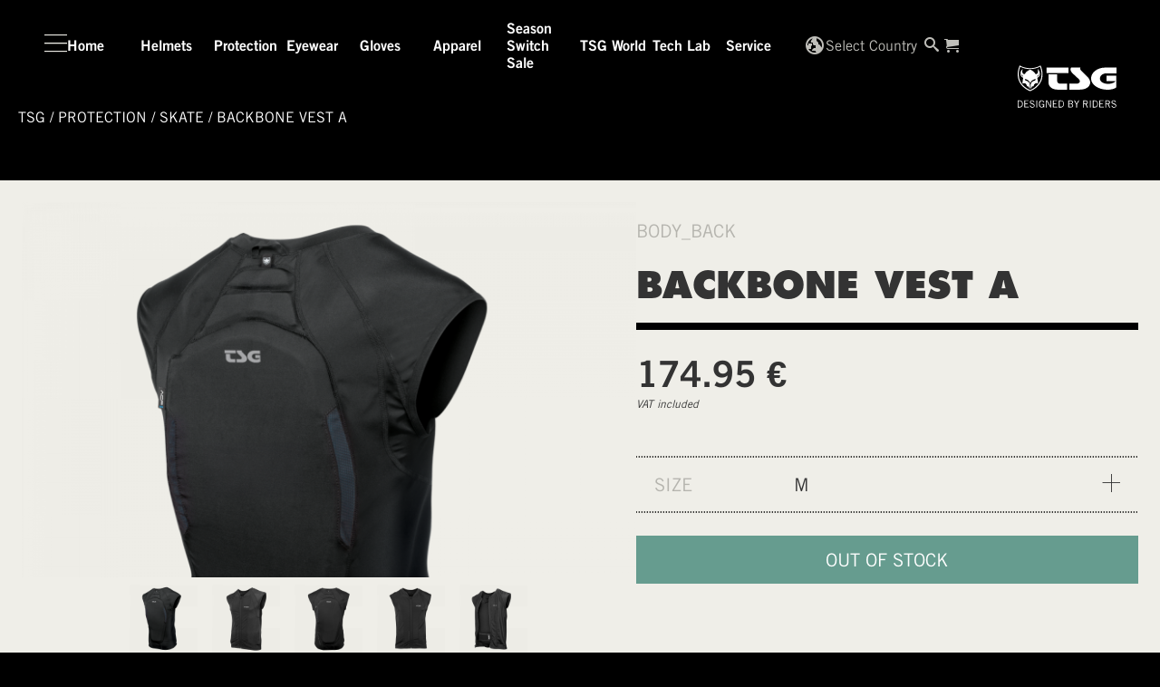

--- FILE ---
content_type: text/html; charset=UTF-8
request_url: https://www.ridetsg.com/shop/protection-all/bike/backbone-vest-a/740135-40-031/
body_size: 31814
content:
  <!DOCTYPE html>
<html lang="en-GB">
  <head>
    <meta charset="UTF-8" />
    <meta name="viewport" content="width=device-width" />
<meta name="facebook-domain-verification" content="sbd6f9ck0lcxydkjgbootfe60xlbh5" />
    <link rel="stylesheet" type="text/css" href="https://www.ridetsg.com/wp-content/themes/tsg/style.css" />
       
<!--Dynamic ShortCode Generic.SEOForArticlePage -->
<meta property="x">
<title>TSG backbone vest A black</title>
<meta property="og:title" content="TSG backbone vest A backbone vest A black">
<meta property="og:description" content="The Backbone Vest A delivers Level 1 defence against hard knocks with maximum comfort and movement. It is comprised of a washable and fitted spandex vest with mesh venting for optimal personal climate and maximum manoeuvrability. While sleeves in the vest house removable softshell Arti-Lage foam protection, which sucks up heavy impacts and is extremely lightweight. The entire unit is held safely in place with an internal waistband and secure zip closure and offers A class back protection at an unbeatable price.">
<meta property="og:image" content="https://www.ridetsg.com/shopimg/740135-031/740135_031_01.png">
<meta property="og:url" content="https://www.ridetsg.com/${request.Parameter.requets.url}"><meta property="twitter:title" content="backbone vest A - backbone vest A black">
<meta property="twitter:description" content="The Backbone Vest A delivers Level 1 defence against hard knocks with maximum comfort and movement. It is comprised of a washable and fitted spandex vest with mesh venting for optimal personal climate and maximum manoeuvrability. While sleeves in the vest house removable softshell Arti-Lage foam protection, which sucks up heavy impacts and is extremely lightweight. The entire unit is held safely in place with an internal waistband and secure zip closure and offers A class back protection at an unbeatable price.">
<meta property="twitter:image" content="https://www.ridetsg.com/shopimg/740135-031/740135_031_01.png">
<meta property="twitter:url" content="https://www.ridetsg.com/${request.Parameter.requets.url}">
<meta property="pn" content="740135-40-031">
<meta charset="UTF-8">
<meta name="viewport" content="width=device-width">
<meta name="robots" content="index, follow, max-image-preview:large, max-snippet:-1, max-video-"> 
<!-- END Generic.SEOForArticlePage -->
       
<!--Dynamic ShortCode Generic.SEOForRiderPage -->
 
<!-- END Generic.SEOForRiderPage -->
    <meta name='robots' content='index, follow, max-image-preview:large, max-snippet:-1, max-video-preview:-1' />
<link rel="alternate" type="application/rss+xml" title="TSG &raquo; Feed" href="https://www.ridetsg.com/feed/" />
<link rel="alternate" type="application/rss+xml" title="TSG &raquo; Comments Feed" href="https://www.ridetsg.com/comments/feed/" />
<link rel="alternate" title="oEmbed (JSON)" type="application/json+oembed" href="https://www.ridetsg.com/wp-json/oembed/1.0/embed?url=https%3A%2F%2Fwww.ridetsg.com%2Fproduct-view-new%2F" />
<link rel="alternate" title="oEmbed (XML)" type="text/xml+oembed" href="https://www.ridetsg.com/wp-json/oembed/1.0/embed?url=https%3A%2F%2Fwww.ridetsg.com%2Fproduct-view-new%2F&#038;format=xml" />
<style id='wp-img-auto-sizes-contain-inline-css' type='text/css'>
img:is([sizes=auto i],[sizes^="auto," i]){contain-intrinsic-size:3000px 1500px}
/*# sourceURL=wp-img-auto-sizes-contain-inline-css */
</style>
<link rel='stylesheet' id='sbi_styles-css' href='https://www.ridetsg.com/wp-content/plugins/instagram-feed-pro/css/sbi-styles.min.css?ver=6.8.1' type='text/css' media='all' />
<style id='wp-emoji-styles-inline-css' type='text/css'>

	img.wp-smiley, img.emoji {
		display: inline !important;
		border: none !important;
		box-shadow: none !important;
		height: 1em !important;
		width: 1em !important;
		margin: 0 0.07em !important;
		vertical-align: -0.1em !important;
		background: none !important;
		padding: 0 !important;
	}
/*# sourceURL=wp-emoji-styles-inline-css */
</style>
<style id='wp-block-library-inline-css' type='text/css'>
:root{--wp-block-synced-color:#7a00df;--wp-block-synced-color--rgb:122,0,223;--wp-bound-block-color:var(--wp-block-synced-color);--wp-editor-canvas-background:#ddd;--wp-admin-theme-color:#007cba;--wp-admin-theme-color--rgb:0,124,186;--wp-admin-theme-color-darker-10:#006ba1;--wp-admin-theme-color-darker-10--rgb:0,107,160.5;--wp-admin-theme-color-darker-20:#005a87;--wp-admin-theme-color-darker-20--rgb:0,90,135;--wp-admin-border-width-focus:2px}@media (min-resolution:192dpi){:root{--wp-admin-border-width-focus:1.5px}}.wp-element-button{cursor:pointer}:root .has-very-light-gray-background-color{background-color:#eee}:root .has-very-dark-gray-background-color{background-color:#313131}:root .has-very-light-gray-color{color:#eee}:root .has-very-dark-gray-color{color:#313131}:root .has-vivid-green-cyan-to-vivid-cyan-blue-gradient-background{background:linear-gradient(135deg,#00d084,#0693e3)}:root .has-purple-crush-gradient-background{background:linear-gradient(135deg,#34e2e4,#4721fb 50%,#ab1dfe)}:root .has-hazy-dawn-gradient-background{background:linear-gradient(135deg,#faaca8,#dad0ec)}:root .has-subdued-olive-gradient-background{background:linear-gradient(135deg,#fafae1,#67a671)}:root .has-atomic-cream-gradient-background{background:linear-gradient(135deg,#fdd79a,#004a59)}:root .has-nightshade-gradient-background{background:linear-gradient(135deg,#330968,#31cdcf)}:root .has-midnight-gradient-background{background:linear-gradient(135deg,#020381,#2874fc)}:root{--wp--preset--font-size--normal:16px;--wp--preset--font-size--huge:42px}.has-regular-font-size{font-size:1em}.has-larger-font-size{font-size:2.625em}.has-normal-font-size{font-size:var(--wp--preset--font-size--normal)}.has-huge-font-size{font-size:var(--wp--preset--font-size--huge)}.has-text-align-center{text-align:center}.has-text-align-left{text-align:left}.has-text-align-right{text-align:right}.has-fit-text{white-space:nowrap!important}#end-resizable-editor-section{display:none}.aligncenter{clear:both}.items-justified-left{justify-content:flex-start}.items-justified-center{justify-content:center}.items-justified-right{justify-content:flex-end}.items-justified-space-between{justify-content:space-between}.screen-reader-text{border:0;clip-path:inset(50%);height:1px;margin:-1px;overflow:hidden;padding:0;position:absolute;width:1px;word-wrap:normal!important}.screen-reader-text:focus{background-color:#ddd;clip-path:none;color:#444;display:block;font-size:1em;height:auto;left:5px;line-height:normal;padding:15px 23px 14px;text-decoration:none;top:5px;width:auto;z-index:100000}html :where(.has-border-color){border-style:solid}html :where([style*=border-top-color]){border-top-style:solid}html :where([style*=border-right-color]){border-right-style:solid}html :where([style*=border-bottom-color]){border-bottom-style:solid}html :where([style*=border-left-color]){border-left-style:solid}html :where([style*=border-width]){border-style:solid}html :where([style*=border-top-width]){border-top-style:solid}html :where([style*=border-right-width]){border-right-style:solid}html :where([style*=border-bottom-width]){border-bottom-style:solid}html :where([style*=border-left-width]){border-left-style:solid}html :where(img[class*=wp-image-]){height:auto;max-width:100%}:where(figure){margin:0 0 1em}html :where(.is-position-sticky){--wp-admin--admin-bar--position-offset:var(--wp-admin--admin-bar--height,0px)}@media screen and (max-width:600px){html :where(.is-position-sticky){--wp-admin--admin-bar--position-offset:0px}}

/*# sourceURL=wp-block-library-inline-css */
</style><style id='global-styles-inline-css' type='text/css'>
:root{--wp--preset--aspect-ratio--square: 1;--wp--preset--aspect-ratio--4-3: 4/3;--wp--preset--aspect-ratio--3-4: 3/4;--wp--preset--aspect-ratio--3-2: 3/2;--wp--preset--aspect-ratio--2-3: 2/3;--wp--preset--aspect-ratio--16-9: 16/9;--wp--preset--aspect-ratio--9-16: 9/16;--wp--preset--color--black: #000000;--wp--preset--color--cyan-bluish-gray: #abb8c3;--wp--preset--color--white: #ffffff;--wp--preset--color--pale-pink: #f78da7;--wp--preset--color--vivid-red: #cf2e2e;--wp--preset--color--luminous-vivid-orange: #ff6900;--wp--preset--color--luminous-vivid-amber: #fcb900;--wp--preset--color--light-green-cyan: #7bdcb5;--wp--preset--color--vivid-green-cyan: #00d084;--wp--preset--color--pale-cyan-blue: #8ed1fc;--wp--preset--color--vivid-cyan-blue: #0693e3;--wp--preset--color--vivid-purple: #9b51e0;--wp--preset--gradient--vivid-cyan-blue-to-vivid-purple: linear-gradient(135deg,rgb(6,147,227) 0%,rgb(155,81,224) 100%);--wp--preset--gradient--light-green-cyan-to-vivid-green-cyan: linear-gradient(135deg,rgb(122,220,180) 0%,rgb(0,208,130) 100%);--wp--preset--gradient--luminous-vivid-amber-to-luminous-vivid-orange: linear-gradient(135deg,rgb(252,185,0) 0%,rgb(255,105,0) 100%);--wp--preset--gradient--luminous-vivid-orange-to-vivid-red: linear-gradient(135deg,rgb(255,105,0) 0%,rgb(207,46,46) 100%);--wp--preset--gradient--very-light-gray-to-cyan-bluish-gray: linear-gradient(135deg,rgb(238,238,238) 0%,rgb(169,184,195) 100%);--wp--preset--gradient--cool-to-warm-spectrum: linear-gradient(135deg,rgb(74,234,220) 0%,rgb(151,120,209) 20%,rgb(207,42,186) 40%,rgb(238,44,130) 60%,rgb(251,105,98) 80%,rgb(254,248,76) 100%);--wp--preset--gradient--blush-light-purple: linear-gradient(135deg,rgb(255,206,236) 0%,rgb(152,150,240) 100%);--wp--preset--gradient--blush-bordeaux: linear-gradient(135deg,rgb(254,205,165) 0%,rgb(254,45,45) 50%,rgb(107,0,62) 100%);--wp--preset--gradient--luminous-dusk: linear-gradient(135deg,rgb(255,203,112) 0%,rgb(199,81,192) 50%,rgb(65,88,208) 100%);--wp--preset--gradient--pale-ocean: linear-gradient(135deg,rgb(255,245,203) 0%,rgb(182,227,212) 50%,rgb(51,167,181) 100%);--wp--preset--gradient--electric-grass: linear-gradient(135deg,rgb(202,248,128) 0%,rgb(113,206,126) 100%);--wp--preset--gradient--midnight: linear-gradient(135deg,rgb(2,3,129) 0%,rgb(40,116,252) 100%);--wp--preset--font-size--small: 13px;--wp--preset--font-size--medium: 20px;--wp--preset--font-size--large: 36px;--wp--preset--font-size--x-large: 42px;--wp--preset--spacing--20: 0.44rem;--wp--preset--spacing--30: 0.67rem;--wp--preset--spacing--40: 1rem;--wp--preset--spacing--50: 1.5rem;--wp--preset--spacing--60: 2.25rem;--wp--preset--spacing--70: 3.38rem;--wp--preset--spacing--80: 5.06rem;--wp--preset--shadow--natural: 6px 6px 9px rgba(0, 0, 0, 0.2);--wp--preset--shadow--deep: 12px 12px 50px rgba(0, 0, 0, 0.4);--wp--preset--shadow--sharp: 6px 6px 0px rgba(0, 0, 0, 0.2);--wp--preset--shadow--outlined: 6px 6px 0px -3px rgb(255, 255, 255), 6px 6px rgb(0, 0, 0);--wp--preset--shadow--crisp: 6px 6px 0px rgb(0, 0, 0);}:where(.is-layout-flex){gap: 0.5em;}:where(.is-layout-grid){gap: 0.5em;}body .is-layout-flex{display: flex;}.is-layout-flex{flex-wrap: wrap;align-items: center;}.is-layout-flex > :is(*, div){margin: 0;}body .is-layout-grid{display: grid;}.is-layout-grid > :is(*, div){margin: 0;}:where(.wp-block-columns.is-layout-flex){gap: 2em;}:where(.wp-block-columns.is-layout-grid){gap: 2em;}:where(.wp-block-post-template.is-layout-flex){gap: 1.25em;}:where(.wp-block-post-template.is-layout-grid){gap: 1.25em;}.has-black-color{color: var(--wp--preset--color--black) !important;}.has-cyan-bluish-gray-color{color: var(--wp--preset--color--cyan-bluish-gray) !important;}.has-white-color{color: var(--wp--preset--color--white) !important;}.has-pale-pink-color{color: var(--wp--preset--color--pale-pink) !important;}.has-vivid-red-color{color: var(--wp--preset--color--vivid-red) !important;}.has-luminous-vivid-orange-color{color: var(--wp--preset--color--luminous-vivid-orange) !important;}.has-luminous-vivid-amber-color{color: var(--wp--preset--color--luminous-vivid-amber) !important;}.has-light-green-cyan-color{color: var(--wp--preset--color--light-green-cyan) !important;}.has-vivid-green-cyan-color{color: var(--wp--preset--color--vivid-green-cyan) !important;}.has-pale-cyan-blue-color{color: var(--wp--preset--color--pale-cyan-blue) !important;}.has-vivid-cyan-blue-color{color: var(--wp--preset--color--vivid-cyan-blue) !important;}.has-vivid-purple-color{color: var(--wp--preset--color--vivid-purple) !important;}.has-black-background-color{background-color: var(--wp--preset--color--black) !important;}.has-cyan-bluish-gray-background-color{background-color: var(--wp--preset--color--cyan-bluish-gray) !important;}.has-white-background-color{background-color: var(--wp--preset--color--white) !important;}.has-pale-pink-background-color{background-color: var(--wp--preset--color--pale-pink) !important;}.has-vivid-red-background-color{background-color: var(--wp--preset--color--vivid-red) !important;}.has-luminous-vivid-orange-background-color{background-color: var(--wp--preset--color--luminous-vivid-orange) !important;}.has-luminous-vivid-amber-background-color{background-color: var(--wp--preset--color--luminous-vivid-amber) !important;}.has-light-green-cyan-background-color{background-color: var(--wp--preset--color--light-green-cyan) !important;}.has-vivid-green-cyan-background-color{background-color: var(--wp--preset--color--vivid-green-cyan) !important;}.has-pale-cyan-blue-background-color{background-color: var(--wp--preset--color--pale-cyan-blue) !important;}.has-vivid-cyan-blue-background-color{background-color: var(--wp--preset--color--vivid-cyan-blue) !important;}.has-vivid-purple-background-color{background-color: var(--wp--preset--color--vivid-purple) !important;}.has-black-border-color{border-color: var(--wp--preset--color--black) !important;}.has-cyan-bluish-gray-border-color{border-color: var(--wp--preset--color--cyan-bluish-gray) !important;}.has-white-border-color{border-color: var(--wp--preset--color--white) !important;}.has-pale-pink-border-color{border-color: var(--wp--preset--color--pale-pink) !important;}.has-vivid-red-border-color{border-color: var(--wp--preset--color--vivid-red) !important;}.has-luminous-vivid-orange-border-color{border-color: var(--wp--preset--color--luminous-vivid-orange) !important;}.has-luminous-vivid-amber-border-color{border-color: var(--wp--preset--color--luminous-vivid-amber) !important;}.has-light-green-cyan-border-color{border-color: var(--wp--preset--color--light-green-cyan) !important;}.has-vivid-green-cyan-border-color{border-color: var(--wp--preset--color--vivid-green-cyan) !important;}.has-pale-cyan-blue-border-color{border-color: var(--wp--preset--color--pale-cyan-blue) !important;}.has-vivid-cyan-blue-border-color{border-color: var(--wp--preset--color--vivid-cyan-blue) !important;}.has-vivid-purple-border-color{border-color: var(--wp--preset--color--vivid-purple) !important;}.has-vivid-cyan-blue-to-vivid-purple-gradient-background{background: var(--wp--preset--gradient--vivid-cyan-blue-to-vivid-purple) !important;}.has-light-green-cyan-to-vivid-green-cyan-gradient-background{background: var(--wp--preset--gradient--light-green-cyan-to-vivid-green-cyan) !important;}.has-luminous-vivid-amber-to-luminous-vivid-orange-gradient-background{background: var(--wp--preset--gradient--luminous-vivid-amber-to-luminous-vivid-orange) !important;}.has-luminous-vivid-orange-to-vivid-red-gradient-background{background: var(--wp--preset--gradient--luminous-vivid-orange-to-vivid-red) !important;}.has-very-light-gray-to-cyan-bluish-gray-gradient-background{background: var(--wp--preset--gradient--very-light-gray-to-cyan-bluish-gray) !important;}.has-cool-to-warm-spectrum-gradient-background{background: var(--wp--preset--gradient--cool-to-warm-spectrum) !important;}.has-blush-light-purple-gradient-background{background: var(--wp--preset--gradient--blush-light-purple) !important;}.has-blush-bordeaux-gradient-background{background: var(--wp--preset--gradient--blush-bordeaux) !important;}.has-luminous-dusk-gradient-background{background: var(--wp--preset--gradient--luminous-dusk) !important;}.has-pale-ocean-gradient-background{background: var(--wp--preset--gradient--pale-ocean) !important;}.has-electric-grass-gradient-background{background: var(--wp--preset--gradient--electric-grass) !important;}.has-midnight-gradient-background{background: var(--wp--preset--gradient--midnight) !important;}.has-small-font-size{font-size: var(--wp--preset--font-size--small) !important;}.has-medium-font-size{font-size: var(--wp--preset--font-size--medium) !important;}.has-large-font-size{font-size: var(--wp--preset--font-size--large) !important;}.has-x-large-font-size{font-size: var(--wp--preset--font-size--x-large) !important;}
/*# sourceURL=global-styles-inline-css */
</style>

<style id='classic-theme-styles-inline-css' type='text/css'>
/*! This file is auto-generated */
.wp-block-button__link{color:#fff;background-color:#32373c;border-radius:9999px;box-shadow:none;text-decoration:none;padding:calc(.667em + 2px) calc(1.333em + 2px);font-size:1.125em}.wp-block-file__button{background:#32373c;color:#fff;text-decoration:none}
/*# sourceURL=/wp-includes/css/classic-themes.min.css */
</style>
<link rel='stylesheet' id='BDAddUsers_1-XP--public--css' href='https://www.ridetsg.com/wp-content/plugins/BrandDevAddUsers/css/bd_au_style.css?v=1&#038;ver=6.9' type='text/css' media='all' />
<link rel='stylesheet' id='BDHelperBoot_6-XP--public--css' href='https://www.ridetsg.com/wp-content/plugins/BrandDevHelper/css/styles.css?ver=6.9' type='text/css' media='all' />
<link rel='stylesheet' id='BDHelperGeneric_4-AP--public--css' href='https://www.ridetsg.com/wp-content/plugins/BrandDevHelper/css/styles.css?ver=6.9' type='text/css' media='all' />
<link rel='stylesheet' id='tsg_css_gen-css' href='https://www.ridetsg.com/wp-content/themes/tsg/css/generated.css?time=1768781347&#038;ver=6.9' type='text/css' media='all' />
<link rel='stylesheet' id='tsg_style_gen-css' href='https://www.ridetsg.com/wp-content/themes/tsg/tsg_style.css?time=1768781347&#038;ver=6.9' type='text/css' media='all' />
<link rel='stylesheet' id='tsg_block_css-css' href='https://www.ridetsg.com/wp-content/themes/tsg/css/block-layout.css?time=1768781347&#038;ver=6.9' type='text/css' media='all' />
<link rel='stylesheet' id='__EPYT__style-css' href='https://www.ridetsg.com/wp-content/plugins/youtube-embed-plus-pro/styles/ytprefs.min.css?ver=14.2.3' type='text/css' media='all' />
<style id='__EPYT__style-inline-css' type='text/css'>

                .epyt-gallery-thumb {
                        width: 33.333%;
                }
                
/*# sourceURL=__EPYT__style-inline-css */
</style>
<link rel='stylesheet' id='__disptype__-css' href='https://www.ridetsg.com/wp-content/plugins/youtube-embed-plus-pro/scripts/lity.min.css?ver=14.2.3' type='text/css' media='all' />
<link rel='stylesheet' id='__dyntype__-css' href='https://www.ridetsg.com/wp-content/plugins/youtube-embed-plus-pro/scripts/embdyn.min.css?ver=14.2.3' type='text/css' media='all' />
<script type="text/javascript" src="https://www.ridetsg.com/wp-includes/js/jquery/jquery.min.js?ver=3.7.1" id="jquery-core-js"></script>
<script type="text/javascript" src="https://www.ridetsg.com/wp-includes/js/jquery/jquery-migrate.min.js?ver=3.4.1" id="jquery-migrate-js"></script>
<script type="text/javascript" id="utils-js-extra">
/* <![CDATA[ */
var userSettings = {"url":"/","uid":"0","time":"1768781347","secure":"1"};
//# sourceURL=utils-js-extra
/* ]]> */
</script>
<script type="text/javascript" src="https://www.ridetsg.com/wp-includes/js/utils.min.js?ver=6.9" id="utils-js"></script>
<script type="text/javascript" id="BDHelperBoot-js-extra">
/* <![CDATA[ */
var ajaxurl = "https://www.ridetsg.com/wp-admin/admin-ajax.php";
//# sourceURL=BDHelperBoot-js-extra
/* ]]> */
</script>
<script type="text/javascript" src="https://www.ridetsg.com/wp-content/plugins/BrandDevHelper/script/json-formatter/dist/json-formatter.umd.js?ver=10" id="BDHelperBoot-js"></script>
<script type="text/javascript" id="BDAddUsers-js-extra">
/* <![CDATA[ */
var ajaxurl = "https://www.ridetsg.com/wp-admin/admin-ajax.php";
//# sourceURL=BDAddUsers-js-extra
/* ]]> */
</script>
<script type="text/javascript" src="https://www.ridetsg.com/wp-content/plugins/BrandDevAddUsers/script/bd_au_script.js?v=1&amp;ver=9" id="BDAddUsers-js"></script>
<script type="text/javascript" src="https://www.ridetsg.com/wp-content/plugins/BrandDevHelper/script/bd_hp_script.js?v=1&amp;ver=10" id="BDHelperBoot_1-XP--public--js"></script>
<script type="text/javascript" src="https://www.ridetsg.com/wp-content/plugins/BrandDevHelper/script/BDHUINotifications.js?v=1&amp;ver=10" id="BDHelperBoot_2-XP--public--js"></script>
<script type="text/javascript" src="https://www.ridetsg.com/wp-content/plugins/BrandDevHelper/script/BDHPDialogView.js?v=1&amp;ver=10" id="BDHelperBoot_3-XP--public--js"></script>
<script type="text/javascript" src="https://www.ridetsg.com/wp-content/plugins/BrandDevHelper/script/bd_hp_helper.js?v=1&amp;ver=10" id="BDHelperBoot_4-XP--public--js"></script>
<script type="text/javascript" src="https://www.ridetsg.com/wp-content/plugins/BrandDevHelper/script/BDHForm.js?v=1&amp;ver=10" id="BDHelperBoot_5-XP--public--js"></script>
<script type="text/javascript" src="https://www.ridetsg.com/wp-content/plugins/BrandDevHelper/script/BDHInput.js?v=1&amp;ver=10" id="BDHelperGeneric-js"></script>
<script type="text/javascript" src="https://www.ridetsg.com/wp-content/plugins/BrandDevHelper/script/BDTabsLayout.js?v=1&amp;ver=10" id="BDHelperGeneric_1-AP--public--js"></script>
<script type="text/javascript" src="https://www.ridetsg.com/wp-content/plugins/BrandDevHelper/script/BDSplitLayout.js?v=1&amp;ver=10" id="BDHelperGeneric_2-AP--public--js"></script>
<script type="text/javascript" src="https://www.ridetsg.com/wp-content/plugins/BrandDevHelper/script/jquery/jquery.datetimepicker.js?v=1&amp;ver=10" id="BDHelperGeneric_3-AP--public--js"></script>
<script type="text/javascript" id="tsg_shortcode_js-XP--public--js-extra">
/* <![CDATA[ */
var ajaxurl = "https://www.ridetsg.com/wp-admin/admin-ajax.php";
//# sourceURL=tsg_shortcode_js-XP--public--js-extra
/* ]]> */
</script>
<script type="text/javascript" src="https://www.ridetsg.com/wp-content/plugins/BrandDevTSG/script/shortcode.js?ver=6.9" id="tsg_shortcode_js-XP--public--js"></script>
<script type="text/javascript" src="https://www.ridetsg.com/wp-content/themes/tsg/js/generated.js?time=1768781347&amp;ver=6.9" id="module_scrips_gen-js"></script>
<script type="text/javascript" src="https://www.ridetsg.com/wp-content/plugins/youtube-embed-plus-pro/scripts/lity.min.js?ver=14.2.3" id="__dispload__-js"></script>
<script type="text/javascript" id="__ytprefs__-js-extra">
/* <![CDATA[ */
var _EPYT_ = {"ajaxurl":"https://www.ridetsg.com/wp-admin/admin-ajax.php","security":"210572d93d","gallery_scrolloffset":"20","eppathtoscripts":"https://www.ridetsg.com/wp-content/plugins/youtube-embed-plus-pro/scripts/","eppath":"https://www.ridetsg.com/wp-content/plugins/youtube-embed-plus-pro/","epresponsiveselector":"[\"iframe.__youtube_prefs__\",\"iframe[src*='youtube.com']\",\"iframe[src*='youtube-nocookie.com']\",\"iframe[data-ep-src*='youtube.com']\",\"iframe[data-ep-src*='youtube-nocookie.com']\",\"iframe[data-ep-gallerysrc*='youtube.com']\"]","epdovol":"1","version":"14.2.3","evselector":"iframe.__youtube_prefs__[src], iframe[src*=\"youtube.com/embed/\"], iframe[src*=\"youtube-nocookie.com/embed/\"]","ajax_compat":"","maxres_facade":"eager","ytapi_load":"light","pause_others":"","stopMobileBuffer":"1","facade_mode":"1","not_live_on_channel":"","not_live_showtime":"180"};
//# sourceURL=__ytprefs__-js-extra
/* ]]> */
</script>
<script type="text/javascript" src="https://www.ridetsg.com/wp-content/plugins/youtube-embed-plus-pro/scripts/ytprefs.min.js?ver=14.2.3" id="__ytprefs__-js"></script>
<script type="text/javascript" src="https://www.ridetsg.com/wp-content/plugins/youtube-embed-plus-pro/scripts/embdyn.min.js?ver=14.2.3" id="__dynload__-js"></script>
<link rel="https://api.w.org/" href="https://www.ridetsg.com/wp-json/" /><link rel="alternate" title="JSON" type="application/json" href="https://www.ridetsg.com/wp-json/wp/v2/pages/8321" /><link rel="EditURI" type="application/rsd+xml" title="RSD" href="https://www.ridetsg.com/xmlrpc.php?rsd" />
<meta name="generator" content="WordPress 6.9" />
<link rel='shortlink' href='https://www.ridetsg.com/?p=8321' />
<style type="text/css">.recentcomments a{display:inline !important;padding:0 !important;margin:0 !important;}</style>		<style type="text/css" id="wp-custom-css">
			/*
You can add your own CSS here.


Click the help icon above to learn more.
*/


body.scrolling.fixed  #wrapper>header.scroll .header_inner_wrapper
{
  background: rgba(0,0,0,0.85);

}		</style>
		
  

    
  </head>
  <body data-cmplz=1 data-cmplz=1 data-cmplz=1 class="wp-singular page-template page-template-page-tsg-article page-template-page-tsg-article-php page page-id-8321 wp-theme-tsg">
    <header  class="tsg-header-wrapper dom-flex-col" style="" >
             
<!--Dynamic ShortCode Generic.HeaderCountrySelect -->
<div id="SC-page-8321-HeaderCountrySelect-0" data-sc-id="4019" class="bd-shortcode bd-shortcode-booting  split c-HeaderCountrySelect v-Frame  SC_page_8321_HeaderCountrySelect_0 sc-HeaderCountrySelect"  data-action="BrandDevHelper_public_io"  data-shortcode="Generic.HeaderCountrySelect"  data-sc_id="SC-page-8321-HeaderCountrySelect-0"  data-function=""  data-formfunc="init"  data-class_attr=""  data-class=" split c-HeaderCountrySelect v-Frame " >
<div class="dom-flex flex-1 country-selection" >
  <div class="c-desktop flex-1"></div>
  <div class=" dom-flex-col flex-1" style="width:100%; max-width:800px;">
    <div class="flex-1 flex-center">
      <div class="dom-flex-col" style="width:100%; max-width:800px;">
        <h1>Country Selection</h1>
        <p>Please select your Country. Based on the country Selection prices and availability of Products may change.</p>
       
       
        <!--
          <div>Detected Country: <span class="country-detect"></span></div>
          <div>Detected State: <span class="state-detect"></span></div>
          -->
        <p class="notice dom-flex gap-8">
  
  To enable country selection and save your preferences, we use necessary cookies. For more information, please see our Privacy Policy.</p>

<p class="notice dom-flex gap-8">
  <input type="checkbox" class="accept-cookies" value="cookies">
  I accept the use of cookies required for country selection.</p>
        <div class="dom-flex gap-12">
  <div class="flex-center loading hide">
    <div class="ticon-logo  "></div>
  </div>
  <select class="country-select">
    <option value="">Select Country</option>
    <option value="EU">World / Europe</option>
    <option value="CH">Switzerland</option>
  </select>
</div>
        

      </div>
    </div>
  </div>

  <style type="text/css">

  </style>

</div>
<!-- Generation Time: 0.0128 a --></div>
    <div class="asset-wrapper-SC-page-8321-HeaderCountrySelect-0 hide-element"><script id="bdh-lib-loader-TSGCountry-0" src="/bd_config/4019/V_bdh-Code.js" crossorigin="anonymous" defer=""></script>
    <script id="bdh-lib-loader-TSGCountry-1" src="/bd_config/4019/lazyload.min.js" crossorigin="anonymous" defer=""></script>
    <link id="bdh-style-loader-TSGCountry-0" href="/bd_config/4019/V_bdh-Styles.css" rel="stylesheet" crossorigin="anonymous">
    <link id="bdh-style-loader-TSGCountry-1" href="/bd_config/4019/tsg.css" rel="stylesheet" crossorigin="anonymous">
    <style id="css-SC-page-8321-HeaderCountrySelect-0" type="text/css">
   

    </style>
    <script id="js-SC-page-8321-HeaderCountrySelect-0" type="text/javascript"> /*DATA For SC-page-8321-HeaderCountrySelect-0*/

        document.getElementById('SC-page-8321-HeaderCountrySelect-0').scData ={
    "cache_id": null,
    "sc_id": "SC-page-8321-HeaderCountrySelect-0",
    "id": "HeaderCountrySelect",
    "action": "BrandDevHelper_public_io",
    "debug": false,
    "send_data": false,
    "remove_data": true,
    "cfg": {
        "container_id": "4019",
        "ts_update": "2025-08-13 05:21:38",
        "LaunchSC": {
            "id": "Generic.HeaderCountrySelect",
            "sc_id": "SC-page-8321-HeaderCountrySelect-0"
        },
        "ShortCodeID": "Generic.HeaderCountrySelect",
        "Runtime": {
            "Debug": "false",
            "ConditionErrors": 0,
            "CErr": 0
        },
        "Statistics": {
            "Conditions": 0,
            "Callback": 0,
            "DisplayCount": [],
            "DisplaysProcessed": 0,
            "Replacements": 0,
            "RecursionLevel": 0,
            "Queries": 0,
            "NoResult": 0,
            "ResultLoops": 0,
            "MaxLoop": 0,
            "Iterations": 0,
            "MaxRecursionLevel": 0,
            "_recusion_level": 0,
            "Memory": "21.81 M",
            "MemoryPeak": "27.96 M"
        },
        "container_path": "\/bd_config\/4019",
        "Parameter": {
            "query_vars": {
                "page_id": 8321,
                "article": "740135-40-031",
                "error": "",
                "m": "",
                "p": 8321,
                "post_parent": "",
                "subpost": "",
                "subpost_id": "",
                "attachment": "",
                "attachment_id": 0,
                "name": "",
                "pagename": "",
                "second": "",
                "minute": "",
                "hour": "",
                "day": 0,
                "monthnum": 0,
                "year": 0,
                "w": 0,
                "category_name": "",
                "tag": "",
                "cat": "",
                "tag_id": "",
                "author": "",
                "author_name": "",
                "feed": "",
                "tb": "",
                "paged": 0,
                "meta_key": "",
                "meta_value": "",
                "preview": "",
                "s": "",
                "sentence": "",
                "title": "",
                "fields": "all",
                "menu_order": "",
                "embed": "",
                "category__in": [],
                "category__not_in": [],
                "category__and": [],
                "post__in": [],
                "post__not_in": [],
                "post_name__in": [],
                "tag__in": [],
                "tag__not_in": [],
                "tag__and": [],
                "tag_slug__in": [],
                "tag_slug__and": [],
                "post_parent__in": [],
                "post_parent__not_in": [],
                "author__in": [],
                "author__not_in": [],
                "search_columns": [],
                "ignore_sticky_posts": false,
                "suppress_filters": false,
                "cache_results": true,
                "update_post_term_cache": true,
                "update_menu_item_cache": false,
                "lazy_load_term_meta": true,
                "update_post_meta_cache": true,
                "post_type": "",
                "posts_per_page": 10,
                "nopaging": false,
                "comments_per_page": "50",
                "no_found_rows": false,
                "order": "DESC"
            },
            "atts": {
                "options": "{}",
                "id": "",
                "type": "HeaderCountrySelect",
                "view": "Frame",
                "page_id": 8321,
                "page_name": "Product View (New)",
                "class": "",
                "category": "",
                "series_id": "",
                "series": "",
                "bar": "default bar",
                "post_id": 8321,
                "ajax_url": "\/shop\/protection-all\/bike\/backbone-vest-a\/740135-40-031\/"
            },
            "request": {
                "page-url": "\/shop\/protection-all\/bike\/backbone-vest-a\/740135-40-031\/",
                "url": "\/shop\/protection-all\/bike\/backbone-vest-a\/740135-40-031\/"
            }
        },
        "ResponseInfo": [],
        "NoticeJS": [],
        "sc_id": "SC-page-8321-HeaderCountrySelect-0",
        "has_cache": false,
        "time": 0.012817859649658203
    },
    "payload": {
        "user": 0
    }
};
   </script><script id="js-SC-page-8321-HeaderCountrySelect-0-sc" type="text/javascript"> /*Vanilla CODE For SC-page-8321-HeaderCountrySelect-0*/
   /*Document Ready CODE For SC-page-8321-HeaderCountrySelect-0*/  
  
           document.addEventListener('DOMContentLoaded', () =>{
          /*1*/
               
window['cs'] = new countrySelect({id:'#SC-page-8321-HeaderCountrySelect-0'});

      });
      </script>
      </div> 
<!-- END Generic.HeaderCountrySelect -->
       
<!--Dynamic ShortCode Generic.ShopBasket -->
<div id="SC-page-8321-ShopBasket-0" data-sc-id="3558" class="bd-shortcode bd-shortcode-booting  split c-ShopBasket v-Frame  SC_page_8321_ShopBasket_0 sc-ShopBasket"  data-action="BrandDevHelper_public_io"  data-shortcode="Generic.ShopBasket"  data-sc_id="SC-page-8321-ShopBasket-0"  data-function=""  data-formfunc="init"  data-class_attr=""  data-class=" split c-ShopBasket v-Frame " ><div id="H5APP_TSGCartX" class="H5APP_TSGCartX dom-flex flex-1" style="background:#fff;">
  <div class="c-desktop flex-1"></div>
  <div class="dom-flex flex-r flex-1">


    <form class="section-content dom-flex-col" style="flex: 1;">
      <h1>My Cart</h1>
      <div class="form-mask">
        Currently, your cart is empty.<br><br>
      </div>
      <div class="dom-flex form-options">

        <div class="dom-flex flex-1 flex-gap" style="flex:1">
          <button type="button" class="submit flex-1  dom-flex" data-click="document.querySelector('.tsg-header-wrapper').classList.toggle('cart-mode');" data-type="" data-post=""  type="submit" data-action=""  data-url=""  data-post="" data-target="" data-view="" data-confirm=""  > 
  <span class="material-icons"></span>
  <span class="label">Close</span>
</button>


        </div>
        <div class="dom-flex flex-1 flex-gap" style="flex:1">
        </div>
      </div>
    </form>
  </div>

</div><!-- Generation Time: 0.0453 a --></div>
    <div class="asset-wrapper-SC-page-8321-ShopBasket-0 hide-element"><script id="bdh-lib-loader-Basket-0" src="/bd_config/3558/V_bdh-Code.js" crossorigin="anonymous" defer=""></script>
    <link id="bdh-style-loader-Basket-0" href="/bd_config/3558/V_bdh-Styles.css" rel="stylesheet" crossorigin="anonymous">
    <style id="css-SC-page-8321-ShopBasket-0" type="text/css">
   

    </style>
    <script id="js-SC-page-8321-ShopBasket-0" type="text/javascript"> /*DATA For SC-page-8321-ShopBasket-0*/

        document.getElementById('SC-page-8321-ShopBasket-0').scData ={
    "cache_id": null,
    "sc_id": "SC-page-8321-ShopBasket-0",
    "id": "ShopBasket",
    "action": "BrandDevHelper_public_io",
    "debug": false,
    "send_data": false,
    "remove_data": true,
    "cfg": {
        "container_id": "3558",
        "ts_update": "2025-12-08 14:26:34",
        "LaunchSC": {
            "id": "Generic.ShopBasket",
            "sc_id": "SC-page-8321-ShopBasket-0"
        },
        "ShortCodeID": "Generic.ShopBasket",
        "Runtime": {
            "Debug": "false",
            "ConditionErrors": 0,
            "CErr": 0
        },
        "Statistics": {
            "Conditions": 0,
            "Callback": 0,
            "DisplayCount": [],
            "DisplaysProcessed": 0,
            "Replacements": 0,
            "RecursionLevel": 0,
            "Queries": 0,
            "NoResult": 0,
            "ResultLoops": 0,
            "MaxLoop": 0,
            "Iterations": 0,
            "MaxRecursionLevel": 0,
            "_recusion_level": 0,
            "Memory": "22.76 M",
            "MemoryPeak": "27.96 M"
        },
        "container_path": "\/bd_config\/3558",
        "Parameter": {
            "query_vars": {
                "page_id": 8321,
                "article": "740135-40-031",
                "error": "",
                "m": "",
                "p": 8321,
                "post_parent": "",
                "subpost": "",
                "subpost_id": "",
                "attachment": "",
                "attachment_id": 0,
                "name": "",
                "pagename": "",
                "second": "",
                "minute": "",
                "hour": "",
                "day": 0,
                "monthnum": 0,
                "year": 0,
                "w": 0,
                "category_name": "",
                "tag": "",
                "cat": "",
                "tag_id": "",
                "author": "",
                "author_name": "",
                "feed": "",
                "tb": "",
                "paged": 0,
                "meta_key": "",
                "meta_value": "",
                "preview": "",
                "s": "",
                "sentence": "",
                "title": "",
                "fields": "all",
                "menu_order": "",
                "embed": "",
                "category__in": [],
                "category__not_in": [],
                "category__and": [],
                "post__in": [],
                "post__not_in": [],
                "post_name__in": [],
                "tag__in": [],
                "tag__not_in": [],
                "tag__and": [],
                "tag_slug__in": [],
                "tag_slug__and": [],
                "post_parent__in": [],
                "post_parent__not_in": [],
                "author__in": [],
                "author__not_in": [],
                "search_columns": [],
                "ignore_sticky_posts": false,
                "suppress_filters": false,
                "cache_results": true,
                "update_post_term_cache": true,
                "update_menu_item_cache": false,
                "lazy_load_term_meta": true,
                "update_post_meta_cache": true,
                "post_type": "",
                "posts_per_page": 10,
                "nopaging": false,
                "comments_per_page": "50",
                "no_found_rows": false,
                "order": "DESC"
            },
            "atts": {
                "options": "{}",
                "id": "",
                "type": "ShopBasket",
                "view": "Frame",
                "page_id": 8321,
                "page_name": "Product View (New)",
                "class": "",
                "category": "",
                "series_id": "",
                "series": "",
                "bar": "default bar",
                "post_id": 8321,
                "ajax_url": "\/shop\/protection-all\/bike\/backbone-vest-a\/740135-40-031\/"
            },
            "request": {
                "page-url": "\/shop\/protection-all\/bike\/backbone-vest-a\/740135-40-031\/",
                "url": "\/shop\/protection-all\/bike\/backbone-vest-a\/740135-40-031\/"
            }
        },
        "ResponseInfo": [],
        "NoticeJS": [],
        "sc_id": "SC-page-8321-ShopBasket-0",
        "has_cache": false,
        "time": 0.04525899887084961
    },
    "payload": []
};
   </script><script id="js-SC-page-8321-ShopBasket-0-sc" type="text/javascript"> /*Vanilla CODE For SC-page-8321-ShopBasket-0*/
   /*Document Ready CODE For SC-page-8321-ShopBasket-0*/  
  
           document.addEventListener('DOMContentLoaded', () =>{
          /*1*/
               
new makeShopBasket({id:'#SC-page-8321-ShopBasket-0'});
 
      });
      </script>
      </div> 
<!-- END Generic.ShopBasket -->
       
<!--Dynamic ShortCode Generic.PageHeader -->
<div id="SC-page-8321-PageHeader-0" data-sc-id="14438" class="bd-shortcode bd-shortcode-booting  split c-PageHeader v-Frame  SC_page_8321_PageHeader_0 sc-PageHeader"  data-action="BrandDevHelper_public_io"  data-shortcode="Generic.PageHeader"  data-sc_id="SC-page-8321-PageHeader-0"  data-function=""  data-formfunc="init"  data-class_attr=""  data-class=" split c-PageHeader v-Frame " ><div id="tsg-header" data-stat="0" style=" height:100%; flex:1; padding-top:0px; padding-bottom:0px;  overflow:visible;" class="tsg-header dom-flex-col content-max-pad ">
  <div class=" header-wrapper no-script dom-flex-col " >
    <div class="dom-flex dom-rel" style="flex:1">
      <div class="flex-center">
        <div  class="menu-icon icon-hamburger"></div>
      </div>
      <div class=" c-mobile flex-center dom-rel" style="overflow:visible; width:109px; height:73px; padding-left:20px;">
        <a class=" tsg-static-logo  dom-image-bg" style="background-image:url('/wp-content/themes/tsg/img/logo_tsg_white.svg');" href="/" >

        </a>
      </div>
      <div class="static-menu dom-flex no-script" >
        <div data-view-id="GetPageMenuItem.0" class="dom-flex" style="flex:1">
  <div class="flex-center" style="flex:1"  title="Root Menu" >
<!-- Root Entry-->
  <a style="flex:1; color:cyan;" href="/home/"><b style="color:#fff">Home</b> 
  </a>

</div><div class="flex-center" style="flex:1"  title="Root Menu" >
<!-- Root Entry-->
  <a style="flex:1; color:cyan;" href="/helmets/"><b style="color:#fff">Helmets</b> 
  </a>

</div><div class="flex-center" style="flex:1"  title="Root Menu" >
<!-- Root Entry-->
  <a style="flex:1; color:cyan;" href="/protection-all/"><b style="color:#fff">Protection</b> 
  </a>

</div><div class="flex-center" style="flex:1"  title="Root Menu" >
<!-- Root Entry-->
  <a style="flex:1; color:cyan;" href="/eyewear/"><b style="color:#fff">Eyewear</b> 
  </a>

</div><div class="flex-center" style="flex:1"  title="Root Menu" >
<!-- Root Entry-->
  <a style="flex:1; color:cyan;" href="/gloves/"><b style="color:#fff">Gloves</b> 
  </a>

</div><div class="flex-center" style="flex:1"  title="Root Menu" >
<!-- Root Entry-->
  <a style="flex:1; color:cyan;" href="/apparel/"><b style="color:#fff">Apparel</b> 
  </a>

</div><div class="flex-center" style="flex:1"  title="Root Menu" >
<!-- Root Entry-->
  <a style="flex:1; color:cyan;" href="/sale/"><b style="color:#fff">Season Switch Sale</b> 
  </a>

</div><div class="flex-center" style="flex:1"  title="Root Menu" >
<!-- Root Entry-->
  <a style="flex:1; color:cyan;" href="/tsg-world/"><b style="color:#fff">TSG World</b> 
  </a>

</div><div class="flex-center" style="flex:1"  title="Root Menu" >
<!-- Root Entry-->
  <a style="flex:1; color:cyan;" href="/tech-lab/"><b style="color:#fff">Tech Lab</b> 
  </a>

</div><div class="flex-center" style="flex:1"  title="Root Menu" >
<!-- Root Entry-->
  <a style="flex:1; color:cyan;" href="/service/"><b style="color:#fff">Service</b> 
  </a>

</div>
</div>
      </div>
       
      <div class="smenu-wrapper dom-flex flex-center" >

        
        <div class="item menu-option country  dom-pad flex-center gap-6">
  <span class="material-icons">globe_uk</span>
  <span class="country-short">Select Country</span>


</div> 
        <div class="item search flex-center" >
  <table class="slim_table" cellpaddin="0" cellspacing="0">
    <tbody>
      <tr>
        <td>
          <input type="text" placeholder="search" class="site_search" onchange="document.location.href='/products-all/search/?search_pages=checked&search_posts=checked&search_articles=checked&search='+this.value;">
        </td>
        <td>
          <span class="imi-search" onclick=""></span>
          <!--            <div id="search">
<form role="search" method="get" id="searchform" class="searchform" action="https://tsg-update.ridetsg.com/">
    <div>
     <label class="screen-reader-text" for="s">Search for:</label>
     <input type="text" value="" name="s" id="s" />
     <input type="submit" id="searchsubmit" value="Search" />
    </div>
   </form></div>--></td>
      </tr>
    </tbody>
  </table>
</div>
        <div class="item menu-option basket  dom-pad gap-6 flex-center">
  <span class="imi-cart"></span>
</div>

        
        
      </div>


      <div class=" c-desktop flex-center dom-rel" style="overflow:visible">
        <div class="dom-rel" style="aspect-ratio:4 / 2; width:109px;  overflow:visible;">

          <a class=" tsg-static-logo dom-abs dom-image-bg" style="background-image:url('/wp-content/themes/tsg/img/logo_tsg_white.svg');" href="/" >

          </a>

        </div>

      </div>

      <div class="dom-abs claim-logo" style="">
        <div class="dom-rel dom-flex" style="padding:10px; width:100%; height:100%">
          <a class="  dom-image-bg " style=" flex:1; background-position: bottom; background-image:url('/wp-content/themes/tsg/img/logo_tsg_claim_white.svg');" href="/" >


          </a>
        </div>
      </div>
    </div>
    <nav id="overlay-menu" role="navigation" class="site-full-menu dom-prevent-select" style="">
      <div class="blend"></div>
      <div class="menu-wrapper " style="z-index:10">
        
<div class="recursive-menu dom-absx">
  
<ul class="menu " data-recursion="0">
  <div onclick="" class="menu-close icon-close">
  </div>

  <li  data-id="0" >
  <a href="/home/"  >Home</a>
    
  

</li><li  data-id="0" >
  <a href="/helmets/"  >Helmets</a>
    
  
<ul class="menu " data-recursion="0">
  <div onclick="" class="menu-close icon-close">
  </div>

  <li  data-id="0" >
  <a href="/helmets/skate/"  >Skate Helmets</a>
    
  

</li><li  data-id="0" >
  <a href="/helmets/bike-helmets/"  >Bike Helmets</a>
    
  

</li><li  data-id="0" >
  <a href="/helmets/wake/"  >Wake Helmets</a>
    
  

</li><li  data-id="0" >
  <a href="/helmets/snow/"  >Snow Helmets</a>
    
  

</li><li  data-id="0" >
  <a href="/helmets/kids-helmets/"  >Kids Helmets</a>
    
  

</li><li  data-id="0" >
  <a href="/helmets/"  >Helmets</a>
    
  

</li>
</ul>


</li><li  data-id="0" >
  <a href="/protection-all/"  >Protection</a>
    
  
<ul class="menu " data-recursion="0">
  <div onclick="" class="menu-close icon-close">
  </div>

  <li  data-id="0" >
  <a href="/protection-all/skate/"  >Skate Protection</a>
    
  

</li><li  data-id="0" >
  <a href="/protection-all/bike/"  >Bike Protection</a>
    
  

</li><li  data-id="0" >
  <a href="/protection-all/quad-skate/"  >Quad Skate Protection</a>
    
  

</li><li  data-id="0" >
  <a href="/protection-all/snow/"  >Snow Protection</a>
    
  

</li><li  data-id="0" >
  <a href="/protection-all/kids/"  >Kids Protection</a>
    
  

</li><li  data-id="0" >
  <a href="/protection-all/"  >Protection</a>
    
  

</li>
</ul>


</li><li  data-id="0" >
  <a href="/eyewear/"  >Eyewear</a>
    
  
<ul class="menu " data-recursion="0">
  <div onclick="" class="menu-close icon-close">
  </div>

  <li  data-id="0" >
  <a href="/eyewear/sunglasses/"  >Sunglasses</a>
    
  

</li><li  data-id="0" >
  <a href="/eyewear/goggles/"  >Goggles</a>
    
  

</li><li  data-id="0" >
  <a href="/eyewear/"  >Eyewear</a>
    
  

</li>
</ul>


</li><li  data-id="0" >
  <a href="/gloves/"  >Gloves</a>
    
  

</li><li  data-id="0" >
  <a href="/apparel/"  >Apparel</a>
    
  
<ul class="menu " data-recursion="0">
  <div onclick="" class="menu-close icon-close">
  </div>

  <li  data-id="0" >
  <a href="/apparel/street/"  >Street Apparel</a>
    
  

</li><li  data-id="0" >
  <a href="/apparel/bike/"  >Bike Apparel</a>
    
  

</li><li  data-id="0" >
  <a href="/apparel/women-bike-apparel/"  >Women Bike Apparel</a>
    
  

</li><li  data-id="0" >
  <a href="/apparel/sp-line-by-sam-pilgrim/"  >SP Line by Sam Pilgrim</a>
    
  

</li><li  data-id="0" >
  <a href="/apparel/max-fredriksson-line/"  >MF Line by Max Fredriksson</a>
    
  

</li><li  data-id="0" >
  <a href="/apparel/snow-apparel/"  >Snow Apparel</a>
    
  

</li><li  data-id="0" >
  <a href="/apparel/accessories/"  >Accessories</a>
    
  

</li><li  data-id="0" >
  <a href="/apparel/"  >Apparel</a>
    
  

</li>
</ul>


</li><li  data-id="0" >
  <a href="/sale/"  >Season Switch Sale</a>
    
  

</li><li  data-id="0" >
  <a href="/tsg-world/"  >TSG World</a>
    
  
<ul class="menu " data-recursion="0">
  <div onclick="" class="menu-close icon-close">
  </div>

  <li  data-id="0" >
  <a href="/tsg-world/stories-news/"  >Stories &#038; News</a>
    
  

</li><li  data-id="0" >
  <a href="/tsg-world/team/"  >Meet the team</a>
    
  

</li><li  data-id="0" >
  <a href="/tsg-world/what-i-ride/"  >What I Ride</a>
    
  

</li><li  data-id="0" >
  <a href="/tsg-world/tsg-who-we-are/"  >Who are we?</a>
    
  

</li><li  data-id="0" >
  <a href="/tsg-world/what-we-care-about/"  >What we care about</a>
    
  

</li><li  data-id="0" >
  <a href="/tsg-world/collabs-friends/"  >Collabs & Friends</a>
    
  

</li><li  data-id="0" >
  <a href="/tsg-world/tsg-history/"  >TSG History</a>
    
  

</li><li  data-id="0" >
  <a href="/tsg-world/helmet-graphic-designs/"  >Helmet Graphic Designs</a>
    
  

</li><li  data-id="0" >
  <a href="/tsg-world/tsg-saved-my-life/"  >TSG Saved My Life</a>
    
  

</li>
</ul>


</li><li  data-id="0" >
  <a href="/tech-lab/"  >Tech Lab</a>
    
  
<ul class="menu " data-recursion="0">
  <div onclick="" class="menu-close icon-close">
  </div>

  <li  data-id="0" >
  <a href="/tech-lab/helmet-tech/"  >Helmet Tech</a>
    
  

</li><li  data-id="0" >
  <a href="/tech-lab/protection-tech/"  >Protection Tech</a>
    
  

</li><li  data-id="0" >
  <a href="/tech-lab/goggle-tech/"  >Goggle Tech</a>
    
  

</li><li  data-id="0" >
  <a href="/tech-lab/bike-apparel-tech/"  >Bike Apparel Tech</a>
    
  

</li><li  data-id="0" >
  <a href="/tech-lab/tested-certified/"  >Tested &#038; Certified</a>
    
  

</li>
</ul>


</li><li  data-id="0" >
  <a href="/service/"  >Service</a>
    
  
<ul class="menu " data-recursion="0">
  <div onclick="" class="menu-close icon-close">
  </div>

  <li  data-id="0" >
  <a href="/service/size-charts/"  >Size Charts</a>
    
  

</li><li  data-id="0" >
  <a href="/service/find-your-protection/"  >Find Your Protection</a>
    
  

</li><li  data-id="0" >
  <a href="/service/faq/"  >FAQ</a>
    
  

</li><li  data-id="0" >
  <a href="/service/how-to/"  >How To</a>
    
  

</li><li  data-id="0" >
  <a href="/service/orders-and-shipping/"  >Orders &#038; Shipping</a>
    
  

</li><li  data-id="0" >
  <a href="/service/downloads/"  >Downloads</a>
    
  

</li><li  data-id="0" >
  <a href="/service/find-a-dealer/"  >Find a dealer</a>
    
  

</li><li  data-id="0" >
  <a href="/service/tsg-distributors/"  >TSG Distributors</a>
    
  

</li><li  data-id="0" >
  <a href="/service/declaration-of-conformity/"  >EU DECLARATION OF CONFORMITY</a>
    
  

</li>
</ul>


</li>
</ul>

</div>

      </div>

    </nav>

  </div>


</div><!-- Generation Time: 0.4627 a --></div>
    <div class="asset-wrapper-SC-page-8321-PageHeader-0 hide-element"><script id="bdh-lib-loader-TSGHead-0" src="/bd_config/14438/V_bdh-Code.js" crossorigin="anonymous" defer=""></script>
    <script id="bdh-lib-loader-TSGHead-1" src="/bd_config/14438/lazyload.min.js" crossorigin="anonymous" defer=""></script>
    <link id="bdh-style-loader-TSGHead-0" href="/bd_config/14438/V_bdh-Styles.css" rel="stylesheet" crossorigin="anonymous">
    <link id="bdh-style-loader-TSGHead-1" href="/bd_config/14438/tsg.css" rel="stylesheet" crossorigin="anonymous">
    <style id="css-SC-page-8321-PageHeader-0" type="text/css">
   

    </style>
    <script id="js-SC-page-8321-PageHeader-0" type="text/javascript"> /*DATA For SC-page-8321-PageHeader-0*/

        document.getElementById('SC-page-8321-PageHeader-0').scData ={
    "cache_id": null,
    "sc_id": "SC-page-8321-PageHeader-0",
    "id": "PageHeader",
    "action": "BrandDevHelper_public_io",
    "debug": false,
    "send_data": false,
    "remove_data": true,
    "cfg": {
        "container_id": "14438",
        "ts_update": "2026-01-09 08:46:05",
        "LaunchSC": {
            "id": "Generic.PageHeader",
            "sc_id": "SC-page-8321-PageHeader-0"
        },
        "ShortCodeID": "Generic.PageHeader",
        "Runtime": {
            "Debug": "false",
            "ConditionErrors": 0,
            "CErr": 0
        },
        "Statistics": {
            "Conditions": 0,
            "Callback": 0,
            "DisplayCount": [],
            "DisplaysProcessed": 0,
            "Replacements": 0,
            "RecursionLevel": 0,
            "Queries": 0,
            "NoResult": 0,
            "ResultLoops": 0,
            "MaxLoop": 0,
            "Iterations": 0,
            "MaxRecursionLevel": 0,
            "_recusion_level": 0,
            "Memory": "21.64 M",
            "MemoryPeak": "27.96 M"
        },
        "container_path": "\/bd_config\/14438",
        "Parameter": {
            "query_vars": {
                "page_id": 8321,
                "article": "740135-40-031",
                "error": "",
                "m": "",
                "p": 8321,
                "post_parent": "",
                "subpost": "",
                "subpost_id": "",
                "attachment": "",
                "attachment_id": 0,
                "name": "",
                "pagename": "",
                "second": "",
                "minute": "",
                "hour": "",
                "day": 0,
                "monthnum": 0,
                "year": 0,
                "w": 0,
                "category_name": "",
                "tag": "",
                "cat": "",
                "tag_id": "",
                "author": "",
                "author_name": "",
                "feed": "",
                "tb": "",
                "paged": 0,
                "meta_key": "",
                "meta_value": "",
                "preview": "",
                "s": "",
                "sentence": "",
                "title": "",
                "fields": "all",
                "menu_order": "",
                "embed": "",
                "category__in": [],
                "category__not_in": [],
                "category__and": [],
                "post__in": [],
                "post__not_in": [],
                "post_name__in": [],
                "tag__in": [],
                "tag__not_in": [],
                "tag__and": [],
                "tag_slug__in": [],
                "tag_slug__and": [],
                "post_parent__in": [],
                "post_parent__not_in": [],
                "author__in": [],
                "author__not_in": [],
                "search_columns": [],
                "ignore_sticky_posts": false,
                "suppress_filters": false,
                "cache_results": true,
                "update_post_term_cache": true,
                "update_menu_item_cache": false,
                "lazy_load_term_meta": true,
                "update_post_meta_cache": true,
                "post_type": "",
                "posts_per_page": 10,
                "nopaging": false,
                "comments_per_page": "50",
                "no_found_rows": false,
                "order": "DESC"
            },
            "atts": {
                "options": "{}",
                "id": "",
                "type": "PageHeader",
                "view": "Frame",
                "page_id": 8321,
                "page_name": "Product View (New)",
                "class": "",
                "category": "main-menu",
                "series_id": "",
                "series": "",
                "bar": "default bar",
                "post_id": 8321,
                "ajax_url": "\/shop\/protection-all\/bike\/backbone-vest-a\/740135-40-031\/"
            },
            "request": {
                "page-url": "\/shop\/protection-all\/bike\/backbone-vest-a\/740135-40-031\/",
                "url": "\/shop\/protection-all\/bike\/backbone-vest-a\/740135-40-031\/"
            }
        },
        "ResponseInfo": [],
        "NoticeJS": [],
        "sc_id": "SC-page-8321-PageHeader-0",
        "has_cache": false,
        "time": 0.4627258777618408
    },
    "payload": {
        "breadcrumb": [
            {
                "ID": 2,
                "post_author": "1",
                "post_date": "2017-07-27 07:03:28",
                "post_date_gmt": "2017-07-27 07:03:28",
                "post_content": "<!-- wp:shortcode -->\n[Generic type=\"PageHeaderSlider\"  series_id=\"7\" view=\"Frame\" ]\n<!-- \/wp:shortcode -->\n\n<!-- wp:group {\"metadata\":{\"name\":\"BlackBox\"},\"className\":\"content-max-marg tsg-blackbox tsg-blackbox-r\",\"layout\":{\"type\":\"constrained\"}} -->\n<div class=\"wp-block-group content-max-marg tsg-blackbox tsg-blackbox-r\"><!-- wp:paragraph -->\n<p>We\u2019re all about creating the best protection possible. Protective Gear that constantly raises the bar in terms of style, comfort, design, technology and, above all, safety. Designed in Switzerland.<\/p>\n<!-- \/wp:paragraph -->\n\n<!-- wp:separator -->\n<hr class=\"wp-block-separator has-alpha-channel-opacity\"\/>\n<!-- \/wp:separator -->\n\n<!-- wp:paragraph -->\n<p>TSG \u2013 Technical Safety Gear \u2013&nbsp;Designed By Riders<\/p>\n<!-- \/wp:paragraph --><\/div>\n<!-- \/wp:group -->\n\n<!-- wp:shortcode -->\n[Generic type=\"TeaserGrid\" series_id=\"58\"  view=\"Frame\" ]\n<!-- \/wp:shortcode -->\n\n<!-- wp:group {\"metadata\":{\"name\":\"InstagramWrapper\"},\"className\":\"content-max-width\",\"layout\":{\"type\":\"constrained\"}} -->\n<div class=\"wp-block-group content-max-width\"><!-- wp:freeform -->\n<h3>\u00a0<\/h3>\n<h1 style=\"text-align: center;\">Follow us<\/h1>\n<!-- \/wp:freeform -->\n\n<!-- wp:shortcode -->\n[instagram-feed feed=2]\n<!-- \/wp:shortcode --><\/div>\n<!-- \/wp:group -->",
                "post_title": "Home",
                "post_excerpt": "This is the official global website of TSG. TSG stands for Technical Safety Gear and we are one of the largest supplier of helmets and protective gear for action sports. TSG is a swiss brand and based in Zurich.",
                "post_status": "publish",
                "comment_status": "closed",
                "ping_status": "open",
                "post_password": "",
                "post_name": "home",
                "to_ping": "",
                "pinged": "",
                "post_modified": "2025-06-02 11:42:48",
                "post_modified_gmt": "2025-06-02 09:42:48",
                "post_content_filtered": "",
                "post_parent": 0,
                "guid": "http:\/\/www.ridetsg.com\/?page_id=2",
                "menu_order": 0,
                "post_type": "page",
                "post_mime_type": "",
                "comment_count": "0",
                "filter": "raw"
            },
            {
                "ID": 8321,
                "post_author": "1",
                "post_date": "2023-09-17 13:19:47",
                "post_date_gmt": "2023-09-17 11:19:47",
                "post_content": "<!-- wp:shortcode -->\n[Generic type=\"ProductDetail\"  view=\"Frame\"]\n<!-- \/wp:shortcode -->",
                "post_title": "Product View (New)",
                "post_excerpt": "",
                "post_status": "publish",
                "comment_status": "closed",
                "ping_status": "closed",
                "post_password": "",
                "post_name": "product-view-new",
                "to_ping": "",
                "pinged": "",
                "post_modified": "2023-11-23 12:56:42",
                "post_modified_gmt": "2023-11-23 10:56:42",
                "post_content_filtered": "",
                "post_parent": 0,
                "guid": "https:\/\/www.ridetsg.com\/?page_id=8321",
                "menu_order": 0,
                "post_type": "page",
                "post_mime_type": "",
                "comment_count": "0",
                "filter": "raw"
            }
        ],
        "user": 0
    }
};
   </script><script id="js-SC-page-8321-PageHeader-0-sc" type="text/javascript"> /*Vanilla CODE For SC-page-8321-PageHeader-0*/
   /*Document Ready CODE For SC-page-8321-PageHeader-0*/  
  
           document.addEventListener('DOMContentLoaded', () =>{
          /*1*/
               
new makeNavigation({id:'#SC-page-8321-PageHeader-0'});
console.log("Lazyload");
 var lazyLoadInstance = new LazyLoad({
  // Your custom settings go here
});
window['lzi'] = lazyLoadInstance;
      });
      </script>
      </div> 
<!-- END Generic.PageHeader -->
    </header>
    


 

<section id="content " class="blank-page" role="main">
    <article id="post-8321" class="post-8321 page type-page status-publish hentry">


   
       
<!--Dynamic ShortCode Generic.ProductDetail -->
<div id="SC-page-8321-ProductDetail-0" data-sc-id="1345" class="bd-shortcode bd-shortcode-booting  split c-ProductDetail v-Frame  SC_page_8321_ProductDetail_0 sc-ProductDetail"  data-action="BrandDevHelper_public_io"  data-shortcode="Generic.ProductDetail"  data-sc_id="SC-page-8321-ProductDetail-0"  data-function=""  data-formfunc="init"  data-class_attr=""  data-class=" split c-ProductDetail v-Frame " ><form><div class="bd-breadcrumb dom-flex content-max-pad" style="display:block; width:100%; flex:1; padding-top:120px; z-index:12">
  <div class="dom-flex" sytle="width:100%;">
    <a href="/">TSG</a><span>&nbsp;/&nbsp;</span>
    <a href="/protection-all">protection</a><span>&nbsp;/&nbsp;</span>
    <a href="/protection-all/skate">skate</a><span>&nbsp;/&nbsp;</span>
    <a>backbone vest A</a>

  </div>
</div>

  <div data-model="" data-artnr="740135-40-031" data-title="TSG ${Product.aricle_name} backbone vest A - 740135-40-031" class="H5APP_ProductX   bd_trigger_resize">
    <input type="hidden" name="article_id" value="740135-40-031" />
    <div class="inner_bounds product_navigation" style="display: none;">
      <div class="prod_nav prod_prev" style="display: none;">
        <span class="icon-arrow-left">
        </span> Previous Item</div>
      <div class="prod_nav prod_next">Next Item <span class="icon-arrow-right">
        <span>
        </span>
        </span>
      </div>
    </div>
    <div class=" product-wrapper eggshell">
      <div class="content-max-pad dom-flex-col">
         
         

        <div class="dom-flex flex-r" style="gap: 50px;">
          <div class="product-images  dom-flex-col " style="flex: 0.55;">
            <div class="zoom-title">backbone vest A 0</div>
            <div class="dom-flex" style="aspect-ratio: 1 / 1; flex: 1; overflow: hidden; width: 100%; max-width: 100%;">
              <div class="dom-rel slide-wrapper" style="overflow: hidden; height: 100%; border: 0px solid red; flex: 1; max-height: 100%;">
                <div class="dom-abs product-detail-siema Siema" style="overflow: hidden;"><div  class="image-container">
  <img decoding="async" class="image-container" src="/shopimg/740135-031//medium_740135_031_01.png"/ style="width:100%;" />
</div><div  class="image-container">
  <img decoding="async" class="image-container" src="/shopimg/740135-031//medium_740135_031_02.png"/ style="width:100%;" />
</div><div  class="image-container">
  <img decoding="async" class="image-container" src="/shopimg/740135-031//medium_740135_031_03.png"/ style="width:100%;" />
</div><div  class="image-container">
  <img decoding="async" class="image-container" src="/shopimg/740135-031//medium_740135_031_04.png"/ style="width:100%;" />
</div><div  class="image-container">
  <img decoding="async" class="image-container" src="/shopimg/740135-031//medium_740135_031_05.png"/ style="width:100%;" />
</div></div>
                <span class="image-zoom material-icons">zoom_in</span>
                <span class="image-zoom-quit material-icons">zoom_out</span>
              </div>
            </div>
            <div class="index-wrapper" style="max-width: 550px; margin: 0 auto; overflow: auto;">
              <div>
                <div class="dom-flex">
                  <div class="image-index  dom-flex "><div class="index-item ">

  <img decoding="async" class="image-container" src="/shopimg/740135-031//thumb_740135_031_01.png" style="" />

</div><div class="index-item ">

  <img decoding="async" class="image-container" src="/shopimg/740135-031//thumb_740135_031_02.png" style="" />

</div><div class="index-item ">

  <img decoding="async" class="image-container" src="/shopimg/740135-031//thumb_740135_031_03.png" style="" />

</div><div class="index-item ">

  <img decoding="async" class="image-container" src="/shopimg/740135-031//thumb_740135_031_04.png" style="" />

</div><div class="index-item ">

  <img decoding="async" class="image-container" src="/shopimg/740135-031//thumb_740135_031_05.png" style="" />

</div></div>
                </div>
              </div>
            </div>
            <span class="nav--prev">
            </span>
            <span class="nav--next">
            </span>
          </div>
          <div class=" dom-flex-col product-details" style="flex: 0.45;">
            <div class="zoom-container">
              <div class="zoomed-image">
              </div>
            </div>
            <div class="product-group ">body_back</div>
            <h1>backbone vest A</h1>

            <div class="price dom-flex-col">
              
<div class="full_price">174.95 <span class="euro">&euro;</span>
</div>
 <div class="vat-notice">VAT included </div>


              
            </div>


            <div class="product-config-wrapper">
               
               
               
               
              

<div class="product-config size  no-js">


  <div class="header">
    <div class="description">Size</div>
    <div class="info">M 
      <span class="icon-btn-plus"></span>
      <span class="icon-btn-minus"></span>

    </div>
  </div>
  <div class="selections" >
    
<a class="option quantity-1  ajax-option" data-type="create" data-post="{'article':'740135-30-031'}"  href="/shop/backbone-vest-a/740135-30-031" data-view="Frame" data-confirm="" >
 <div style="display:inline-block;" class="">S</div> 

</a>


<a class="option quantity-0  ajax-option" data-type="create" data-post="{'article':'740135-40-031'}"  href="/shop/backbone-vest-a/740135-40-031" data-view="Frame" data-confirm="" >
 <div style="display:inline-block;" class="">M</div> 

</a>


<a class="option quantity-1  ajax-option" data-type="create" data-post="{'article':'740135-50-031'}"  href="/shop/backbone-vest-a/740135-50-031" data-view="Frame" data-confirm="" >
 <div style="display:inline-block;" class="">L</div> 

</a>


<a class="option quantity-1  ajax-option" data-type="create" data-post="{'article':'740135-60-031'}"  href="/shop/backbone-vest-a/740135-60-031" data-view="Frame" data-confirm="" >
 <div style="display:inline-block;" class="">XL</div> 

</a>


  </div>
</div>

            </div>
            <div class="">
              <a class="add_to_cart_button"  style=""><strong style="width:100%;">Out of Stock</strong></a>
              
            </div>
            <br><br>
            <div class="dom-flex gap-16">
              <div class="flex-1">
                
              </div>
              <div class="flex-1">
                
              </div>
              <div class="flex-1">
                
              </div>

            </div>
          </div>
        </div>

      </div>
    </div>

    <div class="prod-attributes  product-description">
      <div class="content-max-width">The Backbone Vest A delivers Level 1 defence against hard knocks with maximum comfort and movement. It is comprised of a washable and fitted spandex vest with mesh venting for optimal personal climate and maximum manoeuvrability. While sleeves in the vest house removable softshell Arti-Lage foam protection, which sucks up heavy impacts and is extremely lightweight. The entire unit is held safely in place with an internal waistband and secure zip closure and offers A class back protection at an unbeatable price.</div>
    </div>
    
<div id="matching-models" class="content-max-width matching-models" >
  <div id="model-wrapper" class=" item-wrapper dom-grid-8-6-4 p-models">
    <a  data-article-number="740135-40-031"  class="product_variant product-panel item dom-image-bgf " style="background-color:#f0efe8; background-image: url('/shopimg/740135-031/thumb_740135_031_01.png'); "  href="/shop//backbone-vest-a/740135-40-031">
   

  <div class="info">

   

    <div class="name"></div>
    

  </div>
  <!--<div class="blend dom-abs"></div>-->
</a>


  </div>

</div>
<div class="more-blend">
  <div class="closed">View all models Available</div>
  <div class="open">Close</div>
  <span class="icon-btn-circle-plus"></span><span class="icon-btn-circle-minus"></span>
</div>
    <div class="prod-attributes product-features dom-flex-col flex-1">
      <div class="features-wrapper  content-max-width dom-flex-col flex-1" style="width: 100%;">
        <div class="product-tab-section no-js">
          <div class="product-info-header features_header">Features<span class="icon-btn-plus">
            </span>
            <span class="icon-btn-minus">
            </span>
          </div>
          <div class="product-info-content features-content dom-flex-col" style="height: auto;"><div class="dom-flex-col feature-box " style="flex:1">
   <h3>Protection</h3>

  <div class="feature-details-wrapper inner">
  <div title="563" class="product-feature-row dom-flex"  style="width:100%; flex:1; min-height:75px;">
  <div class=" dom-flex icon feature-cell-header"  style="min-height:75px;">
    <img decoding="async" src="/bd_xml_series/38/icon_p_pure-softshell_light.svg" title="${result.filename}" style=""/>
  </div>
 
  
  <div class="dom-flex flex-r flex-1"  style="gap:16px;">
    <div class="header flex-center-v " style="flex:0.2;">Pure Softshell</div>
    <div class="description flex-center-v" style="flex:0.8;">Soft foam protection for the softest and most flexible performance. Your choice when you prefer wearing the most comfortable pad but still want reliable support</div>
  </div>
</div>


<div title="558" class="product-feature-row dom-flex"  style="width:100%; flex:1; min-height:75px;">
  <div class=" dom-flex icon feature-cell-header"  style="min-height:75px;">
    <img decoding="async" src="/bd_xml_series/38/icon_p_arti-lage-impact-foam_light.svg" title="${result.filename}" style=""/>
  </div>
 
  
  <div class="dom-flex flex-r flex-1"  style="gap:16px;">
    <div class="header flex-center-v " style="flex:0.2;">ACF impact foam</div>
    <div class="description flex-center-v" style="flex:0.8;">ACF Impact Foam is engineered to mimic the physical structure of human cartilage with molecular freeflow technology. Flexible and soft in the normal state but when met with impact the molecules in ACF form a hard, protective shell. The remaining impact energy is converted into barely noticeable heat before it can reach the body.</div>
  </div>
</div>




<div class="product-feature-row dom-flex"  style="width:100%; flex:1;  min-height:75px;">
  <div class=" dom-flex icon feature-cell-header" style="min-height:75px;" >
    <div class="ticon-tlogo  " style="font-size:35px; margin-right:10px; padding:0; width:30px; height:30px;"></div>
  </div>


  <div class="description-single flex-center-v"  style="flex:1; font-weight:400; text-transform:uppercase; font-family:futura-light, Verdana, Arial, Helvetica, sans-serif">
    EVA padding on upper back
  </div>

</div>




<div class="product-feature-row dom-flex"  style="width:100%; flex:1;  min-height:75px;">
  <div class=" dom-flex icon feature-cell-header" style="min-height:75px;" >
    <div class="ticon-tlogo  " style="font-size:35px; margin-right:10px; padding:0; width:30px; height:30px;"></div>
  </div>


  <div class="description-single flex-center-v"  style="flex:1; font-weight:400; text-transform:uppercase; font-family:futura-light, Verdana, Arial, Helvetica, sans-serif">
    EN 1621-2
  </div>

</div>


  </div>
</div>
 
             
            <div class="dom-flex-col feature-box " style="flex:1">
   <h3>Comfort</h3>

  <div class="feature-details-wrapper inner">
  

<div class="product-feature-row dom-flex"  style="width:100%; flex:1;  min-height:75px;">
  <div class=" dom-flex icon feature-cell-header" style="min-height:75px;" >
    <div class="ticon-tlogo  " style="font-size:35px; margin-right:10px; padding:0; width:30px; height:30px;"></div>
  </div>


  <div class="description-single flex-center-v"  style="flex:1; font-weight:400; text-transform:uppercase; font-family:futura-light, Verdana, Arial, Helvetica, sans-serif">
    Maximum flexibility
  </div>

</div>




<div class="product-feature-row dom-flex"  style="width:100%; flex:1;  min-height:75px;">
  <div class=" dom-flex icon feature-cell-header" style="min-height:75px;" >
    <div class="ticon-tlogo  " style="font-size:35px; margin-right:10px; padding:0; width:30px; height:30px;"></div>
  </div>


  <div class="description-single flex-center-v"  style="flex:1; font-weight:400; text-transform:uppercase; font-family:futura-light, Verdana, Arial, Helvetica, sans-serif">
    Extremely comfortable
  </div>

</div>




<div class="product-feature-row dom-flex"  style="width:100%; flex:1;  min-height:75px;">
  <div class=" dom-flex icon feature-cell-header" style="min-height:75px;" >
    <div class="ticon-tlogo  " style="font-size:35px; margin-right:10px; padding:0; width:30px; height:30px;"></div>
  </div>


  <div class="description-single flex-center-v"  style="flex:1; font-weight:400; text-transform:uppercase; font-family:futura-light, Verdana, Arial, Helvetica, sans-serif">
    Temperature steady
  </div>

</div>




<div class="product-feature-row dom-flex"  style="width:100%; flex:1;  min-height:75px;">
  <div class=" dom-flex icon feature-cell-header" style="min-height:75px;" >
    <div class="ticon-tlogo  " style="font-size:35px; margin-right:10px; padding:0; width:30px; height:30px;"></div>
  </div>


  <div class="description-single flex-center-v"  style="flex:1; font-weight:400; text-transform:uppercase; font-family:futura-light, Verdana, Arial, Helvetica, sans-serif">
    Large coverage
  </div>

</div>




<div class="product-feature-row dom-flex"  style="width:100%; flex:1;  min-height:75px;">
  <div class=" dom-flex icon feature-cell-header" style="min-height:75px;" >
    <div class="ticon-tlogo  " style="font-size:35px; margin-right:10px; padding:0; width:30px; height:30px;"></div>
  </div>


  <div class="description-single flex-center-v"  style="flex:1; font-weight:400; text-transform:uppercase; font-family:futura-light, Verdana, Arial, Helvetica, sans-serif">
    Comfortable spandex vest
  </div>

</div>




<div class="product-feature-row dom-flex"  style="width:100%; flex:1;  min-height:75px;">
  <div class=" dom-flex icon feature-cell-header" style="min-height:75px;" >
    <div class="ticon-tlogo  " style="font-size:35px; margin-right:10px; padding:0; width:30px; height:30px;"></div>
  </div>


  <div class="description-single flex-center-v"  style="flex:1; font-weight:400; text-transform:uppercase; font-family:futura-light, Verdana, Arial, Helvetica, sans-serif">
    Slim-Fit
  </div>

</div>


<div title="555" class="product-feature-row dom-flex"  style="width:100%; flex:1; min-height:75px;">
  <div class=" dom-flex icon feature-cell-header"  style="min-height:75px;">
    <img decoding="async" src="/bd_xml_series/38/icon_p_vented-mesh_light.svg" title="${result.filename}" style=""/>
  </div>
 
  
  <div class="dom-flex flex-r flex-1"  style="gap:16px;">
    <div class="header flex-center-v " style="flex:0.2;">Vented 3D Mesh</div>
    <div class="description flex-center-v" style="flex:0.8;">This three dimensionally structured fabric offers the optimal properties in ventilation and cushioning for the covers of padding and shoulder straps</div>
  </div>
</div>




<div class="product-feature-row dom-flex"  style="width:100%; flex:1;  min-height:75px;">
  <div class=" dom-flex icon feature-cell-header" style="min-height:75px;" >
    <div class="ticon-tlogo  " style="font-size:35px; margin-right:10px; padding:0; width:30px; height:30px;"></div>
  </div>


  <div class="description-single flex-center-v"  style="flex:1; font-weight:400; text-transform:uppercase; font-family:futura-light, Verdana, Arial, Helvetica, sans-serif">
    Vented mesh areas
  </div>

</div>




<div class="product-feature-row dom-flex"  style="width:100%; flex:1;  min-height:75px;">
  <div class=" dom-flex icon feature-cell-header" style="min-height:75px;" >
    <div class="ticon-tlogo  " style="font-size:35px; margin-right:10px; padding:0; width:30px; height:30px;"></div>
  </div>


  <div class="description-single flex-center-v"  style="flex:1; font-weight:400; text-transform:uppercase; font-family:futura-light, Verdana, Arial, Helvetica, sans-serif">
    Zip closure
  </div>

</div>




<div class="product-feature-row dom-flex"  style="width:100%; flex:1;  min-height:75px;">
  <div class=" dom-flex icon feature-cell-header" style="min-height:75px;" >
    <div class="ticon-tlogo  " style="font-size:35px; margin-right:10px; padding:0; width:30px; height:30px;"></div>
  </div>


  <div class="description-single flex-center-v"  style="flex:1; font-weight:400; text-transform:uppercase; font-family:futura-light, Verdana, Arial, Helvetica, sans-serif">
    Adjustable inner waistband
  </div>

</div>




<div class="product-feature-row dom-flex"  style="width:100%; flex:1;  min-height:75px;">
  <div class=" dom-flex icon feature-cell-header" style="min-height:75px;" >
    <div class="ticon-tlogo  " style="font-size:35px; margin-right:10px; padding:0; width:30px; height:30px;"></div>
  </div>


  <div class="description-single flex-center-v"  style="flex:1; font-weight:400; text-transform:uppercase; font-family:futura-light, Verdana, Arial, Helvetica, sans-serif">
    Machine washable (protector removable)
  </div>

</div>


  </div>
</div>
 
            
          </div>
        </div>

        <div class="product-tab-section no-js">
          <div class="product-info-header specs_header">Specs
            <span class="icon-btn-plus"></span><span class="icon-btn-minus"></span>
          </div>
          <div class="product-info-content specs-content" style="height:auto">
            <div class="inner border-top">
              <table>
     
                <tr class="use-row">
  <td>use it for:</td>
  <td>
 
<span class="use-item" title="606 0"> Bike Downhill</span>
  </td>
</tr>

                <tr class="">
                  <td>Certification:</td>
                  <td>EN 1621-2, Level 1</td>
                </tr>
                <tr>
                  <td>Weight:</td>
                  <td>681 g</td>
                </tr>
                <tr>
                  <td>Material:</td>
                  <td>55% ACF PU Foam, 30% Polyester, 5% Nylon, 6% EVA, 4% Rubber</td>
                </tr>
                <tr>
                  <td>Article No.:</td>
                  <td>740135-40-031</td>
                </tr>
              </table>
            </div>
          </div>
        </div>

        <div class="product-tab-section flex-1 no-js " title="SizeTable 619">
  <div class="product-info-header specs_header">Sizing
    <span class="icon-btn-plus"></span><span class="icon-btn-minus"></span>
  </div>

  <div class="product-info-content specs-content" style="height:auto; flex:1;">
    <div class="inner border-top">
      <div class="dom-flex flex-1 size-table" title="619" style="flex:1">
        <div class="size-table-image flex-center" style="margin-left:16px;">   
  <img decoding="async" src="/bd_xml_series/45/illu_measure_back.svg" title="illu_measure_back.svg" style=""/>


</div>


        <div class="dom-flex-col flex-1">
          
<div class="dom-flex flex-1 " style="border:0px solid red;">
  <div  class="dom-flex-col flex-r flex-1">

    <div class="dom-flex  flex-1" title="619" style="gap:16px; ">
      <div style="min-width:100px;">
      </div>

    </div>

    <div class="dom-flex-col flex-1 sizechart-table" title="619" style="border:0px solid red; margin-bottom:16px;">
<div class="dom-flex-col flex-1 measure-header">
  <div style="padding:0 15px 0 0; ">
    Body Height 
  </div>
</div>
<div class="flex-1" style="height:1px; border-bottom:1px solid rgb(128, 127, 120);  margin:15px 0;"></div><div class="dom-flex flex-1" style="gap:24px;">
  <div  class="" style="flex:0.15; text-align:left; min-width:10%;"> 
    S 
  </div>
  <div  class="" style="flex:0.85; text-align:left;">
    165-170
  </div>
</div><div class="dom-flex flex-1" style="gap:24px;">
  <div  class="" style="flex:0.15; text-align:left; min-width:10%;"> 
    M 
  </div>
  <div  class="" style="flex:0.85; text-align:left;">
    170-180
  </div>
</div><div class="dom-flex flex-1" style="gap:24px;">
  <div  class="" style="flex:0.15; text-align:left; min-width:10%;"> 
    L 
  </div>
  <div  class="" style="flex:0.85; text-align:left;">
    180-185
  </div>
</div><div class="dom-flex flex-1" style="gap:24px;">
  <div  class="" style="flex:0.15; text-align:left; min-width:10%;"> 
    XL 
  </div>
  <div  class="" style="flex:0.85; text-align:left;">
    185-190
  </div>
</div><div class="dom-flex-col flex-1 measure-header">
  <div style="padding:0 15px 0 0; ">
    Torso Length 
  </div>
</div>
<div class="flex-1" style="height:1px; border-bottom:1px solid rgb(128, 127, 120);  margin:15px 0;"></div><div class="dom-flex flex-1" style="gap:24px;">
  <div  class="" style="flex:0.15; text-align:left; min-width:10%;"> 
    S 
  </div>
  <div  class="" style="flex:0.85; text-align:left;">
    39-43
  </div>
</div><div class="dom-flex flex-1" style="gap:24px;">
  <div  class="" style="flex:0.15; text-align:left; min-width:10%;"> 
    M 
  </div>
  <div  class="" style="flex:0.85; text-align:left;">
    44-48
  </div>
</div><div class="dom-flex flex-1" style="gap:24px;">
  <div  class="" style="flex:0.15; text-align:left; min-width:10%;"> 
    L 
  </div>
  <div  class="" style="flex:0.85; text-align:left;">
    44-48
  </div>
</div><div class="dom-flex flex-1" style="gap:24px;">
  <div  class="" style="flex:0.15; text-align:left; min-width:10%;"> 
    XL 
  </div>
  <div  class="" style="flex:0.85; text-align:left;">
    49-53
  </div>
</div>		</div>

	</div>
</div>

        </div>
      </div>
    </div> 
  </div> 
</div> 


         
         
        
<div class="product-tab-section no-js ">
  <div class="product-info-header spare-header " style="display: block;">Documents 
    <span class="icon-btn-plus"></span>
    <span class="icon-btn-minus"></span></div>
  <div class="product-info-content spare-content" style="height:auto">
    <div class="inner border-top">
      <div class="content-max-width flex-center-h item-wrapper p-models">

        <div class="dom-flex-col" style="width:100%;  gap:5px; margin:0 auto; margin:10px 0;">

          <div style="margin-bottom:16px;" title="/bd_xml_series/163/TSG_manual_protection_bike-ski_protection_S24_screen.pdf (7508)">
  <a href="/bd_xml_series/163/TSG_manual_protection_bike-ski_protection_S24_screen.pdf" title="/bd_xml_series/163/TSG_manual_protection_bike-ski_protection_S24_screen.pdf (7508)" target="_new" style="text-transform:uppercase;">Manual </a> 
</div>

<div style="margin-bottom:16px;" title="/bd_xml_series/163/TSG_EU-Type-Exam_protection_bike_backbone_vest_A_EN1621-2.pdf (7508)">
  <a href="/bd_xml_series/163/TSG_EU-Type-Exam_protection_bike_backbone_vest_A_EN1621-2.pdf" title="/bd_xml_series/163/TSG_EU-Type-Exam_protection_bike_backbone_vest_A_EN1621-2.pdf (7508)" target="_new" style="text-transform:uppercase;">Certificate </a> 
</div>

<div style="margin-bottom:16px;" title="/bd_xml_series/163/TSG_DoC_protection_backbone_vest_A.pdf (7508)">
  <a href="/bd_xml_series/163/TSG_DoC_protection_backbone_vest_A.pdf" title="/bd_xml_series/163/TSG_DoC_protection_backbone_vest_A.pdf (7508)" target="_new" style="text-transform:uppercase;">DoC </a> 
</div>





        </div>

      </div>
    </div>
  </div>
</div>

        <div class="product-info-header close">
        </div>
      </div>
    </div>
    <div class="prod-attributes product_linked_products">
    </div>
  </div>
</form><!-- Generation Time: 0.6544 a --></div>
    <div class="asset-wrapper-SC-page-8321-ProductDetail-0 hide-element"><script id="bdh-lib-loader-V_bdh-Siema.js-0" src="/bd_config/1345/V_bdh-Siema.js" crossorigin="anonymous" defer=""></script>
    <script id="bdh-lib-loader-ProductDetail-0" src="/bd_config/1345/V_bdh-Code.js" crossorigin="anonymous" defer=""></script>
    <link id="bdh-style-loader-ProductDetail-0" href="/bd_config/1345/V_bdh-Styles.css" rel="stylesheet" crossorigin="anonymous">
    <link id="bdh-style-loader-ProductDetail-1" href="/bd_config/1345/product-details.css" rel="stylesheet" crossorigin="anonymous">
    <style id="css-SC-page-8321-ProductDetail-0" type="text/css">
   

    </style>
    <script id="js-SC-page-8321-ProductDetail-0" type="text/javascript"> /*DATA For SC-page-8321-ProductDetail-0*/

        document.getElementById('SC-page-8321-ProductDetail-0').scData ={
    "cache_id": null,
    "sc_id": "SC-page-8321-ProductDetail-0",
    "id": "ProductDetail",
    "action": "BrandDevHelper_public_io",
    "debug": false,
    "send_data": false,
    "remove_data": true,
    "cfg": {
        "container_id": "1345",
        "ts_update": "2026-01-07 05:18:05",
        "LaunchSC": {
            "id": "Generic.ProductDetail",
            "sc_id": "SC-page-8321-ProductDetail-0"
        },
        "ShortCodeID": "Generic.ProductDetail",
        "Runtime": {
            "Debug": "false",
            "ConditionErrors": 0,
            "CErr": 0,
            "DataIterations": 1,
            "Iterations": 0
        },
        "Statistics": {
            "Conditions": 0,
            "Callback": 0,
            "DisplayCount": [],
            "DisplaysProcessed": 0,
            "Replacements": 0,
            "RecursionLevel": -1,
            "Queries": 1,
            "NoResult": 1,
            "ResultLoops": 0,
            "MaxLoop": 0,
            "Iterations": 1,
            "MaxRecursionLevel": 0,
            "_recusion_level": 0,
            "Memory": "23.54 M",
            "MemoryPeak": "27.96 M"
        },
        "container_path": "\/bd_config\/1345",
        "Parameter": {
            "query_vars": {
                "page_id": 8321,
                "article": "740135-40-031",
                "error": "",
                "m": "",
                "p": 8321,
                "post_parent": "",
                "subpost": "",
                "subpost_id": "",
                "attachment": "",
                "attachment_id": 0,
                "name": "",
                "pagename": "",
                "second": "",
                "minute": "",
                "hour": "",
                "day": 0,
                "monthnum": 0,
                "year": 0,
                "w": 0,
                "category_name": "",
                "tag": "",
                "cat": "",
                "tag_id": "",
                "author": "",
                "author_name": "",
                "feed": "",
                "tb": "",
                "paged": 0,
                "meta_key": "",
                "meta_value": "",
                "preview": "",
                "s": "",
                "sentence": "",
                "title": "",
                "fields": "all",
                "menu_order": "",
                "embed": "",
                "category__in": [],
                "category__not_in": [],
                "category__and": [],
                "post__in": [],
                "post__not_in": [],
                "post_name__in": [],
                "tag__in": [],
                "tag__not_in": [],
                "tag__and": [],
                "tag_slug__in": [],
                "tag_slug__and": [],
                "post_parent__in": [],
                "post_parent__not_in": [],
                "author__in": [],
                "author__not_in": [],
                "search_columns": [],
                "ignore_sticky_posts": false,
                "suppress_filters": false,
                "cache_results": true,
                "update_post_term_cache": true,
                "update_menu_item_cache": false,
                "lazy_load_term_meta": true,
                "update_post_meta_cache": true,
                "post_type": "",
                "posts_per_page": 10,
                "nopaging": false,
                "comments_per_page": "50",
                "no_found_rows": false,
                "order": "DESC"
            },
            "atts": {
                "options": "{}",
                "id": "",
                "type": "ProductDetail",
                "view": "Frame",
                "page_id": 8321,
                "page_name": "Product View (New)",
                "class": "",
                "category": "",
                "series_id": "",
                "series": "",
                "bar": "default bar",
                "post_id": 8321,
                "ajax_url": "\/shop\/protection-all\/bike\/backbone-vest-a\/740135-40-031\/"
            },
            "request": {
                "page-url": "\/shop\/protection-all\/bike\/backbone-vest-a\/740135-40-031\/",
                "url": "\/shop\/protection-all\/bike\/backbone-vest-a\/740135-40-031\/"
            }
        },
        "ResponseInfo": [],
        "NoticeJS": [],
        "sc_id": "SC-page-8321-ProductDetail-0",
        "has_cache": false,
        "time": 0.6544351577758789
    },
    "payload": {
        "breadcrumb": [
            {
                "title": "Home",
                "url": "https:\/\/www.ridetsg.com"
            },
            {
                "title": "Product View (New)",
                "url": ""
            }
        ]
    }
};
   </script><script id="js-SC-page-8321-ProductDetail-0-sc" type="text/javascript"> /*Vanilla CODE For SC-page-8321-ProductDetail-0*/
   /*Document Ready CODE For SC-page-8321-ProductDetail-0*/  
  
           document.addEventListener('DOMContentLoaded', () =>{
          /*1*/
               new makeProductDetail({id:'#SC-page-8321-ProductDetail-0'});
if (jQuery('.use-item').length==0) {
  jQuery('.use-row').remove();
}

      });
      </script>
      </div> 
<!-- END Generic.ProductDetail -->

     
 
  </article>
 
  
</section>

<aside id="sidebar" role="complementary">
<div id="primary" class="widget-area">
<ul class="xoxo">
<li id="search-2" class="widget-container widget_search"><form role="search" method="get" id="searchform" class="searchform" action="https://www.ridetsg.com/">
				<div>
					<label class="screen-reader-text" for="s">Search for:</label>
					<input type="text" value="" name="s" id="s" />
					<input type="submit" id="searchsubmit" value="Search" />
				</div>
			</form></li>
		<li id="recent-posts-2" class="widget-container widget_recent_entries">
		<h3 class="widget-title">Recent Posts</h3>
		<ul>
											<li>
					<a href="https://www.ridetsg.com/tsg-back-protector-fly-r/">TSG Back Protector FLY R</a>
									</li>
											<li>
					<a href="https://www.ridetsg.com/vertice-helmet-now-with-mips/">Vertice helmet now with Mips</a>
									</li>
											<li>
					<a href="https://www.ridetsg.com/gifts-for-bikers/">Gifts For bikers</a>
									</li>
											<li>
					<a href="https://www.ridetsg.com/gifts-for-kids/">Gifts for Kids</a>
									</li>
											<li>
					<a href="https://www.ridetsg.com/gifts-for-snowboarders-and-skiers/">Gifts for Snowboarders &amp; skiers</a>
									</li>
					</ul>

		</li><li id="recent-comments-2" class="widget-container widget_recent_comments"><h3 class="widget-title">Recent Comments</h3><ul id="recentcomments"></ul></li><li id="archives-2" class="widget-container widget_archive"><h3 class="widget-title">Archives</h3>
			<ul>
					<li><a href='https://www.ridetsg.com/2025/12/'>December 2025</a></li>
	<li><a href='https://www.ridetsg.com/2025/11/'>November 2025</a></li>
	<li><a href='https://www.ridetsg.com/2025/10/'>October 2025</a></li>
	<li><a href='https://www.ridetsg.com/2025/09/'>September 2025</a></li>
	<li><a href='https://www.ridetsg.com/2025/08/'>August 2025</a></li>
	<li><a href='https://www.ridetsg.com/2025/07/'>July 2025</a></li>
	<li><a href='https://www.ridetsg.com/2025/06/'>June 2025</a></li>
	<li><a href='https://www.ridetsg.com/2024/11/'>November 2024</a></li>
	<li><a href='https://www.ridetsg.com/2024/09/'>September 2024</a></li>
	<li><a href='https://www.ridetsg.com/2024/08/'>August 2024</a></li>
	<li><a href='https://www.ridetsg.com/2024/07/'>July 2024</a></li>
	<li><a href='https://www.ridetsg.com/2024/05/'>May 2024</a></li>
	<li><a href='https://www.ridetsg.com/2024/04/'>April 2024</a></li>
	<li><a href='https://www.ridetsg.com/2024/03/'>March 2024</a></li>
	<li><a href='https://www.ridetsg.com/2024/02/'>February 2024</a></li>
	<li><a href='https://www.ridetsg.com/2024/01/'>January 2024</a></li>
	<li><a href='https://www.ridetsg.com/2023/08/'>August 2023</a></li>
	<li><a href='https://www.ridetsg.com/2023/06/'>June 2023</a></li>
	<li><a href='https://www.ridetsg.com/2023/05/'>May 2023</a></li>
	<li><a href='https://www.ridetsg.com/2023/03/'>March 2023</a></li>
	<li><a href='https://www.ridetsg.com/2023/01/'>January 2023</a></li>
	<li><a href='https://www.ridetsg.com/2022/12/'>December 2022</a></li>
	<li><a href='https://www.ridetsg.com/2022/11/'>November 2022</a></li>
	<li><a href='https://www.ridetsg.com/2022/10/'>October 2022</a></li>
	<li><a href='https://www.ridetsg.com/2022/07/'>July 2022</a></li>
	<li><a href='https://www.ridetsg.com/2022/06/'>June 2022</a></li>
	<li><a href='https://www.ridetsg.com/2022/03/'>March 2022</a></li>
	<li><a href='https://www.ridetsg.com/2022/02/'>February 2022</a></li>
	<li><a href='https://www.ridetsg.com/2022/01/'>January 2022</a></li>
	<li><a href='https://www.ridetsg.com/2021/12/'>December 2021</a></li>
	<li><a href='https://www.ridetsg.com/2021/09/'>September 2021</a></li>
	<li><a href='https://www.ridetsg.com/2021/08/'>August 2021</a></li>
	<li><a href='https://www.ridetsg.com/2021/07/'>July 2021</a></li>
	<li><a href='https://www.ridetsg.com/2021/06/'>June 2021</a></li>
	<li><a href='https://www.ridetsg.com/2021/05/'>May 2021</a></li>
	<li><a href='https://www.ridetsg.com/2021/04/'>April 2021</a></li>
	<li><a href='https://www.ridetsg.com/2021/03/'>March 2021</a></li>
	<li><a href='https://www.ridetsg.com/2021/02/'>February 2021</a></li>
	<li><a href='https://www.ridetsg.com/2020/12/'>December 2020</a></li>
	<li><a href='https://www.ridetsg.com/2020/11/'>November 2020</a></li>
	<li><a href='https://www.ridetsg.com/2020/10/'>October 2020</a></li>
	<li><a href='https://www.ridetsg.com/2020/07/'>July 2020</a></li>
	<li><a href='https://www.ridetsg.com/2020/05/'>May 2020</a></li>
	<li><a href='https://www.ridetsg.com/2020/04/'>April 2020</a></li>
	<li><a href='https://www.ridetsg.com/2020/03/'>March 2020</a></li>
	<li><a href='https://www.ridetsg.com/2020/02/'>February 2020</a></li>
	<li><a href='https://www.ridetsg.com/2020/01/'>January 2020</a></li>
	<li><a href='https://www.ridetsg.com/2019/12/'>December 2019</a></li>
	<li><a href='https://www.ridetsg.com/2019/11/'>November 2019</a></li>
	<li><a href='https://www.ridetsg.com/2019/10/'>October 2019</a></li>
	<li><a href='https://www.ridetsg.com/2019/09/'>September 2019</a></li>
	<li><a href='https://www.ridetsg.com/2019/08/'>August 2019</a></li>
	<li><a href='https://www.ridetsg.com/2019/06/'>June 2019</a></li>
	<li><a href='https://www.ridetsg.com/2019/05/'>May 2019</a></li>
	<li><a href='https://www.ridetsg.com/2019/04/'>April 2019</a></li>
	<li><a href='https://www.ridetsg.com/2019/03/'>March 2019</a></li>
	<li><a href='https://www.ridetsg.com/2019/02/'>February 2019</a></li>
	<li><a href='https://www.ridetsg.com/2019/01/'>January 2019</a></li>
	<li><a href='https://www.ridetsg.com/2018/12/'>December 2018</a></li>
	<li><a href='https://www.ridetsg.com/2018/11/'>November 2018</a></li>
	<li><a href='https://www.ridetsg.com/2018/09/'>September 2018</a></li>
	<li><a href='https://www.ridetsg.com/2018/08/'>August 2018</a></li>
	<li><a href='https://www.ridetsg.com/2018/07/'>July 2018</a></li>
	<li><a href='https://www.ridetsg.com/2018/06/'>June 2018</a></li>
	<li><a href='https://www.ridetsg.com/2018/05/'>May 2018</a></li>
	<li><a href='https://www.ridetsg.com/2018/03/'>March 2018</a></li>
	<li><a href='https://www.ridetsg.com/2018/01/'>January 2018</a></li>
	<li><a href='https://www.ridetsg.com/2017/11/'>November 2017</a></li>
	<li><a href='https://www.ridetsg.com/2017/10/'>October 2017</a></li>
	<li><a href='https://www.ridetsg.com/2017/08/'>August 2017</a></li>
	<li><a href='https://www.ridetsg.com/2017/07/'>July 2017</a></li>
			</ul>

			</li><li id="categories-2" class="widget-container widget_categories"><h3 class="widget-title">Categories</h3>
			<ul>
					<li class="cat-item cat-item-13"><a href="https://www.ridetsg.com/category/bike/">Bike</a>
</li>
	<li class="cat-item cat-item-38"><a href="https://www.ridetsg.com/category/birthday-bash/">birthday bash</a>
</li>
	<li class="cat-item cat-item-33"><a href="https://www.ridetsg.com/category/catalogs/">catalogs</a>
</li>
	<li class="cat-item cat-item-2188"><a href="https://www.ridetsg.com/category/charity/">charity</a>
</li>
	<li class="cat-item cat-item-16"><a href="https://www.ridetsg.com/category/collabs-friends/">Collabs &amp; Friends</a>
</li>
	<li class="cat-item cat-item-26"><a href="https://www.ridetsg.com/category/collabs-friends/events/">Events</a>
</li>
	<li class="cat-item cat-item-72"><a href="https://www.ridetsg.com/category/gift-guide/">gift guide</a>
</li>
	<li class="cat-item cat-item-24"><a href="https://www.ridetsg.com/category/collabs-friends/parks-halls/">Parks &amp; Halls</a>
</li>
	<li class="cat-item cat-item-29"><a href="https://www.ridetsg.com/category/product-news/">product news</a>
</li>
	<li class="cat-item cat-item-25"><a href="https://www.ridetsg.com/category/collabs-friends/resorts/">Resorts</a>
</li>
	<li class="cat-item cat-item-3135"><a href="https://www.ridetsg.com/category/service/">service</a>
</li>
	<li class="cat-item cat-item-44"><a href="https://www.ridetsg.com/category/size-chart/">size chart</a>
</li>
	<li class="cat-item cat-item-22"><a href="https://www.ridetsg.com/category/skateboard/">skateboard</a>
</li>
	<li class="cat-item cat-item-19"><a href="https://www.ridetsg.com/category/ski/">Ski</a>
</li>
	<li class="cat-item cat-item-18"><a href="https://www.ridetsg.com/category/snowboard/">Snowboard</a>
</li>
	<li class="cat-item cat-item-17"><a href="https://www.ridetsg.com/category/stories-news/">Stories &amp; News</a>
</li>
	<li class="cat-item cat-item-32"><a href="https://www.ridetsg.com/category/tsg-saved-my-life/">TSG saved my life</a>
</li>
	<li class="cat-item cat-item-15"><a href="https://www.ridetsg.com/category/what-we-care-about/">What we care about</a>
</li>
	<li class="cat-item cat-item-3136"><a href="https://www.ridetsg.com/category/stories-news/women/">Women</a>
</li>
			</ul>

			</li><li id="meta-2" class="widget-container widget_meta"><h3 class="widget-title">Meta</h3>
		<ul>
						<li><a rel="nofollow" href="https://www.ridetsg.com/wp-login.php">Log in</a></li>
			<li><a href="https://www.ridetsg.com/feed/">Entries feed</a></li>
			<li><a href="https://www.ridetsg.com/comments/feed/">Comments feed</a></li>

			<li><a href="https://en-gb.wordpress.org/">WordPress.org</a></li>
		</ul>

		</li></ul>
</div>
</aside> 
<!--Dynamic ShortCode Generic.PageFooter -->

<!--CACHED html-SC-page-8321-PageFooter-0. ratio: 1254.53  Cache-time: 0.0043 -->
<div id="SC-page-8321-PageFooter-0" data-sc-id="4014" class="bd-shortcode bd-shortcode-booting  split c-PageFooter v-Frame  SC_page_8321_PageFooter_0 sc-PageFooter"  data-action="BrandDevHelper_public_io"  data-shortcode="Generic.PageFooter"  data-sc_id="SC-page-8321-PageFooter-0"  data-function=""  data-formfunc="init"  data-class_attr=""  data-class=" split c-PageFooter v-Frame " ><div class="page-bottom FooterX content-max-pad" style="overflow:hidden; border:0px solid red;">
  <div class="submenus">
    <div class="sub_m_column follow">
      <div class="bottom_menu_header">Follow us</div>
      <div class="social-icons">
       
        <a target="_social" href="https://www.facebook.com/ridetsg">
          <span class="social social-btn-facebook"></span></a>
        <a target="_social" href="https://www.tiktok.com/@ridetsg">
 <span class="social dom-image-bg" style=" aspect-ratio:1 / 1; width:100%; border:1px solid white; background-image:url(/bd_config/4014/tiktok.png);" ></span>
          
        </a>
        <a target="_social" href="https://www.youtube.com/user/tsginternationalag/"><span class="social social-btn-youtube"></span></a>
         
        <a target="_social" href="https://www.instagram.com/ridetsg/"><span class="social social-btn-instagram"></span></a>
      
        
         
      </div>
      <!--
          <div class="bottom_menu_header" >find a store</div>
          <div style="overflow:auto; margin-bottom:20px;">
            <input type="text" placeholder="enter your email address" style="width:70%; margin-bottom:10px;"/>
            <a class="a"  style="width:20%;">
              <strong>Sign Up Now</strong>
            </a>
          </div>--> 
    </div>
    <div class="sub_m_column sub_menu_1">
      <div class="bottom_menu_header" onclick="jQuery(this).parent().toggleClass('active');">
        <span>Products</span>
        <div class="expand mobile">+</div> 
        <div class="collapse mobile">-</div> 
      </div>
      <div class="desktop">
        <div class="menu-sub-menu-1-container">
          <div class="recursive-menu ">
  <ul class="menu " data-recursion="0">
 

  <li  data-recursion="0">
  <a href="/helmets/">Helmets   
  </a>
  
</li><li  data-recursion="-1">
  <a href="/protection-all/">Protection   
  </a>
  
</li><li  data-recursion="-1">
  <a href="/eyewear/">Eyewear   
  </a>
  
</li><li  data-recursion="-1">
  <a href="/gloves/">Gloves   
  </a>
  
</li><li  data-recursion="-1">
  <a href="/apparel/">Apparel   
  </a>
  
</li><li  data-recursion="-1">
  <a href="/sale/">Season Switch Sale   
  </a>
  
</li>
</ul>

</div>

        </div>          
      </div>
    </div>
    <div class="sub_m_column sub_menu_2">
      <div class="bottom_menu_header" onclick="jQuery(this).parent().toggleClass('active')">
        <span>TSG World</span>
        <div class="expand mobile">+</div> 
        <div class="collapse mobile">-</div> 
      </div>
      <div class="desktop">
        <div class="menu-tsg-world-container">
           <div class="recursive-menu ">
  <ul class="menu " data-recursion="0">
 

  <li  data-recursion="0">
  <a href="/tsg-world/stories-news/">Stories &#038; News   
  </a>
  
</li><li  data-recursion="-1">
  <a href="/tsg-world/team/">Meet the team   
  </a>
  
</li><li  data-recursion="-1">
  <a href="/tsg-world/what-i-ride/">What I Ride   
  </a>
  
</li><li  data-recursion="-1">
  <a href="/tsg-world/tsg-who-we-are/">Who are we?   
  </a>
  
</li><li  data-recursion="-1">
  <a href="/tsg-world/what-we-care-about/">What we care about   
  </a>
  
</li><li  data-recursion="-1">
  <a href="/tsg-world/collabs-friends/">Collabs & Friends   
  </a>
  
</li><li  data-recursion="-1">
  <a href="/tsg-world/tsg-history/">TSG History   
  </a>
  
</li><li  data-recursion="-1">
  <a href="/tsg-world/helmet-graphic-designs/">Helmet Graphic Designs   
  </a>
  
</li><li  data-recursion="-1">
  <a href="/tsg-world/tsg-saved-my-life/">TSG Saved My Life   
  </a>
  
</li>
</ul>

</div>

        </div>         
      </div>
    </div>
    <div class="sub_m_column sub_menu_3">
      <div class="bottom_menu_header" onclick="jQuery(this).parent().toggleClass('active')">
        <span>TSG Tech</span>
        <div class="expand mobile">+</div> 
        <div class="collapse mobile">-</div> 
      </div>
      <div class="desktop">
        <div class="menu-tech-lab-container">   
          <div class="recursive-menu ">
  <ul class="menu " data-recursion="0">
 

  <li  data-recursion="0">
  <a href="/tech-lab/helmet-tech/">Helmet Tech   
  </a>
  
</li><li  data-recursion="-1">
  <a href="/tech-lab/protection-tech/">Protection Tech   
  </a>
  
</li><li  data-recursion="-1">
  <a href="/tech-lab/goggle-tech/">Goggle Tech   
  </a>
  
</li><li  data-recursion="-1">
  <a href="/tech-lab/bike-apparel-tech/">Bike Apparel Tech   
  </a>
  
</li><li  data-recursion="-1">
  <a href="/tech-lab/tested-certified/">Tested &#038; Certified   
  </a>
  
</li>
</ul>

</div>

        </div>         
      </div>
    </div>
    <div class="sub_m_column sub_menu_4">
      <div class="bottom_menu_header" onclick="jQuery(this).parent().toggleClass('active')">
        <span>Service</span>
        <div class="expand mobile">+</div> 
        <div class="collapse mobile">-</div> 
      </div>
      <div class="desktop">
        <div class="menu-service-container">
          <div class="recursive-menu ">
  <ul class="menu " data-recursion="0">
 

  <li  data-recursion="0">
  <a href="/service/size-charts/">Size Charts   
  </a>
  
</li><li  data-recursion="-1">
  <a href="/service/find-your-protection/">Find Your Protection   
  </a>
  
</li><li  data-recursion="-1">
  <a href="/service/faq/">FAQ   
  </a>
  
</li><li  data-recursion="-1">
  <a href="/service/orders-and-shipping/">Orders &#038; Shipping   
  </a>
  
</li><li  data-recursion="-1">
  <a href="/service/how-to/">How To   
  </a>
  
</li><li  data-recursion="-1">
  <a href="/service/downloads/">Downloads   
  </a>
  
</li><li  data-recursion="-1">
  <a href="/service/find-a-dealer/">Find a dealer   
  </a>
  
</li><li  data-recursion="-1">
  <a href="/service/tsg-distributors/">TSG Distributors   
  </a>
  
</li><li  data-recursion="-1">
  <a href="/service/declaration-of-conformity/">EU DECLARATION OF CONFORMITY   
  </a>
  
</li>
</ul>

</div>

        </div>     
        
      </div>
    </div>
  </div>

  <div class="robin_hood row" style="display:block;">
    <div class="  col-md-6">
      <h2>Join the Hood</h2>
      <p>Subscribe for TSG news, deals & sales </p>
    </div>
    <div class="  col-md-6">
      <span class="button" style=""><a href="/join-the-tsg-world/">Sign Up Now</a></span>

    </div>

  </div>
  <footer id=" page_bottom" class="footer" role="contentinfo" style="border-top:1px solid #333333;">
    <div class="footer_content dom-flex">
      <div class="  " style="flex:1">
        © Copyright 2026 TSG          </div>
      <div class="  ">
        <div class="menu-bottom-menu-container">
          <div class="recursive-menu ">
  <ul class="menu " data-recursion="0">
 

  <li  data-recursion="0">
  <a href="/service/contact-us/">say hello   
  </a>
  
</li><li  data-recursion="-1">
  <a href="/service/privacy/">Privacy Policy &amp; Cookies   
  </a>
  
</li><li  data-recursion="-1">
  <a href="/service/terms-conditions/">TERMS &#038; CONDITIONS   
  </a>
  
</li><li  data-recursion="-1">
  <a href="/b2b-portal/">B2B PORTAL   
  </a>
  
</li>
</ul>

</div>

        </div>      
      </div>
     

    </div>

  </footer>
</div><script src="/bd_config/4014/V_bdh-Code.js"  ></script>
<link href="/bd_config/4014/V_bdh-Styles.css" rel="stylesheet" >
<!-- Generation Time: 0.0389 a --></div>
    <div class="asset-wrapper-SC-page-8321-PageFooter-0 hide-element"><style id="css-SC-page-8321-PageFooter-0" type="text/css">
   

    </style>
    <script id="js-SC-page-8321-PageFooter-0" type="text/javascript"> /*DATA For SC-page-8321-PageFooter-0*/

        document.getElementById('SC-page-8321-PageFooter-0').scData ={
    "cache_id": "html-SC-page-8321-PageFooter-0.",
    "sc_id": "SC-page-8321-PageFooter-0",
    "id": "PageFooter",
    "action": "BrandDevHelper_public_io",
    "debug": false,
    "send_data": true,
    "remove_data": false,
    "cfg": {
        "View": {
            "Frame": {
                "_fragID": 301,
                "_seriesID": 4014,
                "ID": "Frame",
                "ConditionMap": [
                    {
                        "ID": "FrameDebug",
                        "DisplayMap": "<div class=\"page-bottom FooterX content-max-pad\" style=\"overflow:hidden; border:0px solid red;\">\n  <div class=\"submenus\">\n    <div class=\"sub_m_column follow\">\n      <div class=\"bottom_menu_header\">Follow us<\/div>\n      <div class=\"social-icons\">\n       \n        <a target=\"_social\" href=\"https:\/\/www.facebook.com\/ridetsg\">\n          <span class=\"social social-btn-facebook\"><\/span><\/a>\n        <a target=\"_social\" href=\"https:\/\/www.tiktok.com\/@ridetsg\">\n <span class=\"social dom-image-bg\" style=\" aspect-ratio:1 \/ 1; width:100%; border:1px solid white; background-image:url(\/bd_config\/4014\/tiktok.png);\" ><\/span>\n          \n        <\/a>\n        <a target=\"_social\" href=\"https:\/\/www.youtube.com\/user\/tsginternationalag\/\"><span class=\"social social-btn-youtube\"><\/span><\/a>\n         \n        <a target=\"_social\" href=\"https:\/\/www.instagram.com\/ridetsg\/\"><span class=\"social social-btn-instagram\"><\/span><\/a>\n     \n      <!--\n          <div class=\"bottom_menu_header\" >find a store<\/div>\n          <div style=\"overflow:auto; margin-bottom:20px;\">\n            <input type=\"text\" placeholder=\"enter your email address\" style=\"width:70%; margin-bottom:10px;\"\/>\n            <a class=\"a\"  style=\"width:20%;\">\n              <strong>Sign Up Now<\/strong>\n            <\/a>\n          <\/div>--> \n    <\/div>\n    <div class=\"sub_m_column sub_menu_1\">\n      <div class=\"bottom_menu_header\" onclick=\"jQuery(this).parent().toggleClass('active');\">\n        <span>Products<\/span>\n        <div class=\"expand mobile\">+<\/div> \n        <div class=\"collapse mobile\">-<\/div> \n      <\/div>\n      <div class=\"desktop\">\n        <div class=\"menu-sub-menu-1-container\">\n          ${Display.GetMenu|sub-menu-1}\n        <\/div>          \n      <\/div>\n    <\/div>\n    <div class=\"sub_m_column sub_menu_2\">\n      <div class=\"bottom_menu_header\" onclick=\"jQuery(this).parent().toggleClass('active')\">\n        <span>TSG World<\/span>\n        <div class=\"expand mobile\">+<\/div> \n        <div class=\"collapse mobile\">-<\/div> \n      <\/div>\n      <div class=\"desktop\">\n        <div class=\"menu-tsg-world-container\">\n          ${Display.GetMenu|tsg-world}\n        <\/div>         \n      <\/div>\n    <\/div>\n    <div class=\"sub_m_column sub_menu_3\">\n      <div class=\"bottom_menu_header\" onclick=\"jQuery(this).parent().toggleClass('active')\">\n        <span>TSG Tech<\/span>\n        <div class=\"expand mobile\">+<\/div> \n        <div class=\"collapse mobile\">-<\/div> \n      <\/div>\n      <div class=\"desktop\">\n        <div class=\"menu-tech-lab-container\">   \n          ${Display.GetMenu|tech-lab}\n        <\/div>         \n      <\/div>\n    <\/div>\n    <div class=\"sub_m_column sub_menu_4\">\n      <div class=\"bottom_menu_header\" onclick=\"jQuery(this).parent().toggleClass('active')\">\n        <span>Service<\/span>\n        <div class=\"expand mobile\">+<\/div> \n        <div class=\"collapse mobile\">-<\/div> \n      <\/div>\n      <div class=\"desktop\">\n        <div class=\"menu-service-container\">\n          ${Display.GetMenu|service}\n        <\/div>     \n\n      <\/div>\n\n\n    <\/div>\n  <\/div>\n\n  <div class=\"robin_hood row\" style=\"display:block;\">\n    <div class=\"  col-md-6\">\n      <h2>Join the Hood<\/h2>\n      <p>Subscribe for TSG news, deals & sales <\/p>\n    <\/div>\n    <div class=\"  col-md-6\">\n      <span class=\"button\" style=\"\"><a href=\"https:\/\/www.ridetsg.com\/join-the-tsg-world\/\">Sign Up Now<\/a><\/span>\n\n    <\/div>\n\n  <\/div>\n  <footer id=\" page_bottom\" class=\"footer\" role=\"contentinfo\" style=\"border-top:1px solid #333333;\">\n    <div class=\"footer_content dom-flex\">\n      <div class=\"  \" style=\"flex:1\">\n        \u00a9 Copyright ${_dummy?|year} TSG          <\/div>\n      <div class=\"  \">\n        <div class=\"menu-bottom-menu-container\">\n          ${Display.GetMenu|bottom-menu}\n        <\/div>      \n      <\/div>\n\n\n    <\/div>\n\n  <\/footer>\n<\/div>",
                        "Condition": [
                            {
                                "Expression": "${system.Parameter.request.debug_mode?0} = 1"
                            }
                        ]
                    }
                ],
                "NoResult": "",
                "QueryX": {
                    "ID": "",
                    "Query": "",
                    "Client": [],
                    "Parameter": {
                        "article": {
                            "Source": [],
                            "default": []
                        }
                    }
                },
                "CacheCriteria": {
                    "Table": [
                        "wp_posts"
                    ],
                    "CacheID": ""
                },
                "Css": "",
                "ConditionWrap": null
            },
            "GetMenu": {
                "_fragID": 362,
                "_seriesID": 4014,
                "ID": "GetMenu",
                "NoResult": "",
                "Query": [
                    {
                        "ID": "GetFullMenu",
                        "Query": "SELECT \nt.term_id as MENU_ID,\nt.*\n\nFROM wp_terms AS t\nLEFT JOIN wp_term_taxonomy AS tt ON tt.term_id = t.term_id\nWHERE tt.taxonomy = 'nav_menu' AND t.slug= '${result}';",
                        "Client": "",
                        "Compiled": [
                            {
                                "Prepared": "SELECT \nt.term_id as MENU_ID,\nt.*\n\nFROM wp_terms AS t\nLEFT JOIN wp_term_taxonomy AS tt ON tt.term_id = t.term_id\nWHERE   tt.taxonomy = 'nav_menu' AND t.slug= 'sub-menu-1';",
                                "Parameters": [
                                    "nav_menu",
                                    "sub-menu-1"
                                ],
                                "Results": [
                                    {
                                        "MENU_ID": "4",
                                        "term_id": "4",
                                        "name": "Sub Menu 1",
                                        "slug": "sub-menu-1",
                                        "term_group": "0",
                                        "_rownum": 0
                                    }
                                ],
                                "last_error": ""
                            },
                            {
                                "Prepared": "SELECT \nt.term_id as MENU_ID,\nt.*\n\nFROM wp_terms AS t\nLEFT JOIN wp_term_taxonomy AS tt ON tt.term_id = t.term_id\nWHERE   tt.taxonomy = 'nav_menu' AND t.slug= 'tsg-world';",
                                "Parameters": [
                                    "nav_menu",
                                    "tsg-world"
                                ],
                                "Results": [
                                    {
                                        "MENU_ID": "8",
                                        "term_id": "8",
                                        "name": "TSG World",
                                        "slug": "tsg-world",
                                        "term_group": "0",
                                        "_rownum": 0
                                    }
                                ],
                                "last_error": ""
                            },
                            {
                                "Prepared": "SELECT \nt.term_id as MENU_ID,\nt.*\n\nFROM wp_terms AS t\nLEFT JOIN wp_term_taxonomy AS tt ON tt.term_id = t.term_id\nWHERE   tt.taxonomy = 'nav_menu' AND t.slug= 'tech-lab';",
                                "Parameters": [
                                    "nav_menu",
                                    "tech-lab"
                                ],
                                "Results": [
                                    {
                                        "MENU_ID": "9",
                                        "term_id": "9",
                                        "name": "Tech Lab",
                                        "slug": "tech-lab",
                                        "term_group": "0",
                                        "_rownum": 0
                                    }
                                ],
                                "last_error": ""
                            },
                            {
                                "Prepared": "SELECT \nt.term_id as MENU_ID,\nt.*\n\nFROM wp_terms AS t\nLEFT JOIN wp_term_taxonomy AS tt ON tt.term_id = t.term_id\nWHERE   tt.taxonomy = 'nav_menu' AND t.slug= 'service';",
                                "Parameters": [
                                    "nav_menu",
                                    "service"
                                ],
                                "Results": [
                                    {
                                        "MENU_ID": "10",
                                        "term_id": "10",
                                        "name": "Service",
                                        "slug": "service",
                                        "term_group": "0",
                                        "_rownum": 0
                                    }
                                ],
                                "last_error": ""
                            },
                            {
                                "Prepared": "SELECT \nt.term_id as MENU_ID,\nt.*\n\nFROM wp_terms AS t\nLEFT JOIN wp_term_taxonomy AS tt ON tt.term_id = t.term_id\nWHERE   tt.taxonomy = 'nav_menu' AND t.slug= 'bottom-menu';",
                                "Parameters": [
                                    "nav_menu",
                                    "bottom-menu"
                                ],
                                "Results": [
                                    {
                                        "MENU_ID": "3",
                                        "term_id": "3",
                                        "name": "Bottom Menu",
                                        "slug": "bottom-menu",
                                        "term_group": "0",
                                        "_rownum": 0
                                    }
                                ],
                                "last_error": ""
                            }
                        ]
                    }
                ],
                "ConditionMap": null
            },
            "MenuItemsRecursive": {
                "_fragID": 363,
                "_seriesID": 4014,
                "ID": "MenuItemsRecursive",
                "ConditionWrap": {
                    "ID": "Normal",
                    "DisplayMap": "<ul class=\"menu\"  data-recursion=\"${system.Statistics.RecursionLevel}\">\n <div onclick=\"\" class=\"menu-close menu-close-r icon-close\">\n      <\/div>\n\n  ${render}\n<\/ul>\n",
                    "Condition": {
                        "Expression": "${result.PID?0} > 0"
                    }
                },
                "NoResult": "",
                "Query": [
                    {
                        "ID": "MenuItems",
                        "Query": "\n  SELECT \np.ID AS PID,\np.menu_order AS menu_order,\np.post_title AS post_title,\np.post_parent AS post_parent,\ntarget_page.ID AS target_id,\ntarget_page.post_title AS title,\np_item_type.meta_value AS type,\np_item_parent.meta_value AS parent,\np_object_id.meta_value AS object_id,\np_object.meta_id AS menu_item_id,\np_object.meta_value AS object,\n_wp_page_template.meta_value AS template,\ntr.* \n\n  FROM wp_posts AS p \n  LEFT JOIN wp_postmeta AS p_object_id ON p_object_id.post_id = p.ID AND p_object_id.meta_key='_menu_item_object_id'\n  LEFT JOIN wp_postmeta AS p_object ON p_object.post_id = p.ID AND p_object.meta_key='_menu_item_object'\n  \n  LEFT JOIN wp_postmeta AS p_item_parent ON p_item_parent.post_id = p.ID AND p_item_parent.meta_key='_menu_item_menu_item_parent'\n  LEFT JOIN wp_postmeta AS p_item_type ON p_item_type.post_id = p.ID AND p_item_type.meta_key='_menu_item_type'\n  \n  LEFT JOIN wp_posts AS target_page ON p_object_id.meta_value = target_page.ID\n  \n   LEFT JOIN wp_postmeta AS _wp_page_template ON _wp_page_template.post_id = target_page.ID AND _wp_page_template.meta_key='_wp_page_template'\n \n LEFT JOIN wp_term_relationships AS tr ON tr.object_id = p.ID\n  LEFT JOIN wp_term_taxonomy AS tt ON tt.term_taxonomy_id = tr.term_taxonomy_id\n WHERE p.post_type = 'nav_menu_item'\n   AND (tt.term_id = '${result.MENU_ID?0}' OR tt.term_id = '${result.term_taxonomy_id?0}' )AND p_item_parent.meta_value='${result.PID?0}' ORDER BY menu_order ASC;\n\n",
                        "Client": "",
                        "Compiled": [
                            {
                                "Prepared": "\n  SELECT \np.ID AS PID,\np.menu_order AS menu_order,\np.post_title AS post_title,\np.post_parent AS post_parent,\ntarget_page.ID AS target_id,\ntarget_page.post_title AS title,\np_item_type.meta_value AS type,\np_item_parent.meta_value AS parent,\np_object_id.meta_value AS object_id,\np_object.meta_id AS menu_item_id,\np_object.meta_value AS object,\n_wp_page_template.meta_value AS template,\ntr.* \n\n  FROM wp_posts AS p \n  LEFT JOIN wp_postmeta AS p_object_id ON p_object_id.post_id = p.ID AND p_object_id.meta_key='_menu_item_object_id'\n  LEFT JOIN wp_postmeta AS p_object ON p_object.post_id = p.ID AND p_object.meta_key='_menu_item_object'\n  \n  LEFT JOIN wp_postmeta AS p_item_parent ON p_item_parent.post_id = p.ID AND p_item_parent.meta_key='_menu_item_menu_item_parent'\n  LEFT JOIN wp_postmeta AS p_item_type ON p_item_type.post_id = p.ID AND p_item_type.meta_key='_menu_item_type'\n  \n  LEFT JOIN wp_posts AS target_page ON p_object_id.meta_value = target_page.ID\n  \n   LEFT JOIN wp_postmeta AS _wp_page_template ON _wp_page_template.post_id = target_page.ID AND _wp_page_template.meta_key='_wp_page_template'\n \n LEFT JOIN wp_term_relationships AS tr ON tr.object_id = p.ID\n  LEFT JOIN wp_term_taxonomy AS tt ON tt.term_taxonomy_id = tr.term_taxonomy_id\n WHERE   p.post_type = 'nav_menu_item'\n   AND (tt.term_id = '4' OR tt.term_id = '0' )AND p_item_parent.meta_value='0' ORDER BY menu_order ASC;\n\n",
                                "Parameters": [
                                    "_menu_item_object_id",
                                    "_menu_item_object",
                                    "_menu_item_menu_item_parent",
                                    "_menu_item_type",
                                    "_wp_page_template",
                                    "nav_menu_item",
                                    "4",
                                    "0",
                                    "0"
                                ],
                                "Results": [
                                    {
                                        "PID": "42",
                                        "menu_order": "1",
                                        "post_title": "",
                                        "post_parent": "1613",
                                        "target_id": "40",
                                        "title": "Helmets",
                                        "type": "post_type",
                                        "parent": "0",
                                        "object_id": "42",
                                        "menu_item_id": "140",
                                        "object": "page",
                                        "template": "page-tsg.php",
                                        "term_taxonomy_id": "4",
                                        "term_order": "0",
                                        "_rownum": 0
                                    },
                                    {
                                        "PID": "5838",
                                        "menu_order": "2",
                                        "post_title": "",
                                        "post_parent": "1613",
                                        "target_id": "752",
                                        "title": "Protection",
                                        "type": "post_type",
                                        "parent": "0",
                                        "object_id": "5838",
                                        "menu_item_id": "10380",
                                        "object": "page",
                                        "template": "page-tsg.php",
                                        "term_taxonomy_id": "4",
                                        "term_order": "0",
                                        "_rownum": 1
                                    },
                                    {
                                        "PID": "5837",
                                        "menu_order": "3",
                                        "post_title": "",
                                        "post_parent": "1613",
                                        "target_id": "5828",
                                        "title": "Eyewear",
                                        "type": "post_type",
                                        "parent": "0",
                                        "object_id": "5837",
                                        "menu_item_id": "10371",
                                        "object": "page",
                                        "template": "page-tsg.php",
                                        "term_taxonomy_id": "4",
                                        "term_order": "0",
                                        "_rownum": 2
                                    },
                                    {
                                        "PID": "5103",
                                        "menu_order": "4",
                                        "post_title": "",
                                        "post_parent": "1613",
                                        "target_id": "311",
                                        "title": "Gloves",
                                        "type": "post_type",
                                        "parent": "0",
                                        "object_id": "5103",
                                        "menu_item_id": "8938",
                                        "object": "page",
                                        "template": "page-tsg.php",
                                        "term_taxonomy_id": "4",
                                        "term_order": "0",
                                        "_rownum": 3
                                    },
                                    {
                                        "PID": "5839",
                                        "menu_order": "5",
                                        "post_title": "",
                                        "post_parent": "1613",
                                        "target_id": "754",
                                        "title": "Apparel",
                                        "type": "post_type",
                                        "parent": "0",
                                        "object_id": "5839",
                                        "menu_item_id": "10389",
                                        "object": "page",
                                        "template": "page-tsg.php",
                                        "term_taxonomy_id": "4",
                                        "term_order": "0",
                                        "_rownum": 4
                                    },
                                    {
                                        "PID": "1044",
                                        "menu_order": "6",
                                        "post_title": "",
                                        "post_parent": "1613",
                                        "target_id": "1036",
                                        "title": "Season Switch Sale",
                                        "type": "post_type",
                                        "parent": "0",
                                        "object_id": "1044",
                                        "menu_item_id": "2097",
                                        "object": "page",
                                        "template": "page-tsg.php",
                                        "term_taxonomy_id": "4",
                                        "term_order": "0",
                                        "_rownum": 5
                                    }
                                ],
                                "last_error": ""
                            },
                            {
                                "Prepared": "\n  SELECT \np.ID AS PID,\np.menu_order AS menu_order,\np.post_title AS post_title,\np.post_parent AS post_parent,\ntarget_page.ID AS target_id,\ntarget_page.post_title AS title,\np_item_type.meta_value AS type,\np_item_parent.meta_value AS parent,\np_object_id.meta_value AS object_id,\np_object.meta_id AS menu_item_id,\np_object.meta_value AS object,\n_wp_page_template.meta_value AS template,\ntr.* \n\n  FROM wp_posts AS p \n  LEFT JOIN wp_postmeta AS p_object_id ON p_object_id.post_id = p.ID AND p_object_id.meta_key='_menu_item_object_id'\n  LEFT JOIN wp_postmeta AS p_object ON p_object.post_id = p.ID AND p_object.meta_key='_menu_item_object'\n  \n  LEFT JOIN wp_postmeta AS p_item_parent ON p_item_parent.post_id = p.ID AND p_item_parent.meta_key='_menu_item_menu_item_parent'\n  LEFT JOIN wp_postmeta AS p_item_type ON p_item_type.post_id = p.ID AND p_item_type.meta_key='_menu_item_type'\n  \n  LEFT JOIN wp_posts AS target_page ON p_object_id.meta_value = target_page.ID\n  \n   LEFT JOIN wp_postmeta AS _wp_page_template ON _wp_page_template.post_id = target_page.ID AND _wp_page_template.meta_key='_wp_page_template'\n \n LEFT JOIN wp_term_relationships AS tr ON tr.object_id = p.ID\n  LEFT JOIN wp_term_taxonomy AS tt ON tt.term_taxonomy_id = tr.term_taxonomy_id\n WHERE   p.post_type = 'nav_menu_item'\n   AND (tt.term_id = '8' OR tt.term_id = '0' )AND p_item_parent.meta_value='0' ORDER BY menu_order ASC;\n\n",
                                "Parameters": [
                                    "_menu_item_object_id",
                                    "_menu_item_object",
                                    "_menu_item_menu_item_parent",
                                    "_menu_item_type",
                                    "_wp_page_template",
                                    "nav_menu_item",
                                    "8",
                                    "0",
                                    "0"
                                ],
                                "Results": [
                                    {
                                        "PID": "1042",
                                        "menu_order": "1",
                                        "post_title": "",
                                        "post_parent": "1633",
                                        "target_id": "221",
                                        "title": "Stories &#038; News",
                                        "type": "post_type",
                                        "parent": "0",
                                        "object_id": "1042",
                                        "menu_item_id": "2079",
                                        "object": "page",
                                        "template": "page-tsg.php",
                                        "term_taxonomy_id": "8",
                                        "term_order": "0",
                                        "_rownum": 0
                                    },
                                    {
                                        "PID": "191",
                                        "menu_order": "2",
                                        "post_title": "",
                                        "post_parent": "1633",
                                        "target_id": "140",
                                        "title": "Meet the team",
                                        "type": "post_type",
                                        "parent": "0",
                                        "object_id": "191",
                                        "menu_item_id": "638",
                                        "object": "page",
                                        "template": "page-tsg.php",
                                        "term_taxonomy_id": "8",
                                        "term_order": "0",
                                        "_rownum": 1
                                    },
                                    {
                                        "PID": "3953",
                                        "menu_order": "3",
                                        "post_title": "What I Ride",
                                        "post_parent": "1633",
                                        "target_id": "3949",
                                        "title": "What I Ride",
                                        "type": "post_type",
                                        "parent": "0",
                                        "object_id": "3953",
                                        "menu_item_id": "6545",
                                        "object": "page",
                                        "template": "page-tsg.php",
                                        "term_taxonomy_id": "8",
                                        "term_order": "0",
                                        "_rownum": 2
                                    },
                                    {
                                        "PID": "43",
                                        "menu_order": "4",
                                        "post_title": "",
                                        "post_parent": "1633",
                                        "target_id": "32",
                                        "title": "Who are we?",
                                        "type": "post_type",
                                        "parent": "0",
                                        "object_id": "43",
                                        "menu_item_id": "149",
                                        "object": "page",
                                        "template": "page-tsg.php",
                                        "term_taxonomy_id": "8",
                                        "term_order": "0",
                                        "_rownum": 3
                                    },
                                    {
                                        "PID": "190",
                                        "menu_order": "5",
                                        "post_title": "What we care about",
                                        "post_parent": "1633",
                                        "target_id": "142",
                                        "title": "What we care about",
                                        "type": "post_type",
                                        "parent": "0",
                                        "object_id": "190",
                                        "menu_item_id": "629",
                                        "object": "page",
                                        "template": "page-tsg.php",
                                        "term_taxonomy_id": "8",
                                        "term_order": "0",
                                        "_rownum": 4
                                    },
                                    {
                                        "PID": "189",
                                        "menu_order": "6",
                                        "post_title": "Collabs & Friends",
                                        "post_parent": "1633",
                                        "target_id": "144",
                                        "title": "Collabs <br\/>& Friends",
                                        "type": "post_type",
                                        "parent": "0",
                                        "object_id": "189",
                                        "menu_item_id": "620",
                                        "object": "page",
                                        "template": "page-tsg.php",
                                        "term_taxonomy_id": "8",
                                        "term_order": "0",
                                        "_rownum": 5
                                    },
                                    {
                                        "PID": "1053",
                                        "menu_order": "7",
                                        "post_title": "",
                                        "post_parent": "1633",
                                        "target_id": "1045",
                                        "title": "TSG History",
                                        "type": "post_type",
                                        "parent": "0",
                                        "object_id": "1053",
                                        "menu_item_id": "2119",
                                        "object": "page",
                                        "template": "page-tsg.php",
                                        "term_taxonomy_id": "8",
                                        "term_order": "0",
                                        "_rownum": 6
                                    },
                                    {
                                        "PID": "4130",
                                        "menu_order": "8",
                                        "post_title": "",
                                        "post_parent": "1633",
                                        "target_id": "2435",
                                        "title": "Helmet Graphic Designs",
                                        "type": "post_type",
                                        "parent": "0",
                                        "object_id": "4130",
                                        "menu_item_id": "6813",
                                        "object": "page",
                                        "template": "page-tsg.php",
                                        "term_taxonomy_id": "8",
                                        "term_order": "0",
                                        "_rownum": 7
                                    },
                                    {
                                        "PID": "1746",
                                        "menu_order": "9",
                                        "post_title": "",
                                        "post_parent": "1633",
                                        "target_id": "1325",
                                        "title": "TSG Saved My Life",
                                        "type": "post_type",
                                        "parent": "0",
                                        "object_id": "1746",
                                        "menu_item_id": "2808",
                                        "object": "page",
                                        "template": "page-tsg.php",
                                        "term_taxonomy_id": "8",
                                        "term_order": "0",
                                        "_rownum": 8
                                    }
                                ],
                                "last_error": ""
                            },
                            {
                                "Prepared": "\n  SELECT \np.ID AS PID,\np.menu_order AS menu_order,\np.post_title AS post_title,\np.post_parent AS post_parent,\ntarget_page.ID AS target_id,\ntarget_page.post_title AS title,\np_item_type.meta_value AS type,\np_item_parent.meta_value AS parent,\np_object_id.meta_value AS object_id,\np_object.meta_id AS menu_item_id,\np_object.meta_value AS object,\n_wp_page_template.meta_value AS template,\ntr.* \n\n  FROM wp_posts AS p \n  LEFT JOIN wp_postmeta AS p_object_id ON p_object_id.post_id = p.ID AND p_object_id.meta_key='_menu_item_object_id'\n  LEFT JOIN wp_postmeta AS p_object ON p_object.post_id = p.ID AND p_object.meta_key='_menu_item_object'\n  \n  LEFT JOIN wp_postmeta AS p_item_parent ON p_item_parent.post_id = p.ID AND p_item_parent.meta_key='_menu_item_menu_item_parent'\n  LEFT JOIN wp_postmeta AS p_item_type ON p_item_type.post_id = p.ID AND p_item_type.meta_key='_menu_item_type'\n  \n  LEFT JOIN wp_posts AS target_page ON p_object_id.meta_value = target_page.ID\n  \n   LEFT JOIN wp_postmeta AS _wp_page_template ON _wp_page_template.post_id = target_page.ID AND _wp_page_template.meta_key='_wp_page_template'\n \n LEFT JOIN wp_term_relationships AS tr ON tr.object_id = p.ID\n  LEFT JOIN wp_term_taxonomy AS tt ON tt.term_taxonomy_id = tr.term_taxonomy_id\n WHERE   p.post_type = 'nav_menu_item'\n   AND (tt.term_id = '9' OR tt.term_id = '0' )AND p_item_parent.meta_value='0' ORDER BY menu_order ASC;\n\n",
                                "Parameters": [
                                    "_menu_item_object_id",
                                    "_menu_item_object",
                                    "_menu_item_menu_item_parent",
                                    "_menu_item_type",
                                    "_wp_page_template",
                                    "nav_menu_item",
                                    "9",
                                    "0",
                                    "0"
                                ],
                                "Results": [
                                    {
                                        "PID": "5721",
                                        "menu_order": "1",
                                        "post_title": "",
                                        "post_parent": "1638",
                                        "target_id": "5710",
                                        "title": "Helmet Tech",
                                        "type": "post_type",
                                        "parent": "0",
                                        "object_id": "5721",
                                        "menu_item_id": "9994",
                                        "object": "page",
                                        "template": "page-tsg.php",
                                        "term_taxonomy_id": "9",
                                        "term_order": "0",
                                        "_rownum": 0
                                    },
                                    {
                                        "PID": "5736",
                                        "menu_order": "2",
                                        "post_title": "",
                                        "post_parent": "1638",
                                        "target_id": "5728",
                                        "title": "Protection Tech",
                                        "type": "post_type",
                                        "parent": "0",
                                        "object_id": "5736",
                                        "menu_item_id": "10042",
                                        "object": "page",
                                        "template": "page-tsg.php",
                                        "term_taxonomy_id": "9",
                                        "term_order": "0",
                                        "_rownum": 1
                                    },
                                    {
                                        "PID": "5722",
                                        "menu_order": "3",
                                        "post_title": "",
                                        "post_parent": "1638",
                                        "target_id": "5676",
                                        "title": "Goggle Tech",
                                        "type": "post_type",
                                        "parent": "0",
                                        "object_id": "5722",
                                        "menu_item_id": "10003",
                                        "object": "page",
                                        "template": "page-tsg.php",
                                        "term_taxonomy_id": "9",
                                        "term_order": "0",
                                        "_rownum": 2
                                    },
                                    {
                                        "PID": "5758",
                                        "menu_order": "4",
                                        "post_title": "",
                                        "post_parent": "1638",
                                        "target_id": "5738",
                                        "title": "Bike Apparel Tech",
                                        "type": "post_type",
                                        "parent": "0",
                                        "object_id": "5758",
                                        "menu_item_id": "10176",
                                        "object": "page",
                                        "template": "page-tsg.php",
                                        "term_taxonomy_id": "9",
                                        "term_order": "0",
                                        "_rownum": 3
                                    },
                                    {
                                        "PID": "1745",
                                        "menu_order": "5",
                                        "post_title": "Tested & Certified",
                                        "post_parent": "1638",
                                        "target_id": "1582",
                                        "title": "Tested &#038; Certified",
                                        "type": "post_type",
                                        "parent": "0",
                                        "object_id": "1745",
                                        "menu_item_id": "2799",
                                        "object": "page",
                                        "template": "page-tsg.php",
                                        "term_taxonomy_id": "9",
                                        "term_order": "0",
                                        "_rownum": 4
                                    }
                                ],
                                "last_error": ""
                            },
                            {
                                "Prepared": "\n  SELECT \np.ID AS PID,\np.menu_order AS menu_order,\np.post_title AS post_title,\np.post_parent AS post_parent,\ntarget_page.ID AS target_id,\ntarget_page.post_title AS title,\np_item_type.meta_value AS type,\np_item_parent.meta_value AS parent,\np_object_id.meta_value AS object_id,\np_object.meta_id AS menu_item_id,\np_object.meta_value AS object,\n_wp_page_template.meta_value AS template,\ntr.* \n\n  FROM wp_posts AS p \n  LEFT JOIN wp_postmeta AS p_object_id ON p_object_id.post_id = p.ID AND p_object_id.meta_key='_menu_item_object_id'\n  LEFT JOIN wp_postmeta AS p_object ON p_object.post_id = p.ID AND p_object.meta_key='_menu_item_object'\n  \n  LEFT JOIN wp_postmeta AS p_item_parent ON p_item_parent.post_id = p.ID AND p_item_parent.meta_key='_menu_item_menu_item_parent'\n  LEFT JOIN wp_postmeta AS p_item_type ON p_item_type.post_id = p.ID AND p_item_type.meta_key='_menu_item_type'\n  \n  LEFT JOIN wp_posts AS target_page ON p_object_id.meta_value = target_page.ID\n  \n   LEFT JOIN wp_postmeta AS _wp_page_template ON _wp_page_template.post_id = target_page.ID AND _wp_page_template.meta_key='_wp_page_template'\n \n LEFT JOIN wp_term_relationships AS tr ON tr.object_id = p.ID\n  LEFT JOIN wp_term_taxonomy AS tt ON tt.term_taxonomy_id = tr.term_taxonomy_id\n WHERE   p.post_type = 'nav_menu_item'\n   AND (tt.term_id = '10' OR tt.term_id = '0' )AND p_item_parent.meta_value='0' ORDER BY menu_order ASC;\n\n",
                                "Parameters": [
                                    "_menu_item_object_id",
                                    "_menu_item_object",
                                    "_menu_item_menu_item_parent",
                                    "_menu_item_type",
                                    "_wp_page_template",
                                    "nav_menu_item",
                                    "10",
                                    "0",
                                    "0"
                                ],
                                "Results": [
                                    {
                                        "PID": "2923",
                                        "menu_order": "1",
                                        "post_title": "",
                                        "post_parent": "1635",
                                        "target_id": "2886",
                                        "title": "Size Charts",
                                        "type": "post_type",
                                        "parent": "0",
                                        "object_id": "2923",
                                        "menu_item_id": "4915",
                                        "object": "page",
                                        "template": "page-tsg.php",
                                        "term_taxonomy_id": "10",
                                        "term_order": "0",
                                        "_rownum": 0
                                    },
                                    {
                                        "PID": "3235",
                                        "menu_order": "2",
                                        "post_title": "",
                                        "post_parent": "1635",
                                        "target_id": "3226",
                                        "title": "Find Your Protection",
                                        "type": "post_type",
                                        "parent": "0",
                                        "object_id": "3235",
                                        "menu_item_id": "5583",
                                        "object": "page",
                                        "template": "page-tsg.php",
                                        "term_taxonomy_id": "10",
                                        "term_order": "0",
                                        "_rownum": 1
                                    },
                                    {
                                        "PID": "184",
                                        "menu_order": "3",
                                        "post_title": "",
                                        "post_parent": "1635",
                                        "target_id": "155",
                                        "title": "FAQ",
                                        "type": "post_type",
                                        "parent": "0",
                                        "object_id": "184",
                                        "menu_item_id": "575",
                                        "object": "page",
                                        "template": "page-tsg.php",
                                        "term_taxonomy_id": "10",
                                        "term_order": "0",
                                        "_rownum": 2
                                    },
                                    {
                                        "PID": "183",
                                        "menu_order": "4",
                                        "post_title": "Orders & Shipping",
                                        "post_parent": "1635",
                                        "target_id": "157",
                                        "title": "Orders &#038; Shipping",
                                        "type": "post_type",
                                        "parent": "0",
                                        "object_id": "183",
                                        "menu_item_id": "566",
                                        "object": "page",
                                        "template": "page-tsg.php",
                                        "term_taxonomy_id": "10",
                                        "term_order": "0",
                                        "_rownum": 3
                                    },
                                    {
                                        "PID": "6880",
                                        "menu_order": "5",
                                        "post_title": "",
                                        "post_parent": "1635",
                                        "target_id": "5562",
                                        "title": "How To",
                                        "type": "post_type",
                                        "parent": "0",
                                        "object_id": "6880",
                                        "menu_item_id": "15307",
                                        "object": "page",
                                        "template": "page-tsg.php",
                                        "term_taxonomy_id": "10",
                                        "term_order": "0",
                                        "_rownum": 4
                                    },
                                    {
                                        "PID": "1762",
                                        "menu_order": "6",
                                        "post_title": "",
                                        "post_parent": "1635",
                                        "target_id": "1747",
                                        "title": "Downloads",
                                        "type": "post_type",
                                        "parent": "0",
                                        "object_id": "1762",
                                        "menu_item_id": "2833",
                                        "object": "page",
                                        "template": "page-tsg.php",
                                        "term_taxonomy_id": "10",
                                        "term_order": "0",
                                        "_rownum": 5
                                    },
                                    {
                                        "PID": "180",
                                        "menu_order": "7",
                                        "post_title": "",
                                        "post_parent": "1635",
                                        "target_id": "163",
                                        "title": "Find a dealer",
                                        "type": "post_type",
                                        "parent": "0",
                                        "object_id": "180",
                                        "menu_item_id": "539",
                                        "object": "page",
                                        "template": "page-tsg.php",
                                        "term_taxonomy_id": "10",
                                        "term_order": "0",
                                        "_rownum": 6
                                    },
                                    {
                                        "PID": "2168",
                                        "menu_order": "8",
                                        "post_title": "",
                                        "post_parent": "1635",
                                        "target_id": "2164",
                                        "title": "TSG Distributors",
                                        "type": "post_type",
                                        "parent": "0",
                                        "object_id": "2168",
                                        "menu_item_id": "3619",
                                        "object": "page",
                                        "template": "page-tsg.php",
                                        "term_taxonomy_id": "10",
                                        "term_order": "0",
                                        "_rownum": 7
                                    },
                                    {
                                        "PID": "3721",
                                        "menu_order": "9",
                                        "post_title": "",
                                        "post_parent": "1635",
                                        "target_id": "3466",
                                        "title": "EU DECLARATION OF CONFORMITY",
                                        "type": "post_type",
                                        "parent": "0",
                                        "object_id": "3721",
                                        "menu_item_id": "6216",
                                        "object": "page",
                                        "template": "page-tsg.php",
                                        "term_taxonomy_id": "10",
                                        "term_order": "0",
                                        "_rownum": 8
                                    }
                                ],
                                "last_error": ""
                            },
                            {
                                "Prepared": "\n  SELECT \np.ID AS PID,\np.menu_order AS menu_order,\np.post_title AS post_title,\np.post_parent AS post_parent,\ntarget_page.ID AS target_id,\ntarget_page.post_title AS title,\np_item_type.meta_value AS type,\np_item_parent.meta_value AS parent,\np_object_id.meta_value AS object_id,\np_object.meta_id AS menu_item_id,\np_object.meta_value AS object,\n_wp_page_template.meta_value AS template,\ntr.* \n\n  FROM wp_posts AS p \n  LEFT JOIN wp_postmeta AS p_object_id ON p_object_id.post_id = p.ID AND p_object_id.meta_key='_menu_item_object_id'\n  LEFT JOIN wp_postmeta AS p_object ON p_object.post_id = p.ID AND p_object.meta_key='_menu_item_object'\n  \n  LEFT JOIN wp_postmeta AS p_item_parent ON p_item_parent.post_id = p.ID AND p_item_parent.meta_key='_menu_item_menu_item_parent'\n  LEFT JOIN wp_postmeta AS p_item_type ON p_item_type.post_id = p.ID AND p_item_type.meta_key='_menu_item_type'\n  \n  LEFT JOIN wp_posts AS target_page ON p_object_id.meta_value = target_page.ID\n  \n   LEFT JOIN wp_postmeta AS _wp_page_template ON _wp_page_template.post_id = target_page.ID AND _wp_page_template.meta_key='_wp_page_template'\n \n LEFT JOIN wp_term_relationships AS tr ON tr.object_id = p.ID\n  LEFT JOIN wp_term_taxonomy AS tt ON tt.term_taxonomy_id = tr.term_taxonomy_id\n WHERE   p.post_type = 'nav_menu_item'\n   AND (tt.term_id = '3' OR tt.term_id = '0' )AND p_item_parent.meta_value='0' ORDER BY menu_order ASC;\n\n",
                                "Parameters": [
                                    "_menu_item_object_id",
                                    "_menu_item_object",
                                    "_menu_item_menu_item_parent",
                                    "_menu_item_type",
                                    "_wp_page_template",
                                    "nav_menu_item",
                                    "3",
                                    "0",
                                    "0"
                                ],
                                "Results": [
                                    {
                                        "PID": "25",
                                        "menu_order": "1",
                                        "post_title": "Contact Us",
                                        "post_parent": "1635",
                                        "target_id": "23",
                                        "title": "say hello",
                                        "type": "post_type",
                                        "parent": "0",
                                        "object_id": "25",
                                        "menu_item_id": "80",
                                        "object": "page",
                                        "template": "page-tsg.php",
                                        "term_taxonomy_id": "3",
                                        "term_order": "0",
                                        "_rownum": 0
                                    },
                                    {
                                        "PID": "26",
                                        "menu_order": "2",
                                        "post_title": "Privacy Policy",
                                        "post_parent": "1635",
                                        "target_id": "21",
                                        "title": "Privacy\u00a0Policy &amp;\u00a0Cookies",
                                        "type": "post_type",
                                        "parent": "0",
                                        "object_id": "26",
                                        "menu_item_id": "89",
                                        "object": "page",
                                        "template": "page-tsg.php",
                                        "term_taxonomy_id": "3",
                                        "term_order": "0",
                                        "_rownum": 1
                                    },
                                    {
                                        "PID": "27",
                                        "menu_order": "3",
                                        "post_title": "Terms & Conditions",
                                        "post_parent": "1635",
                                        "target_id": "19",
                                        "title": "TERMS &#038; CONDITIONS",
                                        "type": "post_type",
                                        "parent": "0",
                                        "object_id": "27",
                                        "menu_item_id": "98",
                                        "object": "page",
                                        "template": "page-tsg.php",
                                        "term_taxonomy_id": "3",
                                        "term_order": "0",
                                        "_rownum": 2
                                    },
                                    {
                                        "PID": "5858",
                                        "menu_order": "4",
                                        "post_title": "B2B login",
                                        "post_parent": "0",
                                        "target_id": "5384",
                                        "title": "B2B PORTAL",
                                        "type": "post_type",
                                        "parent": "0",
                                        "object_id": "5858",
                                        "menu_item_id": "10429",
                                        "object": "page",
                                        "template": "page-tsg.php",
                                        "term_taxonomy_id": "3",
                                        "term_order": "0",
                                        "_rownum": 3
                                    }
                                ],
                                "last_error": ""
                            }
                        ]
                    }
                ],
                "ConditionMap": null
            },
            "UpdateStatus": {
                "_fragID": 364,
                "_seriesID": 4014,
                "ID": "UpdateStatus",
                "ConditionMap": [
                    {
                        "ID": "UpdateStatus",
                        "DisplayMap": "<span class=\"material-icons\" style=\"color:#00aa00; float:right\">check_circle<\/span>",
                        "Condition": [
                            {
                                "Expression": "${system.Parameter.request.debug_mode?0} = 1"
                            },
                            {
                                "Expression": "'${result.template?0}' = 'page-tsg.php'"
                            }
                        ]
                    },
                    {
                        "ID": "UpdateStatus",
                        "DisplayMap": "<span class=\"material-icons\" style=\"color:#aa0000; float:right\">error<\/span>",
                        "Condition": [
                            {
                                "Expression": "${system.Parameter.request.debug_mode?0} = 1"
                            },
                            {
                                "Expression": "'${result.template?0}' != 'page-tsg.php'"
                            }
                        ]
                    }
                ],
                "NoResult": "",
                "ConditionWrap": null
            },
            "PostPermalink": {
                "_fragID": 365,
                "_seriesID": 4014,
                "ID": "PostPermalink",
                "NoResult": "",
                "Query": [
                    {
                        "ID": "GetPermalink",
                        "Query": "SELECT\n  wpp.post_title,\n  wpp.guid,\n  wpp.ID AS ID,\n  wpp.post_parent AS post_parent,\n  wpp.post_date,\n  CONCAT(\/*wpo_su.option_value*\/'', REPLACE(REPLACE(REPLACE(REPLACE(wpo.option_value, '%year%', DATE_FORMAT(wpp.post_date, '%Y')), '%monthnum%', DATE_FORMAT(wpp.post_date, '%m')), '%day%', DATE_FORMAT(wpp.post_date, '%d')), '%postname%', wpp.post_name)) AS permalink\nFROM wp_posts wpp\n  INNER JOIN wp_options wpo\n    ON wpo.option_name = 'permalink_structure'\n  INNER JOIN wp_options wpo_su\n    ON wpo_su.option_name = 'siteurl'\nWHERE (wpp.post_type = 'post' OR wpp.post_type = 'page') AND wpp.post_status = 'publish' AND\n(wpp.ID= '${result.target_id?-1}' OR\n wpp.ID= '${result.POST_ID}' )\nORDER BY wpp.post_date DESC;",
                        "Compiled": [
                            {
                                "Prepared": "SELECT\n  wpp.post_title,\n  wpp.guid,\n  wpp.ID AS ID,\n  wpp.post_parent AS post_parent,\n  wpp.post_date,\n  CONCAT(\/*wpo_su.option_value*\/'', REPLACE(REPLACE(REPLACE(REPLACE(wpo.option_value, '%year%', DATE_FORMAT(wpp.post_date, '%Y')), '%monthnum%', DATE_FORMAT(wpp.post_date, '%m')), '%day%', DATE_FORMAT(wpp.post_date, '%d')), '%postname%', wpp.post_name)) AS permalink\nFROM wp_posts wpp\n  INNER JOIN wp_options wpo\n    ON wpo.option_name = 'permalink_structure'\n  INNER JOIN wp_options wpo_su\n    ON wpo_su.option_name = 'siteurl'\nWHERE   (wpp.post_type = 'post' OR wpp.post_type = 'page') AND wpp.post_status = 'publish' AND\n(wpp.ID= '40' OR\n wpp.ID= '${result.POST_ID}' )\nORDER BY wpp.post_date DESC;",
                                "Parameters": [
                                    "",
                                    "%year%",
                                    "%Y",
                                    "%monthnum%",
                                    "%m",
                                    "%day%",
                                    "%d",
                                    "%postname%",
                                    "permalink_structure",
                                    "siteurl",
                                    "post",
                                    "page",
                                    "publish",
                                    "40",
                                    "${result.POST_ID}"
                                ],
                                "Results": [
                                    {
                                        "post_title": "Helmets",
                                        "guid": "http:\/\/www.ridetsg.com\/?page_id=40",
                                        "ID": "40",
                                        "post_parent": "0",
                                        "post_date": "2017-08-15 10:25:26",
                                        "permalink": "\/helmets\/",
                                        "_rownum": 0
                                    }
                                ],
                                "last_error": ""
                            },
                            {
                                "Prepared": "SELECT\n  wpp.post_title,\n  wpp.guid,\n  wpp.ID AS ID,\n  wpp.post_parent AS post_parent,\n  wpp.post_date,\n  CONCAT(\/*wpo_su.option_value*\/'', REPLACE(REPLACE(REPLACE(REPLACE(wpo.option_value, '%year%', DATE_FORMAT(wpp.post_date, '%Y')), '%monthnum%', DATE_FORMAT(wpp.post_date, '%m')), '%day%', DATE_FORMAT(wpp.post_date, '%d')), '%postname%', wpp.post_name)) AS permalink\nFROM wp_posts wpp\n  INNER JOIN wp_options wpo\n    ON wpo.option_name = 'permalink_structure'\n  INNER JOIN wp_options wpo_su\n    ON wpo_su.option_name = 'siteurl'\nWHERE   (wpp.post_type = 'post' OR wpp.post_type = 'page') AND wpp.post_status = 'publish' AND\n(wpp.ID= '752' OR\n wpp.ID= '${result.POST_ID}' )\nORDER BY wpp.post_date DESC;",
                                "Parameters": [
                                    "",
                                    "%year%",
                                    "%Y",
                                    "%monthnum%",
                                    "%m",
                                    "%day%",
                                    "%d",
                                    "%postname%",
                                    "permalink_structure",
                                    "siteurl",
                                    "post",
                                    "page",
                                    "publish",
                                    "752",
                                    "${result.POST_ID}"
                                ],
                                "Results": [
                                    {
                                        "post_title": "Protection",
                                        "guid": "https:\/\/www.ridetsg.com\/?page_id=752",
                                        "ID": "752",
                                        "post_parent": "0",
                                        "post_date": "2017-11-03 10:48:28",
                                        "permalink": "\/protection-all\/",
                                        "_rownum": 0
                                    }
                                ],
                                "last_error": ""
                            },
                            {
                                "Prepared": "SELECT\n  wpp.post_title,\n  wpp.guid,\n  wpp.ID AS ID,\n  wpp.post_parent AS post_parent,\n  wpp.post_date,\n  CONCAT(\/*wpo_su.option_value*\/'', REPLACE(REPLACE(REPLACE(REPLACE(wpo.option_value, '%year%', DATE_FORMAT(wpp.post_date, '%Y')), '%monthnum%', DATE_FORMAT(wpp.post_date, '%m')), '%day%', DATE_FORMAT(wpp.post_date, '%d')), '%postname%', wpp.post_name)) AS permalink\nFROM wp_posts wpp\n  INNER JOIN wp_options wpo\n    ON wpo.option_name = 'permalink_structure'\n  INNER JOIN wp_options wpo_su\n    ON wpo_su.option_name = 'siteurl'\nWHERE   (wpp.post_type = 'post' OR wpp.post_type = 'page') AND wpp.post_status = 'publish' AND\n(wpp.ID= '5828' OR\n wpp.ID= '${result.POST_ID}' )\nORDER BY wpp.post_date DESC;",
                                "Parameters": [
                                    "",
                                    "%year%",
                                    "%Y",
                                    "%monthnum%",
                                    "%m",
                                    "%day%",
                                    "%d",
                                    "%postname%",
                                    "permalink_structure",
                                    "siteurl",
                                    "post",
                                    "page",
                                    "publish",
                                    "5828",
                                    "${result.POST_ID}"
                                ],
                                "Results": [
                                    {
                                        "post_title": "Eyewear",
                                        "guid": "https:\/\/www.ridetsg.com\/?page_id=5828",
                                        "ID": "5828",
                                        "post_parent": "0",
                                        "post_date": "2020-12-04 15:39:22",
                                        "permalink": "\/eyewear\/",
                                        "_rownum": 0
                                    }
                                ],
                                "last_error": ""
                            },
                            {
                                "Prepared": "SELECT\n  wpp.post_title,\n  wpp.guid,\n  wpp.ID AS ID,\n  wpp.post_parent AS post_parent,\n  wpp.post_date,\n  CONCAT(\/*wpo_su.option_value*\/'', REPLACE(REPLACE(REPLACE(REPLACE(wpo.option_value, '%year%', DATE_FORMAT(wpp.post_date, '%Y')), '%monthnum%', DATE_FORMAT(wpp.post_date, '%m')), '%day%', DATE_FORMAT(wpp.post_date, '%d')), '%postname%', wpp.post_name)) AS permalink\nFROM wp_posts wpp\n  INNER JOIN wp_options wpo\n    ON wpo.option_name = 'permalink_structure'\n  INNER JOIN wp_options wpo_su\n    ON wpo_su.option_name = 'siteurl'\nWHERE   (wpp.post_type = 'post' OR wpp.post_type = 'page') AND wpp.post_status = 'publish' AND\n(wpp.ID= '311' OR\n wpp.ID= '${result.POST_ID}' )\nORDER BY wpp.post_date DESC;",
                                "Parameters": [
                                    "",
                                    "%year%",
                                    "%Y",
                                    "%monthnum%",
                                    "%m",
                                    "%day%",
                                    "%d",
                                    "%postname%",
                                    "permalink_structure",
                                    "siteurl",
                                    "post",
                                    "page",
                                    "publish",
                                    "311",
                                    "${result.POST_ID}"
                                ],
                                "Results": [
                                    {
                                        "post_title": "Gloves",
                                        "guid": "https:\/\/www.ridetsg.com\/?page_id=311",
                                        "ID": "311",
                                        "post_parent": "0",
                                        "post_date": "2017-09-05 10:42:42",
                                        "permalink": "\/gloves\/",
                                        "_rownum": 0
                                    }
                                ],
                                "last_error": ""
                            },
                            {
                                "Prepared": "SELECT\n  wpp.post_title,\n  wpp.guid,\n  wpp.ID AS ID,\n  wpp.post_parent AS post_parent,\n  wpp.post_date,\n  CONCAT(\/*wpo_su.option_value*\/'', REPLACE(REPLACE(REPLACE(REPLACE(wpo.option_value, '%year%', DATE_FORMAT(wpp.post_date, '%Y')), '%monthnum%', DATE_FORMAT(wpp.post_date, '%m')), '%day%', DATE_FORMAT(wpp.post_date, '%d')), '%postname%', wpp.post_name)) AS permalink\nFROM wp_posts wpp\n  INNER JOIN wp_options wpo\n    ON wpo.option_name = 'permalink_structure'\n  INNER JOIN wp_options wpo_su\n    ON wpo_su.option_name = 'siteurl'\nWHERE   (wpp.post_type = 'post' OR wpp.post_type = 'page') AND wpp.post_status = 'publish' AND\n(wpp.ID= '754' OR\n wpp.ID= '${result.POST_ID}' )\nORDER BY wpp.post_date DESC;",
                                "Parameters": [
                                    "",
                                    "%year%",
                                    "%Y",
                                    "%monthnum%",
                                    "%m",
                                    "%day%",
                                    "%d",
                                    "%postname%",
                                    "permalink_structure",
                                    "siteurl",
                                    "post",
                                    "page",
                                    "publish",
                                    "754",
                                    "${result.POST_ID}"
                                ],
                                "Results": [
                                    {
                                        "post_title": "Apparel",
                                        "guid": "https:\/\/www.ridetsg.com\/?page_id=754",
                                        "ID": "754",
                                        "post_parent": "0",
                                        "post_date": "2017-11-03 10:48:47",
                                        "permalink": "\/apparel\/",
                                        "_rownum": 0
                                    }
                                ],
                                "last_error": ""
                            },
                            {
                                "Prepared": "SELECT\n  wpp.post_title,\n  wpp.guid,\n  wpp.ID AS ID,\n  wpp.post_parent AS post_parent,\n  wpp.post_date,\n  CONCAT(\/*wpo_su.option_value*\/'', REPLACE(REPLACE(REPLACE(REPLACE(wpo.option_value, '%year%', DATE_FORMAT(wpp.post_date, '%Y')), '%monthnum%', DATE_FORMAT(wpp.post_date, '%m')), '%day%', DATE_FORMAT(wpp.post_date, '%d')), '%postname%', wpp.post_name)) AS permalink\nFROM wp_posts wpp\n  INNER JOIN wp_options wpo\n    ON wpo.option_name = 'permalink_structure'\n  INNER JOIN wp_options wpo_su\n    ON wpo_su.option_name = 'siteurl'\nWHERE   (wpp.post_type = 'post' OR wpp.post_type = 'page') AND wpp.post_status = 'publish' AND\n(wpp.ID= '1036' OR\n wpp.ID= '${result.POST_ID}' )\nORDER BY wpp.post_date DESC;",
                                "Parameters": [
                                    "",
                                    "%year%",
                                    "%Y",
                                    "%monthnum%",
                                    "%m",
                                    "%day%",
                                    "%d",
                                    "%postname%",
                                    "permalink_structure",
                                    "siteurl",
                                    "post",
                                    "page",
                                    "publish",
                                    "1036",
                                    "${result.POST_ID}"
                                ],
                                "Results": [
                                    {
                                        "post_title": "Season Switch Sale",
                                        "guid": "https:\/\/www.ridetsg.com\/?page_id=1036",
                                        "ID": "1036",
                                        "post_parent": "0",
                                        "post_date": "2017-12-14 12:25:42",
                                        "permalink": "\/sale\/",
                                        "_rownum": 0
                                    }
                                ],
                                "last_error": ""
                            },
                            {
                                "Prepared": "SELECT\n  wpp.post_title,\n  wpp.guid,\n  wpp.ID AS ID,\n  wpp.post_parent AS post_parent,\n  wpp.post_date,\n  CONCAT(\/*wpo_su.option_value*\/'', REPLACE(REPLACE(REPLACE(REPLACE(wpo.option_value, '%year%', DATE_FORMAT(wpp.post_date, '%Y')), '%monthnum%', DATE_FORMAT(wpp.post_date, '%m')), '%day%', DATE_FORMAT(wpp.post_date, '%d')), '%postname%', wpp.post_name)) AS permalink\nFROM wp_posts wpp\n  INNER JOIN wp_options wpo\n    ON wpo.option_name = 'permalink_structure'\n  INNER JOIN wp_options wpo_su\n    ON wpo_su.option_name = 'siteurl'\nWHERE   (wpp.post_type = 'post' OR wpp.post_type = 'page') AND wpp.post_status = 'publish' AND\n(wpp.ID= '221' OR\n wpp.ID= '${result.POST_ID}' )\nORDER BY wpp.post_date DESC;",
                                "Parameters": [
                                    "",
                                    "%year%",
                                    "%Y",
                                    "%monthnum%",
                                    "%m",
                                    "%day%",
                                    "%d",
                                    "%postname%",
                                    "permalink_structure",
                                    "siteurl",
                                    "post",
                                    "page",
                                    "publish",
                                    "221",
                                    "${result.POST_ID}"
                                ],
                                "Results": [
                                    {
                                        "post_title": "Stories &#038; News",
                                        "guid": "https:\/\/www.ridetsg.com\/?page_id=221",
                                        "ID": "221",
                                        "post_parent": "1633",
                                        "post_date": "2017-08-28 15:13:51",
                                        "permalink": "\/stories-news\/",
                                        "_rownum": 0
                                    }
                                ],
                                "last_error": ""
                            },
                            {
                                "Prepared": "SELECT\n  wpp.post_title,\n  wpp.guid,\n  wpp.ID AS ID,\n  wpp.post_parent AS post_parent,\n  wpp.post_date,\n  CONCAT(\/*wpo_su.option_value*\/'', REPLACE(REPLACE(REPLACE(REPLACE(wpo.option_value, '%year%', DATE_FORMAT(wpp.post_date, '%Y')), '%monthnum%', DATE_FORMAT(wpp.post_date, '%m')), '%day%', DATE_FORMAT(wpp.post_date, '%d')), '%postname%', wpp.post_name)) AS permalink\nFROM wp_posts wpp\n  INNER JOIN wp_options wpo\n    ON wpo.option_name = 'permalink_structure'\n  INNER JOIN wp_options wpo_su\n    ON wpo_su.option_name = 'siteurl'\nWHERE   (wpp.post_type = 'post' OR wpp.post_type = 'page') AND wpp.post_status = 'publish' AND\n(wpp.ID= '140' OR\n wpp.ID= '${result.POST_ID}' )\nORDER BY wpp.post_date DESC;",
                                "Parameters": [
                                    "",
                                    "%year%",
                                    "%Y",
                                    "%monthnum%",
                                    "%m",
                                    "%day%",
                                    "%d",
                                    "%postname%",
                                    "permalink_structure",
                                    "siteurl",
                                    "post",
                                    "page",
                                    "publish",
                                    "140",
                                    "${result.POST_ID}"
                                ],
                                "Results": [
                                    {
                                        "post_title": "Meet the team",
                                        "guid": "https:\/\/www.ridetsg.com\/?page_id=140",
                                        "ID": "140",
                                        "post_parent": "1633",
                                        "post_date": "2017-08-28 06:08:51",
                                        "permalink": "\/team\/",
                                        "_rownum": 0
                                    }
                                ],
                                "last_error": ""
                            },
                            {
                                "Prepared": "SELECT\n  wpp.post_title,\n  wpp.guid,\n  wpp.ID AS ID,\n  wpp.post_parent AS post_parent,\n  wpp.post_date,\n  CONCAT(\/*wpo_su.option_value*\/'', REPLACE(REPLACE(REPLACE(REPLACE(wpo.option_value, '%year%', DATE_FORMAT(wpp.post_date, '%Y')), '%monthnum%', DATE_FORMAT(wpp.post_date, '%m')), '%day%', DATE_FORMAT(wpp.post_date, '%d')), '%postname%', wpp.post_name)) AS permalink\nFROM wp_posts wpp\n  INNER JOIN wp_options wpo\n    ON wpo.option_name = 'permalink_structure'\n  INNER JOIN wp_options wpo_su\n    ON wpo_su.option_name = 'siteurl'\nWHERE   (wpp.post_type = 'post' OR wpp.post_type = 'page') AND wpp.post_status = 'publish' AND\n(wpp.ID= '3949' OR\n wpp.ID= '${result.POST_ID}' )\nORDER BY wpp.post_date DESC;",
                                "Parameters": [
                                    "",
                                    "%year%",
                                    "%Y",
                                    "%monthnum%",
                                    "%m",
                                    "%day%",
                                    "%d",
                                    "%postname%",
                                    "permalink_structure",
                                    "siteurl",
                                    "post",
                                    "page",
                                    "publish",
                                    "3949",
                                    "${result.POST_ID}"
                                ],
                                "Results": [
                                    {
                                        "post_title": "What I Ride",
                                        "guid": "https:\/\/www.ridetsg.com\/?page_id=3949",
                                        "ID": "3949",
                                        "post_parent": "1633",
                                        "post_date": "2019-05-16 09:12:58",
                                        "permalink": "\/what-i-ride\/",
                                        "_rownum": 0
                                    }
                                ],
                                "last_error": ""
                            },
                            {
                                "Prepared": "SELECT\n  wpp.post_title,\n  wpp.guid,\n  wpp.ID AS ID,\n  wpp.post_parent AS post_parent,\n  wpp.post_date,\n  CONCAT(\/*wpo_su.option_value*\/'', REPLACE(REPLACE(REPLACE(REPLACE(wpo.option_value, '%year%', DATE_FORMAT(wpp.post_date, '%Y')), '%monthnum%', DATE_FORMAT(wpp.post_date, '%m')), '%day%', DATE_FORMAT(wpp.post_date, '%d')), '%postname%', wpp.post_name)) AS permalink\nFROM wp_posts wpp\n  INNER JOIN wp_options wpo\n    ON wpo.option_name = 'permalink_structure'\n  INNER JOIN wp_options wpo_su\n    ON wpo_su.option_name = 'siteurl'\nWHERE   (wpp.post_type = 'post' OR wpp.post_type = 'page') AND wpp.post_status = 'publish' AND\n(wpp.ID= '32' OR\n wpp.ID= '${result.POST_ID}' )\nORDER BY wpp.post_date DESC;",
                                "Parameters": [
                                    "",
                                    "%year%",
                                    "%Y",
                                    "%monthnum%",
                                    "%m",
                                    "%day%",
                                    "%d",
                                    "%postname%",
                                    "permalink_structure",
                                    "siteurl",
                                    "post",
                                    "page",
                                    "publish",
                                    "32",
                                    "${result.POST_ID}"
                                ],
                                "Results": [
                                    {
                                        "post_title": "Who are we?",
                                        "guid": "http:\/\/www.ridetsg.com\/?page_id=32",
                                        "ID": "32",
                                        "post_parent": "1633",
                                        "post_date": "2017-08-15 10:24:11",
                                        "permalink": "\/tsg-who-we-are\/",
                                        "_rownum": 0
                                    }
                                ],
                                "last_error": ""
                            },
                            {
                                "Prepared": "SELECT\n  wpp.post_title,\n  wpp.guid,\n  wpp.ID AS ID,\n  wpp.post_parent AS post_parent,\n  wpp.post_date,\n  CONCAT(\/*wpo_su.option_value*\/'', REPLACE(REPLACE(REPLACE(REPLACE(wpo.option_value, '%year%', DATE_FORMAT(wpp.post_date, '%Y')), '%monthnum%', DATE_FORMAT(wpp.post_date, '%m')), '%day%', DATE_FORMAT(wpp.post_date, '%d')), '%postname%', wpp.post_name)) AS permalink\nFROM wp_posts wpp\n  INNER JOIN wp_options wpo\n    ON wpo.option_name = 'permalink_structure'\n  INNER JOIN wp_options wpo_su\n    ON wpo_su.option_name = 'siteurl'\nWHERE   (wpp.post_type = 'post' OR wpp.post_type = 'page') AND wpp.post_status = 'publish' AND\n(wpp.ID= '142' OR\n wpp.ID= '${result.POST_ID}' )\nORDER BY wpp.post_date DESC;",
                                "Parameters": [
                                    "",
                                    "%year%",
                                    "%Y",
                                    "%monthnum%",
                                    "%m",
                                    "%day%",
                                    "%d",
                                    "%postname%",
                                    "permalink_structure",
                                    "siteurl",
                                    "post",
                                    "page",
                                    "publish",
                                    "142",
                                    "${result.POST_ID}"
                                ],
                                "Results": [
                                    {
                                        "post_title": "What we care about",
                                        "guid": "https:\/\/www.ridetsg.com\/?page_id=142",
                                        "ID": "142",
                                        "post_parent": "1633",
                                        "post_date": "2017-08-28 06:09:12",
                                        "permalink": "\/what-we-care-about\/",
                                        "_rownum": 0
                                    }
                                ],
                                "last_error": ""
                            },
                            {
                                "Prepared": "SELECT\n  wpp.post_title,\n  wpp.guid,\n  wpp.ID AS ID,\n  wpp.post_parent AS post_parent,\n  wpp.post_date,\n  CONCAT(\/*wpo_su.option_value*\/'', REPLACE(REPLACE(REPLACE(REPLACE(wpo.option_value, '%year%', DATE_FORMAT(wpp.post_date, '%Y')), '%monthnum%', DATE_FORMAT(wpp.post_date, '%m')), '%day%', DATE_FORMAT(wpp.post_date, '%d')), '%postname%', wpp.post_name)) AS permalink\nFROM wp_posts wpp\n  INNER JOIN wp_options wpo\n    ON wpo.option_name = 'permalink_structure'\n  INNER JOIN wp_options wpo_su\n    ON wpo_su.option_name = 'siteurl'\nWHERE   (wpp.post_type = 'post' OR wpp.post_type = 'page') AND wpp.post_status = 'publish' AND\n(wpp.ID= '144' OR\n wpp.ID= '${result.POST_ID}' )\nORDER BY wpp.post_date DESC;",
                                "Parameters": [
                                    "",
                                    "%year%",
                                    "%Y",
                                    "%monthnum%",
                                    "%m",
                                    "%day%",
                                    "%d",
                                    "%postname%",
                                    "permalink_structure",
                                    "siteurl",
                                    "post",
                                    "page",
                                    "publish",
                                    "144",
                                    "${result.POST_ID}"
                                ],
                                "Results": [
                                    {
                                        "post_title": "Collabs <br\/>& Friends",
                                        "guid": "https:\/\/www.ridetsg.com\/?page_id=144",
                                        "ID": "144",
                                        "post_parent": "1633",
                                        "post_date": "2017-08-28 06:09:38",
                                        "permalink": "\/collabs-friends\/",
                                        "_rownum": 0
                                    }
                                ],
                                "last_error": ""
                            },
                            {
                                "Prepared": "SELECT\n  wpp.post_title,\n  wpp.guid,\n  wpp.ID AS ID,\n  wpp.post_parent AS post_parent,\n  wpp.post_date,\n  CONCAT(\/*wpo_su.option_value*\/'', REPLACE(REPLACE(REPLACE(REPLACE(wpo.option_value, '%year%', DATE_FORMAT(wpp.post_date, '%Y')), '%monthnum%', DATE_FORMAT(wpp.post_date, '%m')), '%day%', DATE_FORMAT(wpp.post_date, '%d')), '%postname%', wpp.post_name)) AS permalink\nFROM wp_posts wpp\n  INNER JOIN wp_options wpo\n    ON wpo.option_name = 'permalink_structure'\n  INNER JOIN wp_options wpo_su\n    ON wpo_su.option_name = 'siteurl'\nWHERE   (wpp.post_type = 'post' OR wpp.post_type = 'page') AND wpp.post_status = 'publish' AND\n(wpp.ID= '1045' OR\n wpp.ID= '${result.POST_ID}' )\nORDER BY wpp.post_date DESC;",
                                "Parameters": [
                                    "",
                                    "%year%",
                                    "%Y",
                                    "%monthnum%",
                                    "%m",
                                    "%day%",
                                    "%d",
                                    "%postname%",
                                    "permalink_structure",
                                    "siteurl",
                                    "post",
                                    "page",
                                    "publish",
                                    "1045",
                                    "${result.POST_ID}"
                                ],
                                "Results": [
                                    {
                                        "post_title": "TSG History",
                                        "guid": "https:\/\/www.ridetsg.com\/?page_id=1045",
                                        "ID": "1045",
                                        "post_parent": "1633",
                                        "post_date": "2017-12-14 12:40:55",
                                        "permalink": "\/tsg-history\/",
                                        "_rownum": 0
                                    }
                                ],
                                "last_error": ""
                            },
                            {
                                "Prepared": "SELECT\n  wpp.post_title,\n  wpp.guid,\n  wpp.ID AS ID,\n  wpp.post_parent AS post_parent,\n  wpp.post_date,\n  CONCAT(\/*wpo_su.option_value*\/'', REPLACE(REPLACE(REPLACE(REPLACE(wpo.option_value, '%year%', DATE_FORMAT(wpp.post_date, '%Y')), '%monthnum%', DATE_FORMAT(wpp.post_date, '%m')), '%day%', DATE_FORMAT(wpp.post_date, '%d')), '%postname%', wpp.post_name)) AS permalink\nFROM wp_posts wpp\n  INNER JOIN wp_options wpo\n    ON wpo.option_name = 'permalink_structure'\n  INNER JOIN wp_options wpo_su\n    ON wpo_su.option_name = 'siteurl'\nWHERE   (wpp.post_type = 'post' OR wpp.post_type = 'page') AND wpp.post_status = 'publish' AND\n(wpp.ID= '2435' OR\n wpp.ID= '${result.POST_ID}' )\nORDER BY wpp.post_date DESC;",
                                "Parameters": [
                                    "",
                                    "%year%",
                                    "%Y",
                                    "%monthnum%",
                                    "%m",
                                    "%day%",
                                    "%d",
                                    "%postname%",
                                    "permalink_structure",
                                    "siteurl",
                                    "post",
                                    "page",
                                    "publish",
                                    "2435",
                                    "${result.POST_ID}"
                                ],
                                "Results": [
                                    {
                                        "post_title": "Helmet Graphic Designs",
                                        "guid": "https:\/\/www.ridetsg.com\/?page_id=2435",
                                        "ID": "2435",
                                        "post_parent": "1633",
                                        "post_date": "2019-06-26 12:33:16",
                                        "permalink": "\/helmet-graphic-designs\/",
                                        "_rownum": 0
                                    }
                                ],
                                "last_error": ""
                            },
                            {
                                "Prepared": "SELECT\n  wpp.post_title,\n  wpp.guid,\n  wpp.ID AS ID,\n  wpp.post_parent AS post_parent,\n  wpp.post_date,\n  CONCAT(\/*wpo_su.option_value*\/'', REPLACE(REPLACE(REPLACE(REPLACE(wpo.option_value, '%year%', DATE_FORMAT(wpp.post_date, '%Y')), '%monthnum%', DATE_FORMAT(wpp.post_date, '%m')), '%day%', DATE_FORMAT(wpp.post_date, '%d')), '%postname%', wpp.post_name)) AS permalink\nFROM wp_posts wpp\n  INNER JOIN wp_options wpo\n    ON wpo.option_name = 'permalink_structure'\n  INNER JOIN wp_options wpo_su\n    ON wpo_su.option_name = 'siteurl'\nWHERE   (wpp.post_type = 'post' OR wpp.post_type = 'page') AND wpp.post_status = 'publish' AND\n(wpp.ID= '1325' OR\n wpp.ID= '${result.POST_ID}' )\nORDER BY wpp.post_date DESC;",
                                "Parameters": [
                                    "",
                                    "%year%",
                                    "%Y",
                                    "%monthnum%",
                                    "%m",
                                    "%day%",
                                    "%d",
                                    "%postname%",
                                    "permalink_structure",
                                    "siteurl",
                                    "post",
                                    "page",
                                    "publish",
                                    "1325",
                                    "${result.POST_ID}"
                                ],
                                "Results": [
                                    {
                                        "post_title": "TSG Saved My Life",
                                        "guid": "https:\/\/www.ridetsg.com\/?page_id=1325",
                                        "ID": "1325",
                                        "post_parent": "1633",
                                        "post_date": "2018-03-01 12:32:08",
                                        "permalink": "\/tsg-saved-my-life\/",
                                        "_rownum": 0
                                    }
                                ],
                                "last_error": ""
                            },
                            {
                                "Prepared": "SELECT\n  wpp.post_title,\n  wpp.guid,\n  wpp.ID AS ID,\n  wpp.post_parent AS post_parent,\n  wpp.post_date,\n  CONCAT(\/*wpo_su.option_value*\/'', REPLACE(REPLACE(REPLACE(REPLACE(wpo.option_value, '%year%', DATE_FORMAT(wpp.post_date, '%Y')), '%monthnum%', DATE_FORMAT(wpp.post_date, '%m')), '%day%', DATE_FORMAT(wpp.post_date, '%d')), '%postname%', wpp.post_name)) AS permalink\nFROM wp_posts wpp\n  INNER JOIN wp_options wpo\n    ON wpo.option_name = 'permalink_structure'\n  INNER JOIN wp_options wpo_su\n    ON wpo_su.option_name = 'siteurl'\nWHERE   (wpp.post_type = 'post' OR wpp.post_type = 'page') AND wpp.post_status = 'publish' AND\n(wpp.ID= '5710' OR\n wpp.ID= '${result.POST_ID}' )\nORDER BY wpp.post_date DESC;",
                                "Parameters": [
                                    "",
                                    "%year%",
                                    "%Y",
                                    "%monthnum%",
                                    "%m",
                                    "%day%",
                                    "%d",
                                    "%postname%",
                                    "permalink_structure",
                                    "siteurl",
                                    "post",
                                    "page",
                                    "publish",
                                    "5710",
                                    "${result.POST_ID}"
                                ],
                                "Results": [
                                    {
                                        "post_title": "Helmet Tech",
                                        "guid": "https:\/\/www.ridetsg.com\/?page_id=5710",
                                        "ID": "5710",
                                        "post_parent": "1638",
                                        "post_date": "2020-11-19 15:58:37",
                                        "permalink": "\/helmet-tech\/",
                                        "_rownum": 0
                                    }
                                ],
                                "last_error": ""
                            },
                            {
                                "Prepared": "SELECT\n  wpp.post_title,\n  wpp.guid,\n  wpp.ID AS ID,\n  wpp.post_parent AS post_parent,\n  wpp.post_date,\n  CONCAT(\/*wpo_su.option_value*\/'', REPLACE(REPLACE(REPLACE(REPLACE(wpo.option_value, '%year%', DATE_FORMAT(wpp.post_date, '%Y')), '%monthnum%', DATE_FORMAT(wpp.post_date, '%m')), '%day%', DATE_FORMAT(wpp.post_date, '%d')), '%postname%', wpp.post_name)) AS permalink\nFROM wp_posts wpp\n  INNER JOIN wp_options wpo\n    ON wpo.option_name = 'permalink_structure'\n  INNER JOIN wp_options wpo_su\n    ON wpo_su.option_name = 'siteurl'\nWHERE   (wpp.post_type = 'post' OR wpp.post_type = 'page') AND wpp.post_status = 'publish' AND\n(wpp.ID= '5728' OR\n wpp.ID= '${result.POST_ID}' )\nORDER BY wpp.post_date DESC;",
                                "Parameters": [
                                    "",
                                    "%year%",
                                    "%Y",
                                    "%monthnum%",
                                    "%m",
                                    "%day%",
                                    "%d",
                                    "%postname%",
                                    "permalink_structure",
                                    "siteurl",
                                    "post",
                                    "page",
                                    "publish",
                                    "5728",
                                    "${result.POST_ID}"
                                ],
                                "Results": [
                                    {
                                        "post_title": "Protection Tech",
                                        "guid": "https:\/\/www.ridetsg.com\/?page_id=5728",
                                        "ID": "5728",
                                        "post_parent": "1638",
                                        "post_date": "2020-11-19 16:56:00",
                                        "permalink": "\/protection-tech\/",
                                        "_rownum": 0
                                    }
                                ],
                                "last_error": ""
                            },
                            {
                                "Prepared": "SELECT\n  wpp.post_title,\n  wpp.guid,\n  wpp.ID AS ID,\n  wpp.post_parent AS post_parent,\n  wpp.post_date,\n  CONCAT(\/*wpo_su.option_value*\/'', REPLACE(REPLACE(REPLACE(REPLACE(wpo.option_value, '%year%', DATE_FORMAT(wpp.post_date, '%Y')), '%monthnum%', DATE_FORMAT(wpp.post_date, '%m')), '%day%', DATE_FORMAT(wpp.post_date, '%d')), '%postname%', wpp.post_name)) AS permalink\nFROM wp_posts wpp\n  INNER JOIN wp_options wpo\n    ON wpo.option_name = 'permalink_structure'\n  INNER JOIN wp_options wpo_su\n    ON wpo_su.option_name = 'siteurl'\nWHERE   (wpp.post_type = 'post' OR wpp.post_type = 'page') AND wpp.post_status = 'publish' AND\n(wpp.ID= '5676' OR\n wpp.ID= '${result.POST_ID}' )\nORDER BY wpp.post_date DESC;",
                                "Parameters": [
                                    "",
                                    "%year%",
                                    "%Y",
                                    "%monthnum%",
                                    "%m",
                                    "%day%",
                                    "%d",
                                    "%postname%",
                                    "permalink_structure",
                                    "siteurl",
                                    "post",
                                    "page",
                                    "publish",
                                    "5676",
                                    "${result.POST_ID}"
                                ],
                                "Results": [
                                    {
                                        "post_title": "Goggle Tech",
                                        "guid": "https:\/\/www.ridetsg.com\/?page_id=5676",
                                        "ID": "5676",
                                        "post_parent": "1638",
                                        "post_date": "2020-11-19 13:46:43",
                                        "permalink": "\/goggle-tech\/",
                                        "_rownum": 0
                                    }
                                ],
                                "last_error": ""
                            },
                            {
                                "Prepared": "SELECT\n  wpp.post_title,\n  wpp.guid,\n  wpp.ID AS ID,\n  wpp.post_parent AS post_parent,\n  wpp.post_date,\n  CONCAT(\/*wpo_su.option_value*\/'', REPLACE(REPLACE(REPLACE(REPLACE(wpo.option_value, '%year%', DATE_FORMAT(wpp.post_date, '%Y')), '%monthnum%', DATE_FORMAT(wpp.post_date, '%m')), '%day%', DATE_FORMAT(wpp.post_date, '%d')), '%postname%', wpp.post_name)) AS permalink\nFROM wp_posts wpp\n  INNER JOIN wp_options wpo\n    ON wpo.option_name = 'permalink_structure'\n  INNER JOIN wp_options wpo_su\n    ON wpo_su.option_name = 'siteurl'\nWHERE   (wpp.post_type = 'post' OR wpp.post_type = 'page') AND wpp.post_status = 'publish' AND\n(wpp.ID= '5738' OR\n wpp.ID= '${result.POST_ID}' )\nORDER BY wpp.post_date DESC;",
                                "Parameters": [
                                    "",
                                    "%year%",
                                    "%Y",
                                    "%monthnum%",
                                    "%m",
                                    "%day%",
                                    "%d",
                                    "%postname%",
                                    "permalink_structure",
                                    "siteurl",
                                    "post",
                                    "page",
                                    "publish",
                                    "5738",
                                    "${result.POST_ID}"
                                ],
                                "Results": [
                                    {
                                        "post_title": "Bike Apparel Tech",
                                        "guid": "https:\/\/www.ridetsg.com\/?page_id=5738",
                                        "ID": "5738",
                                        "post_parent": "1638",
                                        "post_date": "2020-11-19 18:19:06",
                                        "permalink": "\/bike-apparel-tech\/",
                                        "_rownum": 0
                                    }
                                ],
                                "last_error": ""
                            },
                            {
                                "Prepared": "SELECT\n  wpp.post_title,\n  wpp.guid,\n  wpp.ID AS ID,\n  wpp.post_parent AS post_parent,\n  wpp.post_date,\n  CONCAT(\/*wpo_su.option_value*\/'', REPLACE(REPLACE(REPLACE(REPLACE(wpo.option_value, '%year%', DATE_FORMAT(wpp.post_date, '%Y')), '%monthnum%', DATE_FORMAT(wpp.post_date, '%m')), '%day%', DATE_FORMAT(wpp.post_date, '%d')), '%postname%', wpp.post_name)) AS permalink\nFROM wp_posts wpp\n  INNER JOIN wp_options wpo\n    ON wpo.option_name = 'permalink_structure'\n  INNER JOIN wp_options wpo_su\n    ON wpo_su.option_name = 'siteurl'\nWHERE   (wpp.post_type = 'post' OR wpp.post_type = 'page') AND wpp.post_status = 'publish' AND\n(wpp.ID= '1582' OR\n wpp.ID= '${result.POST_ID}' )\nORDER BY wpp.post_date DESC;",
                                "Parameters": [
                                    "",
                                    "%year%",
                                    "%Y",
                                    "%monthnum%",
                                    "%m",
                                    "%day%",
                                    "%d",
                                    "%postname%",
                                    "permalink_structure",
                                    "siteurl",
                                    "post",
                                    "page",
                                    "publish",
                                    "1582",
                                    "${result.POST_ID}"
                                ],
                                "Results": [
                                    {
                                        "post_title": "Tested &#038; Certified",
                                        "guid": "https:\/\/www.ridetsg.com\/?page_id=1582",
                                        "ID": "1582",
                                        "post_parent": "1638",
                                        "post_date": "2018-05-17 16:38:51",
                                        "permalink": "\/tested-certified\/",
                                        "_rownum": 0
                                    }
                                ],
                                "last_error": ""
                            },
                            {
                                "Prepared": "SELECT\n  wpp.post_title,\n  wpp.guid,\n  wpp.ID AS ID,\n  wpp.post_parent AS post_parent,\n  wpp.post_date,\n  CONCAT(\/*wpo_su.option_value*\/'', REPLACE(REPLACE(REPLACE(REPLACE(wpo.option_value, '%year%', DATE_FORMAT(wpp.post_date, '%Y')), '%monthnum%', DATE_FORMAT(wpp.post_date, '%m')), '%day%', DATE_FORMAT(wpp.post_date, '%d')), '%postname%', wpp.post_name)) AS permalink\nFROM wp_posts wpp\n  INNER JOIN wp_options wpo\n    ON wpo.option_name = 'permalink_structure'\n  INNER JOIN wp_options wpo_su\n    ON wpo_su.option_name = 'siteurl'\nWHERE   (wpp.post_type = 'post' OR wpp.post_type = 'page') AND wpp.post_status = 'publish' AND\n(wpp.ID= '2886' OR\n wpp.ID= '${result.POST_ID}' )\nORDER BY wpp.post_date DESC;",
                                "Parameters": [
                                    "",
                                    "%year%",
                                    "%Y",
                                    "%monthnum%",
                                    "%m",
                                    "%day%",
                                    "%d",
                                    "%postname%",
                                    "permalink_structure",
                                    "siteurl",
                                    "post",
                                    "page",
                                    "publish",
                                    "2886",
                                    "${result.POST_ID}"
                                ],
                                "Results": [
                                    {
                                        "post_title": "Size Charts",
                                        "guid": "https:\/\/www.ridetsg.com\/?page_id=2886",
                                        "ID": "2886",
                                        "post_parent": "1635",
                                        "post_date": "2019-01-10 10:08:25",
                                        "permalink": "\/size-charts\/",
                                        "_rownum": 0
                                    }
                                ],
                                "last_error": ""
                            },
                            {
                                "Prepared": "SELECT\n  wpp.post_title,\n  wpp.guid,\n  wpp.ID AS ID,\n  wpp.post_parent AS post_parent,\n  wpp.post_date,\n  CONCAT(\/*wpo_su.option_value*\/'', REPLACE(REPLACE(REPLACE(REPLACE(wpo.option_value, '%year%', DATE_FORMAT(wpp.post_date, '%Y')), '%monthnum%', DATE_FORMAT(wpp.post_date, '%m')), '%day%', DATE_FORMAT(wpp.post_date, '%d')), '%postname%', wpp.post_name)) AS permalink\nFROM wp_posts wpp\n  INNER JOIN wp_options wpo\n    ON wpo.option_name = 'permalink_structure'\n  INNER JOIN wp_options wpo_su\n    ON wpo_su.option_name = 'siteurl'\nWHERE   (wpp.post_type = 'post' OR wpp.post_type = 'page') AND wpp.post_status = 'publish' AND\n(wpp.ID= '3226' OR\n wpp.ID= '${result.POST_ID}' )\nORDER BY wpp.post_date DESC;",
                                "Parameters": [
                                    "",
                                    "%year%",
                                    "%Y",
                                    "%monthnum%",
                                    "%m",
                                    "%day%",
                                    "%d",
                                    "%postname%",
                                    "permalink_structure",
                                    "siteurl",
                                    "post",
                                    "page",
                                    "publish",
                                    "3226",
                                    "${result.POST_ID}"
                                ],
                                "Results": [
                                    {
                                        "post_title": "Find Your Protection",
                                        "guid": "https:\/\/www.ridetsg.com\/?page_id=3226",
                                        "ID": "3226",
                                        "post_parent": "1635",
                                        "post_date": "2019-03-11 11:03:36",
                                        "permalink": "\/find-your-protection\/",
                                        "_rownum": 0
                                    }
                                ],
                                "last_error": ""
                            },
                            {
                                "Prepared": "SELECT\n  wpp.post_title,\n  wpp.guid,\n  wpp.ID AS ID,\n  wpp.post_parent AS post_parent,\n  wpp.post_date,\n  CONCAT(\/*wpo_su.option_value*\/'', REPLACE(REPLACE(REPLACE(REPLACE(wpo.option_value, '%year%', DATE_FORMAT(wpp.post_date, '%Y')), '%monthnum%', DATE_FORMAT(wpp.post_date, '%m')), '%day%', DATE_FORMAT(wpp.post_date, '%d')), '%postname%', wpp.post_name)) AS permalink\nFROM wp_posts wpp\n  INNER JOIN wp_options wpo\n    ON wpo.option_name = 'permalink_structure'\n  INNER JOIN wp_options wpo_su\n    ON wpo_su.option_name = 'siteurl'\nWHERE   (wpp.post_type = 'post' OR wpp.post_type = 'page') AND wpp.post_status = 'publish' AND\n(wpp.ID= '155' OR\n wpp.ID= '${result.POST_ID}' )\nORDER BY wpp.post_date DESC;",
                                "Parameters": [
                                    "",
                                    "%year%",
                                    "%Y",
                                    "%monthnum%",
                                    "%m",
                                    "%day%",
                                    "%d",
                                    "%postname%",
                                    "permalink_structure",
                                    "siteurl",
                                    "post",
                                    "page",
                                    "publish",
                                    "155",
                                    "${result.POST_ID}"
                                ],
                                "Results": [
                                    {
                                        "post_title": "FAQ",
                                        "guid": "https:\/\/www.ridetsg.com\/?page_id=155",
                                        "ID": "155",
                                        "post_parent": "1635",
                                        "post_date": "2017-08-28 06:11:39",
                                        "permalink": "\/faq\/",
                                        "_rownum": 0
                                    }
                                ],
                                "last_error": ""
                            },
                            {
                                "Prepared": "SELECT\n  wpp.post_title,\n  wpp.guid,\n  wpp.ID AS ID,\n  wpp.post_parent AS post_parent,\n  wpp.post_date,\n  CONCAT(\/*wpo_su.option_value*\/'', REPLACE(REPLACE(REPLACE(REPLACE(wpo.option_value, '%year%', DATE_FORMAT(wpp.post_date, '%Y')), '%monthnum%', DATE_FORMAT(wpp.post_date, '%m')), '%day%', DATE_FORMAT(wpp.post_date, '%d')), '%postname%', wpp.post_name)) AS permalink\nFROM wp_posts wpp\n  INNER JOIN wp_options wpo\n    ON wpo.option_name = 'permalink_structure'\n  INNER JOIN wp_options wpo_su\n    ON wpo_su.option_name = 'siteurl'\nWHERE   (wpp.post_type = 'post' OR wpp.post_type = 'page') AND wpp.post_status = 'publish' AND\n(wpp.ID= '157' OR\n wpp.ID= '${result.POST_ID}' )\nORDER BY wpp.post_date DESC;",
                                "Parameters": [
                                    "",
                                    "%year%",
                                    "%Y",
                                    "%monthnum%",
                                    "%m",
                                    "%day%",
                                    "%d",
                                    "%postname%",
                                    "permalink_structure",
                                    "siteurl",
                                    "post",
                                    "page",
                                    "publish",
                                    "157",
                                    "${result.POST_ID}"
                                ],
                                "Results": [
                                    {
                                        "post_title": "Orders &#038; Shipping",
                                        "guid": "https:\/\/www.ridetsg.com\/?page_id=157",
                                        "ID": "157",
                                        "post_parent": "1635",
                                        "post_date": "2024-09-10 17:03:14",
                                        "permalink": "\/orders-and-shipping\/",
                                        "_rownum": 0
                                    }
                                ],
                                "last_error": ""
                            },
                            {
                                "Prepared": "SELECT\n  wpp.post_title,\n  wpp.guid,\n  wpp.ID AS ID,\n  wpp.post_parent AS post_parent,\n  wpp.post_date,\n  CONCAT(\/*wpo_su.option_value*\/'', REPLACE(REPLACE(REPLACE(REPLACE(wpo.option_value, '%year%', DATE_FORMAT(wpp.post_date, '%Y')), '%monthnum%', DATE_FORMAT(wpp.post_date, '%m')), '%day%', DATE_FORMAT(wpp.post_date, '%d')), '%postname%', wpp.post_name)) AS permalink\nFROM wp_posts wpp\n  INNER JOIN wp_options wpo\n    ON wpo.option_name = 'permalink_structure'\n  INNER JOIN wp_options wpo_su\n    ON wpo_su.option_name = 'siteurl'\nWHERE   (wpp.post_type = 'post' OR wpp.post_type = 'page') AND wpp.post_status = 'publish' AND\n(wpp.ID= '5562' OR\n wpp.ID= '${result.POST_ID}' )\nORDER BY wpp.post_date DESC;",
                                "Parameters": [
                                    "",
                                    "%year%",
                                    "%Y",
                                    "%monthnum%",
                                    "%m",
                                    "%day%",
                                    "%d",
                                    "%postname%",
                                    "permalink_structure",
                                    "siteurl",
                                    "post",
                                    "page",
                                    "publish",
                                    "5562",
                                    "${result.POST_ID}"
                                ],
                                "Results": [
                                    {
                                        "post_title": "How To",
                                        "guid": "https:\/\/www.ridetsg.com\/?page_id=5562",
                                        "ID": "5562",
                                        "post_parent": "1635",
                                        "post_date": "2021-03-09 17:59:05",
                                        "permalink": "\/how-to\/",
                                        "_rownum": 0
                                    }
                                ],
                                "last_error": ""
                            },
                            {
                                "Prepared": "SELECT\n  wpp.post_title,\n  wpp.guid,\n  wpp.ID AS ID,\n  wpp.post_parent AS post_parent,\n  wpp.post_date,\n  CONCAT(\/*wpo_su.option_value*\/'', REPLACE(REPLACE(REPLACE(REPLACE(wpo.option_value, '%year%', DATE_FORMAT(wpp.post_date, '%Y')), '%monthnum%', DATE_FORMAT(wpp.post_date, '%m')), '%day%', DATE_FORMAT(wpp.post_date, '%d')), '%postname%', wpp.post_name)) AS permalink\nFROM wp_posts wpp\n  INNER JOIN wp_options wpo\n    ON wpo.option_name = 'permalink_structure'\n  INNER JOIN wp_options wpo_su\n    ON wpo_su.option_name = 'siteurl'\nWHERE   (wpp.post_type = 'post' OR wpp.post_type = 'page') AND wpp.post_status = 'publish' AND\n(wpp.ID= '1747' OR\n wpp.ID= '${result.POST_ID}' )\nORDER BY wpp.post_date DESC;",
                                "Parameters": [
                                    "",
                                    "%year%",
                                    "%Y",
                                    "%monthnum%",
                                    "%m",
                                    "%day%",
                                    "%d",
                                    "%postname%",
                                    "permalink_structure",
                                    "siteurl",
                                    "post",
                                    "page",
                                    "publish",
                                    "1747",
                                    "${result.POST_ID}"
                                ],
                                "Results": [
                                    {
                                        "post_title": "Downloads",
                                        "guid": "https:\/\/www.ridetsg.com\/?page_id=1747",
                                        "ID": "1747",
                                        "post_parent": "1635",
                                        "post_date": "2018-05-20 13:36:53",
                                        "permalink": "\/downloads\/",
                                        "_rownum": 0
                                    }
                                ],
                                "last_error": ""
                            },
                            {
                                "Prepared": "SELECT\n  wpp.post_title,\n  wpp.guid,\n  wpp.ID AS ID,\n  wpp.post_parent AS post_parent,\n  wpp.post_date,\n  CONCAT(\/*wpo_su.option_value*\/'', REPLACE(REPLACE(REPLACE(REPLACE(wpo.option_value, '%year%', DATE_FORMAT(wpp.post_date, '%Y')), '%monthnum%', DATE_FORMAT(wpp.post_date, '%m')), '%day%', DATE_FORMAT(wpp.post_date, '%d')), '%postname%', wpp.post_name)) AS permalink\nFROM wp_posts wpp\n  INNER JOIN wp_options wpo\n    ON wpo.option_name = 'permalink_structure'\n  INNER JOIN wp_options wpo_su\n    ON wpo_su.option_name = 'siteurl'\nWHERE   (wpp.post_type = 'post' OR wpp.post_type = 'page') AND wpp.post_status = 'publish' AND\n(wpp.ID= '163' OR\n wpp.ID= '${result.POST_ID}' )\nORDER BY wpp.post_date DESC;",
                                "Parameters": [
                                    "",
                                    "%year%",
                                    "%Y",
                                    "%monthnum%",
                                    "%m",
                                    "%day%",
                                    "%d",
                                    "%postname%",
                                    "permalink_structure",
                                    "siteurl",
                                    "post",
                                    "page",
                                    "publish",
                                    "163",
                                    "${result.POST_ID}"
                                ],
                                "Results": [
                                    {
                                        "post_title": "Find a dealer",
                                        "guid": "https:\/\/www.ridetsg.com\/?page_id=163",
                                        "ID": "163",
                                        "post_parent": "1635",
                                        "post_date": "2017-08-28 06:12:57",
                                        "permalink": "\/find-a-dealer\/",
                                        "_rownum": 0
                                    }
                                ],
                                "last_error": ""
                            },
                            {
                                "Prepared": "SELECT\n  wpp.post_title,\n  wpp.guid,\n  wpp.ID AS ID,\n  wpp.post_parent AS post_parent,\n  wpp.post_date,\n  CONCAT(\/*wpo_su.option_value*\/'', REPLACE(REPLACE(REPLACE(REPLACE(wpo.option_value, '%year%', DATE_FORMAT(wpp.post_date, '%Y')), '%monthnum%', DATE_FORMAT(wpp.post_date, '%m')), '%day%', DATE_FORMAT(wpp.post_date, '%d')), '%postname%', wpp.post_name)) AS permalink\nFROM wp_posts wpp\n  INNER JOIN wp_options wpo\n    ON wpo.option_name = 'permalink_structure'\n  INNER JOIN wp_options wpo_su\n    ON wpo_su.option_name = 'siteurl'\nWHERE   (wpp.post_type = 'post' OR wpp.post_type = 'page') AND wpp.post_status = 'publish' AND\n(wpp.ID= '2164' OR\n wpp.ID= '${result.POST_ID}' )\nORDER BY wpp.post_date DESC;",
                                "Parameters": [
                                    "",
                                    "%year%",
                                    "%Y",
                                    "%monthnum%",
                                    "%m",
                                    "%day%",
                                    "%d",
                                    "%postname%",
                                    "permalink_structure",
                                    "siteurl",
                                    "post",
                                    "page",
                                    "publish",
                                    "2164",
                                    "${result.POST_ID}"
                                ],
                                "Results": [
                                    {
                                        "post_title": "TSG Distributors",
                                        "guid": "https:\/\/www.ridetsg.com\/?page_id=2164",
                                        "ID": "2164",
                                        "post_parent": "1635",
                                        "post_date": "2018-08-10 11:37:38",
                                        "permalink": "\/tsg-distributors\/",
                                        "_rownum": 0
                                    }
                                ],
                                "last_error": ""
                            },
                            {
                                "Prepared": "SELECT\n  wpp.post_title,\n  wpp.guid,\n  wpp.ID AS ID,\n  wpp.post_parent AS post_parent,\n  wpp.post_date,\n  CONCAT(\/*wpo_su.option_value*\/'', REPLACE(REPLACE(REPLACE(REPLACE(wpo.option_value, '%year%', DATE_FORMAT(wpp.post_date, '%Y')), '%monthnum%', DATE_FORMAT(wpp.post_date, '%m')), '%day%', DATE_FORMAT(wpp.post_date, '%d')), '%postname%', wpp.post_name)) AS permalink\nFROM wp_posts wpp\n  INNER JOIN wp_options wpo\n    ON wpo.option_name = 'permalink_structure'\n  INNER JOIN wp_options wpo_su\n    ON wpo_su.option_name = 'siteurl'\nWHERE   (wpp.post_type = 'post' OR wpp.post_type = 'page') AND wpp.post_status = 'publish' AND\n(wpp.ID= '3466' OR\n wpp.ID= '${result.POST_ID}' )\nORDER BY wpp.post_date DESC;",
                                "Parameters": [
                                    "",
                                    "%year%",
                                    "%Y",
                                    "%monthnum%",
                                    "%m",
                                    "%day%",
                                    "%d",
                                    "%postname%",
                                    "permalink_structure",
                                    "siteurl",
                                    "post",
                                    "page",
                                    "publish",
                                    "3466",
                                    "${result.POST_ID}"
                                ],
                                "Results": [
                                    {
                                        "post_title": "EU DECLARATION OF CONFORMITY",
                                        "guid": "https:\/\/www.ridetsg.com\/?page_id=3466",
                                        "ID": "3466",
                                        "post_parent": "1635",
                                        "post_date": "2019-05-01 12:35:58",
                                        "permalink": "\/declaration-of-conformity\/",
                                        "_rownum": 0
                                    }
                                ],
                                "last_error": ""
                            },
                            {
                                "Prepared": "SELECT\n  wpp.post_title,\n  wpp.guid,\n  wpp.ID AS ID,\n  wpp.post_parent AS post_parent,\n  wpp.post_date,\n  CONCAT(\/*wpo_su.option_value*\/'', REPLACE(REPLACE(REPLACE(REPLACE(wpo.option_value, '%year%', DATE_FORMAT(wpp.post_date, '%Y')), '%monthnum%', DATE_FORMAT(wpp.post_date, '%m')), '%day%', DATE_FORMAT(wpp.post_date, '%d')), '%postname%', wpp.post_name)) AS permalink\nFROM wp_posts wpp\n  INNER JOIN wp_options wpo\n    ON wpo.option_name = 'permalink_structure'\n  INNER JOIN wp_options wpo_su\n    ON wpo_su.option_name = 'siteurl'\nWHERE   (wpp.post_type = 'post' OR wpp.post_type = 'page') AND wpp.post_status = 'publish' AND\n(wpp.ID= '23' OR\n wpp.ID= '${result.POST_ID}' )\nORDER BY wpp.post_date DESC;",
                                "Parameters": [
                                    "",
                                    "%year%",
                                    "%Y",
                                    "%monthnum%",
                                    "%m",
                                    "%day%",
                                    "%d",
                                    "%postname%",
                                    "permalink_structure",
                                    "siteurl",
                                    "post",
                                    "page",
                                    "publish",
                                    "23",
                                    "${result.POST_ID}"
                                ],
                                "Results": [
                                    {
                                        "post_title": "say hello",
                                        "guid": "http:\/\/www.ridetsg.com\/?page_id=23",
                                        "ID": "23",
                                        "post_parent": "1635",
                                        "post_date": "2017-08-14 09:02:28",
                                        "permalink": "\/contact-us\/",
                                        "_rownum": 0
                                    }
                                ],
                                "last_error": ""
                            },
                            {
                                "Prepared": "SELECT\n  wpp.post_title,\n  wpp.guid,\n  wpp.ID AS ID,\n  wpp.post_parent AS post_parent,\n  wpp.post_date,\n  CONCAT(\/*wpo_su.option_value*\/'', REPLACE(REPLACE(REPLACE(REPLACE(wpo.option_value, '%year%', DATE_FORMAT(wpp.post_date, '%Y')), '%monthnum%', DATE_FORMAT(wpp.post_date, '%m')), '%day%', DATE_FORMAT(wpp.post_date, '%d')), '%postname%', wpp.post_name)) AS permalink\nFROM wp_posts wpp\n  INNER JOIN wp_options wpo\n    ON wpo.option_name = 'permalink_structure'\n  INNER JOIN wp_options wpo_su\n    ON wpo_su.option_name = 'siteurl'\nWHERE   (wpp.post_type = 'post' OR wpp.post_type = 'page') AND wpp.post_status = 'publish' AND\n(wpp.ID= '21' OR\n wpp.ID= '${result.POST_ID}' )\nORDER BY wpp.post_date DESC;",
                                "Parameters": [
                                    "",
                                    "%year%",
                                    "%Y",
                                    "%monthnum%",
                                    "%m",
                                    "%day%",
                                    "%d",
                                    "%postname%",
                                    "permalink_structure",
                                    "siteurl",
                                    "post",
                                    "page",
                                    "publish",
                                    "21",
                                    "${result.POST_ID}"
                                ],
                                "Results": [
                                    {
                                        "post_title": "Privacy\u00a0Policy &amp;\u00a0Cookies",
                                        "guid": "http:\/\/www.ridetsg.com\/?page_id=21",
                                        "ID": "21",
                                        "post_parent": "1635",
                                        "post_date": "2017-08-14 09:02:20",
                                        "permalink": "\/privacy\/",
                                        "_rownum": 0
                                    }
                                ],
                                "last_error": ""
                            },
                            {
                                "Prepared": "SELECT\n  wpp.post_title,\n  wpp.guid,\n  wpp.ID AS ID,\n  wpp.post_parent AS post_parent,\n  wpp.post_date,\n  CONCAT(\/*wpo_su.option_value*\/'', REPLACE(REPLACE(REPLACE(REPLACE(wpo.option_value, '%year%', DATE_FORMAT(wpp.post_date, '%Y')), '%monthnum%', DATE_FORMAT(wpp.post_date, '%m')), '%day%', DATE_FORMAT(wpp.post_date, '%d')), '%postname%', wpp.post_name)) AS permalink\nFROM wp_posts wpp\n  INNER JOIN wp_options wpo\n    ON wpo.option_name = 'permalink_structure'\n  INNER JOIN wp_options wpo_su\n    ON wpo_su.option_name = 'siteurl'\nWHERE   (wpp.post_type = 'post' OR wpp.post_type = 'page') AND wpp.post_status = 'publish' AND\n(wpp.ID= '19' OR\n wpp.ID= '${result.POST_ID}' )\nORDER BY wpp.post_date DESC;",
                                "Parameters": [
                                    "",
                                    "%year%",
                                    "%Y",
                                    "%monthnum%",
                                    "%m",
                                    "%day%",
                                    "%d",
                                    "%postname%",
                                    "permalink_structure",
                                    "siteurl",
                                    "post",
                                    "page",
                                    "publish",
                                    "19",
                                    "${result.POST_ID}"
                                ],
                                "Results": [
                                    {
                                        "post_title": "TERMS &#038; CONDITIONS",
                                        "guid": "http:\/\/www.ridetsg.com\/?page_id=19",
                                        "ID": "19",
                                        "post_parent": "1635",
                                        "post_date": "2017-08-14 09:02:12",
                                        "permalink": "\/terms-conditions\/",
                                        "_rownum": 0
                                    }
                                ],
                                "last_error": ""
                            },
                            {
                                "Prepared": "SELECT\n  wpp.post_title,\n  wpp.guid,\n  wpp.ID AS ID,\n  wpp.post_parent AS post_parent,\n  wpp.post_date,\n  CONCAT(\/*wpo_su.option_value*\/'', REPLACE(REPLACE(REPLACE(REPLACE(wpo.option_value, '%year%', DATE_FORMAT(wpp.post_date, '%Y')), '%monthnum%', DATE_FORMAT(wpp.post_date, '%m')), '%day%', DATE_FORMAT(wpp.post_date, '%d')), '%postname%', wpp.post_name)) AS permalink\nFROM wp_posts wpp\n  INNER JOIN wp_options wpo\n    ON wpo.option_name = 'permalink_structure'\n  INNER JOIN wp_options wpo_su\n    ON wpo_su.option_name = 'siteurl'\nWHERE   (wpp.post_type = 'post' OR wpp.post_type = 'page') AND wpp.post_status = 'publish' AND\n(wpp.ID= '5384' OR\n wpp.ID= '${result.POST_ID}' )\nORDER BY wpp.post_date DESC;",
                                "Parameters": [
                                    "",
                                    "%year%",
                                    "%Y",
                                    "%monthnum%",
                                    "%m",
                                    "%day%",
                                    "%d",
                                    "%postname%",
                                    "permalink_structure",
                                    "siteurl",
                                    "post",
                                    "page",
                                    "publish",
                                    "5384",
                                    "${result.POST_ID}"
                                ],
                                "Results": [
                                    {
                                        "post_title": "B2B PORTAL",
                                        "guid": "https:\/\/www.ridetsg.com\/?page_id=5384",
                                        "ID": "5384",
                                        "post_parent": "0",
                                        "post_date": "2020-07-03 15:33:11",
                                        "permalink": "\/b2b-portal\/",
                                        "_rownum": 0
                                    }
                                ],
                                "last_error": ""
                            }
                        ]
                    }
                ],
                "ConditionMap": null,
                "ConditionWrap": null
            },
            "ParentPageSlug": {
                "_fragID": 366,
                "_seriesID": 4014,
                "ID": "ParentPageSlug",
                "NoResult": "",
                "Query": [
                    {
                        "ID": "${Display.ParentPageSlug}",
                        "Query": "SELECT\n  p.post_name\nFROM wp_posts p\n  \nWHERE (p.post_type = 'post' OR p.post_type = 'page') AND p.post_status = 'publish' AND p.ID= '${result.post_parent}';",
                        "Compiled": [
                            {
                                "Prepared": "SELECT\n  p.post_name\nFROM wp_posts p\n  \nWHERE   (p.post_type = 'post' OR p.post_type = 'page') AND p.post_status = 'publish' AND p.ID= '0';",
                                "Parameters": [
                                    "post",
                                    "page",
                                    "publish",
                                    "0"
                                ],
                                "Results": [],
                                "last_error": ""
                            },
                            {
                                "Prepared": "SELECT\n  p.post_name\nFROM wp_posts p\n  \nWHERE   (p.post_type = 'post' OR p.post_type = 'page') AND p.post_status = 'publish' AND p.ID= '0';",
                                "Parameters": [
                                    "post",
                                    "page",
                                    "publish",
                                    "0"
                                ],
                                "Results": [],
                                "last_error": ""
                            },
                            {
                                "Prepared": "SELECT\n  p.post_name\nFROM wp_posts p\n  \nWHERE   (p.post_type = 'post' OR p.post_type = 'page') AND p.post_status = 'publish' AND p.ID= '0';",
                                "Parameters": [
                                    "post",
                                    "page",
                                    "publish",
                                    "0"
                                ],
                                "Results": [],
                                "last_error": ""
                            },
                            {
                                "Prepared": "SELECT\n  p.post_name\nFROM wp_posts p\n  \nWHERE   (p.post_type = 'post' OR p.post_type = 'page') AND p.post_status = 'publish' AND p.ID= '0';",
                                "Parameters": [
                                    "post",
                                    "page",
                                    "publish",
                                    "0"
                                ],
                                "Results": [],
                                "last_error": ""
                            },
                            {
                                "Prepared": "SELECT\n  p.post_name\nFROM wp_posts p\n  \nWHERE   (p.post_type = 'post' OR p.post_type = 'page') AND p.post_status = 'publish' AND p.ID= '0';",
                                "Parameters": [
                                    "post",
                                    "page",
                                    "publish",
                                    "0"
                                ],
                                "Results": [],
                                "last_error": ""
                            },
                            {
                                "Prepared": "SELECT\n  p.post_name\nFROM wp_posts p\n  \nWHERE   (p.post_type = 'post' OR p.post_type = 'page') AND p.post_status = 'publish' AND p.ID= '0';",
                                "Parameters": [
                                    "post",
                                    "page",
                                    "publish",
                                    "0"
                                ],
                                "Results": [],
                                "last_error": ""
                            },
                            {
                                "Prepared": "SELECT\n  p.post_name\nFROM wp_posts p\n  \nWHERE   (p.post_type = 'post' OR p.post_type = 'page') AND p.post_status = 'publish' AND p.ID= '1633';",
                                "Parameters": [
                                    "post",
                                    "page",
                                    "publish",
                                    "1633"
                                ],
                                "Results": [
                                    {
                                        "post_name": "tsg-world",
                                        "_rownum": 0
                                    }
                                ],
                                "last_error": ""
                            },
                            {
                                "Prepared": "SELECT\n  p.post_name\nFROM wp_posts p\n  \nWHERE   (p.post_type = 'post' OR p.post_type = 'page') AND p.post_status = 'publish' AND p.ID= '${result.post_parent}';",
                                "Parameters": [
                                    "post",
                                    "page",
                                    "publish",
                                    "${result.post_parent}"
                                ],
                                "Results": [],
                                "last_error": ""
                            },
                            {
                                "Prepared": "SELECT\n  p.post_name\nFROM wp_posts p\n  \nWHERE   (p.post_type = 'post' OR p.post_type = 'page') AND p.post_status = 'publish' AND p.ID= '1633';",
                                "Parameters": [
                                    "post",
                                    "page",
                                    "publish",
                                    "1633"
                                ],
                                "Results": [
                                    {
                                        "post_name": "tsg-world",
                                        "_rownum": 0
                                    }
                                ],
                                "last_error": ""
                            },
                            {
                                "Prepared": "SELECT\n  p.post_name\nFROM wp_posts p\n  \nWHERE   (p.post_type = 'post' OR p.post_type = 'page') AND p.post_status = 'publish' AND p.ID= '${result.post_parent}';",
                                "Parameters": [
                                    "post",
                                    "page",
                                    "publish",
                                    "${result.post_parent}"
                                ],
                                "Results": [],
                                "last_error": ""
                            },
                            {
                                "Prepared": "SELECT\n  p.post_name\nFROM wp_posts p\n  \nWHERE   (p.post_type = 'post' OR p.post_type = 'page') AND p.post_status = 'publish' AND p.ID= '1633';",
                                "Parameters": [
                                    "post",
                                    "page",
                                    "publish",
                                    "1633"
                                ],
                                "Results": [
                                    {
                                        "post_name": "tsg-world",
                                        "_rownum": 0
                                    }
                                ],
                                "last_error": ""
                            },
                            {
                                "Prepared": "SELECT\n  p.post_name\nFROM wp_posts p\n  \nWHERE   (p.post_type = 'post' OR p.post_type = 'page') AND p.post_status = 'publish' AND p.ID= '${result.post_parent}';",
                                "Parameters": [
                                    "post",
                                    "page",
                                    "publish",
                                    "${result.post_parent}"
                                ],
                                "Results": [],
                                "last_error": ""
                            },
                            {
                                "Prepared": "SELECT\n  p.post_name\nFROM wp_posts p\n  \nWHERE   (p.post_type = 'post' OR p.post_type = 'page') AND p.post_status = 'publish' AND p.ID= '1633';",
                                "Parameters": [
                                    "post",
                                    "page",
                                    "publish",
                                    "1633"
                                ],
                                "Results": [
                                    {
                                        "post_name": "tsg-world",
                                        "_rownum": 0
                                    }
                                ],
                                "last_error": ""
                            },
                            {
                                "Prepared": "SELECT\n  p.post_name\nFROM wp_posts p\n  \nWHERE   (p.post_type = 'post' OR p.post_type = 'page') AND p.post_status = 'publish' AND p.ID= '${result.post_parent}';",
                                "Parameters": [
                                    "post",
                                    "page",
                                    "publish",
                                    "${result.post_parent}"
                                ],
                                "Results": [],
                                "last_error": ""
                            },
                            {
                                "Prepared": "SELECT\n  p.post_name\nFROM wp_posts p\n  \nWHERE   (p.post_type = 'post' OR p.post_type = 'page') AND p.post_status = 'publish' AND p.ID= '1633';",
                                "Parameters": [
                                    "post",
                                    "page",
                                    "publish",
                                    "1633"
                                ],
                                "Results": [
                                    {
                                        "post_name": "tsg-world",
                                        "_rownum": 0
                                    }
                                ],
                                "last_error": ""
                            },
                            {
                                "Prepared": "SELECT\n  p.post_name\nFROM wp_posts p\n  \nWHERE   (p.post_type = 'post' OR p.post_type = 'page') AND p.post_status = 'publish' AND p.ID= '${result.post_parent}';",
                                "Parameters": [
                                    "post",
                                    "page",
                                    "publish",
                                    "${result.post_parent}"
                                ],
                                "Results": [],
                                "last_error": ""
                            },
                            {
                                "Prepared": "SELECT\n  p.post_name\nFROM wp_posts p\n  \nWHERE   (p.post_type = 'post' OR p.post_type = 'page') AND p.post_status = 'publish' AND p.ID= '1633';",
                                "Parameters": [
                                    "post",
                                    "page",
                                    "publish",
                                    "1633"
                                ],
                                "Results": [
                                    {
                                        "post_name": "tsg-world",
                                        "_rownum": 0
                                    }
                                ],
                                "last_error": ""
                            },
                            {
                                "Prepared": "SELECT\n  p.post_name\nFROM wp_posts p\n  \nWHERE   (p.post_type = 'post' OR p.post_type = 'page') AND p.post_status = 'publish' AND p.ID= '${result.post_parent}';",
                                "Parameters": [
                                    "post",
                                    "page",
                                    "publish",
                                    "${result.post_parent}"
                                ],
                                "Results": [],
                                "last_error": ""
                            },
                            {
                                "Prepared": "SELECT\n  p.post_name\nFROM wp_posts p\n  \nWHERE   (p.post_type = 'post' OR p.post_type = 'page') AND p.post_status = 'publish' AND p.ID= '1633';",
                                "Parameters": [
                                    "post",
                                    "page",
                                    "publish",
                                    "1633"
                                ],
                                "Results": [
                                    {
                                        "post_name": "tsg-world",
                                        "_rownum": 0
                                    }
                                ],
                                "last_error": ""
                            },
                            {
                                "Prepared": "SELECT\n  p.post_name\nFROM wp_posts p\n  \nWHERE   (p.post_type = 'post' OR p.post_type = 'page') AND p.post_status = 'publish' AND p.ID= '${result.post_parent}';",
                                "Parameters": [
                                    "post",
                                    "page",
                                    "publish",
                                    "${result.post_parent}"
                                ],
                                "Results": [],
                                "last_error": ""
                            },
                            {
                                "Prepared": "SELECT\n  p.post_name\nFROM wp_posts p\n  \nWHERE   (p.post_type = 'post' OR p.post_type = 'page') AND p.post_status = 'publish' AND p.ID= '1633';",
                                "Parameters": [
                                    "post",
                                    "page",
                                    "publish",
                                    "1633"
                                ],
                                "Results": [
                                    {
                                        "post_name": "tsg-world",
                                        "_rownum": 0
                                    }
                                ],
                                "last_error": ""
                            },
                            {
                                "Prepared": "SELECT\n  p.post_name\nFROM wp_posts p\n  \nWHERE   (p.post_type = 'post' OR p.post_type = 'page') AND p.post_status = 'publish' AND p.ID= '${result.post_parent}';",
                                "Parameters": [
                                    "post",
                                    "page",
                                    "publish",
                                    "${result.post_parent}"
                                ],
                                "Results": [],
                                "last_error": ""
                            },
                            {
                                "Prepared": "SELECT\n  p.post_name\nFROM wp_posts p\n  \nWHERE   (p.post_type = 'post' OR p.post_type = 'page') AND p.post_status = 'publish' AND p.ID= '1633';",
                                "Parameters": [
                                    "post",
                                    "page",
                                    "publish",
                                    "1633"
                                ],
                                "Results": [
                                    {
                                        "post_name": "tsg-world",
                                        "_rownum": 0
                                    }
                                ],
                                "last_error": ""
                            },
                            {
                                "Prepared": "SELECT\n  p.post_name\nFROM wp_posts p\n  \nWHERE   (p.post_type = 'post' OR p.post_type = 'page') AND p.post_status = 'publish' AND p.ID= '${result.post_parent}';",
                                "Parameters": [
                                    "post",
                                    "page",
                                    "publish",
                                    "${result.post_parent}"
                                ],
                                "Results": [],
                                "last_error": ""
                            },
                            {
                                "Prepared": "SELECT\n  p.post_name\nFROM wp_posts p\n  \nWHERE   (p.post_type = 'post' OR p.post_type = 'page') AND p.post_status = 'publish' AND p.ID= '1638';",
                                "Parameters": [
                                    "post",
                                    "page",
                                    "publish",
                                    "1638"
                                ],
                                "Results": [
                                    {
                                        "post_name": "tech-lab",
                                        "_rownum": 0
                                    }
                                ],
                                "last_error": ""
                            },
                            {
                                "Prepared": "SELECT\n  p.post_name\nFROM wp_posts p\n  \nWHERE   (p.post_type = 'post' OR p.post_type = 'page') AND p.post_status = 'publish' AND p.ID= '${result.post_parent}';",
                                "Parameters": [
                                    "post",
                                    "page",
                                    "publish",
                                    "${result.post_parent}"
                                ],
                                "Results": [],
                                "last_error": ""
                            },
                            {
                                "Prepared": "SELECT\n  p.post_name\nFROM wp_posts p\n  \nWHERE   (p.post_type = 'post' OR p.post_type = 'page') AND p.post_status = 'publish' AND p.ID= '1638';",
                                "Parameters": [
                                    "post",
                                    "page",
                                    "publish",
                                    "1638"
                                ],
                                "Results": [
                                    {
                                        "post_name": "tech-lab",
                                        "_rownum": 0
                                    }
                                ],
                                "last_error": ""
                            },
                            {
                                "Prepared": "SELECT\n  p.post_name\nFROM wp_posts p\n  \nWHERE   (p.post_type = 'post' OR p.post_type = 'page') AND p.post_status = 'publish' AND p.ID= '${result.post_parent}';",
                                "Parameters": [
                                    "post",
                                    "page",
                                    "publish",
                                    "${result.post_parent}"
                                ],
                                "Results": [],
                                "last_error": ""
                            },
                            {
                                "Prepared": "SELECT\n  p.post_name\nFROM wp_posts p\n  \nWHERE   (p.post_type = 'post' OR p.post_type = 'page') AND p.post_status = 'publish' AND p.ID= '1638';",
                                "Parameters": [
                                    "post",
                                    "page",
                                    "publish",
                                    "1638"
                                ],
                                "Results": [
                                    {
                                        "post_name": "tech-lab",
                                        "_rownum": 0
                                    }
                                ],
                                "last_error": ""
                            },
                            {
                                "Prepared": "SELECT\n  p.post_name\nFROM wp_posts p\n  \nWHERE   (p.post_type = 'post' OR p.post_type = 'page') AND p.post_status = 'publish' AND p.ID= '${result.post_parent}';",
                                "Parameters": [
                                    "post",
                                    "page",
                                    "publish",
                                    "${result.post_parent}"
                                ],
                                "Results": [],
                                "last_error": ""
                            },
                            {
                                "Prepared": "SELECT\n  p.post_name\nFROM wp_posts p\n  \nWHERE   (p.post_type = 'post' OR p.post_type = 'page') AND p.post_status = 'publish' AND p.ID= '1638';",
                                "Parameters": [
                                    "post",
                                    "page",
                                    "publish",
                                    "1638"
                                ],
                                "Results": [
                                    {
                                        "post_name": "tech-lab",
                                        "_rownum": 0
                                    }
                                ],
                                "last_error": ""
                            },
                            {
                                "Prepared": "SELECT\n  p.post_name\nFROM wp_posts p\n  \nWHERE   (p.post_type = 'post' OR p.post_type = 'page') AND p.post_status = 'publish' AND p.ID= '${result.post_parent}';",
                                "Parameters": [
                                    "post",
                                    "page",
                                    "publish",
                                    "${result.post_parent}"
                                ],
                                "Results": [],
                                "last_error": ""
                            },
                            {
                                "Prepared": "SELECT\n  p.post_name\nFROM wp_posts p\n  \nWHERE   (p.post_type = 'post' OR p.post_type = 'page') AND p.post_status = 'publish' AND p.ID= '1638';",
                                "Parameters": [
                                    "post",
                                    "page",
                                    "publish",
                                    "1638"
                                ],
                                "Results": [
                                    {
                                        "post_name": "tech-lab",
                                        "_rownum": 0
                                    }
                                ],
                                "last_error": ""
                            },
                            {
                                "Prepared": "SELECT\n  p.post_name\nFROM wp_posts p\n  \nWHERE   (p.post_type = 'post' OR p.post_type = 'page') AND p.post_status = 'publish' AND p.ID= '${result.post_parent}';",
                                "Parameters": [
                                    "post",
                                    "page",
                                    "publish",
                                    "${result.post_parent}"
                                ],
                                "Results": [],
                                "last_error": ""
                            },
                            {
                                "Prepared": "SELECT\n  p.post_name\nFROM wp_posts p\n  \nWHERE   (p.post_type = 'post' OR p.post_type = 'page') AND p.post_status = 'publish' AND p.ID= '1635';",
                                "Parameters": [
                                    "post",
                                    "page",
                                    "publish",
                                    "1635"
                                ],
                                "Results": [
                                    {
                                        "post_name": "service",
                                        "_rownum": 0
                                    }
                                ],
                                "last_error": ""
                            },
                            {
                                "Prepared": "SELECT\n  p.post_name\nFROM wp_posts p\n  \nWHERE   (p.post_type = 'post' OR p.post_type = 'page') AND p.post_status = 'publish' AND p.ID= '${result.post_parent}';",
                                "Parameters": [
                                    "post",
                                    "page",
                                    "publish",
                                    "${result.post_parent}"
                                ],
                                "Results": [],
                                "last_error": ""
                            },
                            {
                                "Prepared": "SELECT\n  p.post_name\nFROM wp_posts p\n  \nWHERE   (p.post_type = 'post' OR p.post_type = 'page') AND p.post_status = 'publish' AND p.ID= '1635';",
                                "Parameters": [
                                    "post",
                                    "page",
                                    "publish",
                                    "1635"
                                ],
                                "Results": [
                                    {
                                        "post_name": "service",
                                        "_rownum": 0
                                    }
                                ],
                                "last_error": ""
                            },
                            {
                                "Prepared": "SELECT\n  p.post_name\nFROM wp_posts p\n  \nWHERE   (p.post_type = 'post' OR p.post_type = 'page') AND p.post_status = 'publish' AND p.ID= '${result.post_parent}';",
                                "Parameters": [
                                    "post",
                                    "page",
                                    "publish",
                                    "${result.post_parent}"
                                ],
                                "Results": [],
                                "last_error": ""
                            },
                            {
                                "Prepared": "SELECT\n  p.post_name\nFROM wp_posts p\n  \nWHERE   (p.post_type = 'post' OR p.post_type = 'page') AND p.post_status = 'publish' AND p.ID= '1635';",
                                "Parameters": [
                                    "post",
                                    "page",
                                    "publish",
                                    "1635"
                                ],
                                "Results": [
                                    {
                                        "post_name": "service",
                                        "_rownum": 0
                                    }
                                ],
                                "last_error": ""
                            },
                            {
                                "Prepared": "SELECT\n  p.post_name\nFROM wp_posts p\n  \nWHERE   (p.post_type = 'post' OR p.post_type = 'page') AND p.post_status = 'publish' AND p.ID= '${result.post_parent}';",
                                "Parameters": [
                                    "post",
                                    "page",
                                    "publish",
                                    "${result.post_parent}"
                                ],
                                "Results": [],
                                "last_error": ""
                            },
                            {
                                "Prepared": "SELECT\n  p.post_name\nFROM wp_posts p\n  \nWHERE   (p.post_type = 'post' OR p.post_type = 'page') AND p.post_status = 'publish' AND p.ID= '1635';",
                                "Parameters": [
                                    "post",
                                    "page",
                                    "publish",
                                    "1635"
                                ],
                                "Results": [
                                    {
                                        "post_name": "service",
                                        "_rownum": 0
                                    }
                                ],
                                "last_error": ""
                            },
                            {
                                "Prepared": "SELECT\n  p.post_name\nFROM wp_posts p\n  \nWHERE   (p.post_type = 'post' OR p.post_type = 'page') AND p.post_status = 'publish' AND p.ID= '${result.post_parent}';",
                                "Parameters": [
                                    "post",
                                    "page",
                                    "publish",
                                    "${result.post_parent}"
                                ],
                                "Results": [],
                                "last_error": ""
                            },
                            {
                                "Prepared": "SELECT\n  p.post_name\nFROM wp_posts p\n  \nWHERE   (p.post_type = 'post' OR p.post_type = 'page') AND p.post_status = 'publish' AND p.ID= '1635';",
                                "Parameters": [
                                    "post",
                                    "page",
                                    "publish",
                                    "1635"
                                ],
                                "Results": [
                                    {
                                        "post_name": "service",
                                        "_rownum": 0
                                    }
                                ],
                                "last_error": ""
                            },
                            {
                                "Prepared": "SELECT\n  p.post_name\nFROM wp_posts p\n  \nWHERE   (p.post_type = 'post' OR p.post_type = 'page') AND p.post_status = 'publish' AND p.ID= '${result.post_parent}';",
                                "Parameters": [
                                    "post",
                                    "page",
                                    "publish",
                                    "${result.post_parent}"
                                ],
                                "Results": [],
                                "last_error": ""
                            },
                            {
                                "Prepared": "SELECT\n  p.post_name\nFROM wp_posts p\n  \nWHERE   (p.post_type = 'post' OR p.post_type = 'page') AND p.post_status = 'publish' AND p.ID= '1635';",
                                "Parameters": [
                                    "post",
                                    "page",
                                    "publish",
                                    "1635"
                                ],
                                "Results": [
                                    {
                                        "post_name": "service",
                                        "_rownum": 0
                                    }
                                ],
                                "last_error": ""
                            },
                            {
                                "Prepared": "SELECT\n  p.post_name\nFROM wp_posts p\n  \nWHERE   (p.post_type = 'post' OR p.post_type = 'page') AND p.post_status = 'publish' AND p.ID= '${result.post_parent}';",
                                "Parameters": [
                                    "post",
                                    "page",
                                    "publish",
                                    "${result.post_parent}"
                                ],
                                "Results": [],
                                "last_error": ""
                            },
                            {
                                "Prepared": "SELECT\n  p.post_name\nFROM wp_posts p\n  \nWHERE   (p.post_type = 'post' OR p.post_type = 'page') AND p.post_status = 'publish' AND p.ID= '1635';",
                                "Parameters": [
                                    "post",
                                    "page",
                                    "publish",
                                    "1635"
                                ],
                                "Results": [
                                    {
                                        "post_name": "service",
                                        "_rownum": 0
                                    }
                                ],
                                "last_error": ""
                            },
                            {
                                "Prepared": "SELECT\n  p.post_name\nFROM wp_posts p\n  \nWHERE   (p.post_type = 'post' OR p.post_type = 'page') AND p.post_status = 'publish' AND p.ID= '${result.post_parent}';",
                                "Parameters": [
                                    "post",
                                    "page",
                                    "publish",
                                    "${result.post_parent}"
                                ],
                                "Results": [],
                                "last_error": ""
                            },
                            {
                                "Prepared": "SELECT\n  p.post_name\nFROM wp_posts p\n  \nWHERE   (p.post_type = 'post' OR p.post_type = 'page') AND p.post_status = 'publish' AND p.ID= '1635';",
                                "Parameters": [
                                    "post",
                                    "page",
                                    "publish",
                                    "1635"
                                ],
                                "Results": [
                                    {
                                        "post_name": "service",
                                        "_rownum": 0
                                    }
                                ],
                                "last_error": ""
                            },
                            {
                                "Prepared": "SELECT\n  p.post_name\nFROM wp_posts p\n  \nWHERE   (p.post_type = 'post' OR p.post_type = 'page') AND p.post_status = 'publish' AND p.ID= '${result.post_parent}';",
                                "Parameters": [
                                    "post",
                                    "page",
                                    "publish",
                                    "${result.post_parent}"
                                ],
                                "Results": [],
                                "last_error": ""
                            },
                            {
                                "Prepared": "SELECT\n  p.post_name\nFROM wp_posts p\n  \nWHERE   (p.post_type = 'post' OR p.post_type = 'page') AND p.post_status = 'publish' AND p.ID= '1635';",
                                "Parameters": [
                                    "post",
                                    "page",
                                    "publish",
                                    "1635"
                                ],
                                "Results": [
                                    {
                                        "post_name": "service",
                                        "_rownum": 0
                                    }
                                ],
                                "last_error": ""
                            },
                            {
                                "Prepared": "SELECT\n  p.post_name\nFROM wp_posts p\n  \nWHERE   (p.post_type = 'post' OR p.post_type = 'page') AND p.post_status = 'publish' AND p.ID= '${result.post_parent}';",
                                "Parameters": [
                                    "post",
                                    "page",
                                    "publish",
                                    "${result.post_parent}"
                                ],
                                "Results": [],
                                "last_error": ""
                            },
                            {
                                "Prepared": "SELECT\n  p.post_name\nFROM wp_posts p\n  \nWHERE   (p.post_type = 'post' OR p.post_type = 'page') AND p.post_status = 'publish' AND p.ID= '1635';",
                                "Parameters": [
                                    "post",
                                    "page",
                                    "publish",
                                    "1635"
                                ],
                                "Results": [
                                    {
                                        "post_name": "service",
                                        "_rownum": 0
                                    }
                                ],
                                "last_error": ""
                            },
                            {
                                "Prepared": "SELECT\n  p.post_name\nFROM wp_posts p\n  \nWHERE   (p.post_type = 'post' OR p.post_type = 'page') AND p.post_status = 'publish' AND p.ID= '${result.post_parent}';",
                                "Parameters": [
                                    "post",
                                    "page",
                                    "publish",
                                    "${result.post_parent}"
                                ],
                                "Results": [],
                                "last_error": ""
                            },
                            {
                                "Prepared": "SELECT\n  p.post_name\nFROM wp_posts p\n  \nWHERE   (p.post_type = 'post' OR p.post_type = 'page') AND p.post_status = 'publish' AND p.ID= '1635';",
                                "Parameters": [
                                    "post",
                                    "page",
                                    "publish",
                                    "1635"
                                ],
                                "Results": [
                                    {
                                        "post_name": "service",
                                        "_rownum": 0
                                    }
                                ],
                                "last_error": ""
                            },
                            {
                                "Prepared": "SELECT\n  p.post_name\nFROM wp_posts p\n  \nWHERE   (p.post_type = 'post' OR p.post_type = 'page') AND p.post_status = 'publish' AND p.ID= '${result.post_parent}';",
                                "Parameters": [
                                    "post",
                                    "page",
                                    "publish",
                                    "${result.post_parent}"
                                ],
                                "Results": [],
                                "last_error": ""
                            },
                            {
                                "Prepared": "SELECT\n  p.post_name\nFROM wp_posts p\n  \nWHERE   (p.post_type = 'post' OR p.post_type = 'page') AND p.post_status = 'publish' AND p.ID= '1635';",
                                "Parameters": [
                                    "post",
                                    "page",
                                    "publish",
                                    "1635"
                                ],
                                "Results": [
                                    {
                                        "post_name": "service",
                                        "_rownum": 0
                                    }
                                ],
                                "last_error": ""
                            },
                            {
                                "Prepared": "SELECT\n  p.post_name\nFROM wp_posts p\n  \nWHERE   (p.post_type = 'post' OR p.post_type = 'page') AND p.post_status = 'publish' AND p.ID= '${result.post_parent}';",
                                "Parameters": [
                                    "post",
                                    "page",
                                    "publish",
                                    "${result.post_parent}"
                                ],
                                "Results": [],
                                "last_error": ""
                            },
                            {
                                "Prepared": "SELECT\n  p.post_name\nFROM wp_posts p\n  \nWHERE   (p.post_type = 'post' OR p.post_type = 'page') AND p.post_status = 'publish' AND p.ID= '0';",
                                "Parameters": [
                                    "post",
                                    "page",
                                    "publish",
                                    "0"
                                ],
                                "Results": [],
                                "last_error": ""
                            }
                        ]
                    }
                ],
                "ConditionMap": null,
                "ConditionWrap": null
            },
            "Year": {
                "_fragID": 367,
                "_seriesID": 4014,
                "ID": "Year",
                "NoResult": "",
                "Query": {
                    "ID": "Year",
                    "Query": "SELECT YEAR(CURDATE()) AS current_year;"
                }
            }
        },
        "container_id": "4014",
        "ts_update": "2025-12-04 13:12:27",
        "LaunchSC": {
            "id": "Generic.PageFooter",
            "sc_id": "SC-page-8321-PageFooter-0"
        },
        "Storage": {
            "Errors": "0"
        },
        "ShortCodeID": "Generic.PageFooter",
        "Runtime": {
            "Debug": "false",
            "ConditionErrors": 200,
            "CErr": 0,
            "Error": 200,
            "DataIterations": 4,
            "Iterations": 3
        },
        "Statistics": {
            "Conditions": 2,
            "Callback": 0,
            "DisplayCount": [],
            "DisplaysProcessed": 0,
            "Replacements": 0,
            "RecursionLevel": -3,
            "Queries": 0,
            "NoResult": 0,
            "ResultLoops": 0,
            "MaxLoop": 0,
            "Iterations": 5,
            "MaxRecursionLevel": 0,
            "_recusion_level": 0,
            "Memory": "22.19 M",
            "MemoryPeak": "27.96 M"
        },
        "container_path": "\/bd_config\/4014",
        "Parameter": {
            "query_vars": {
                "page_id": 8321,
                "article": "750310-55-147",
                "error": "",
                "m": "",
                "p": 8321,
                "post_parent": "",
                "subpost": "",
                "subpost_id": "",
                "attachment": "",
                "attachment_id": 0,
                "name": "",
                "pagename": "",
                "second": "",
                "minute": "",
                "hour": "",
                "day": 0,
                "monthnum": 0,
                "year": 0,
                "w": 0,
                "category_name": "",
                "tag": "",
                "cat": "",
                "tag_id": "",
                "author": "",
                "author_name": "",
                "feed": "",
                "tb": "",
                "paged": 0,
                "meta_key": "",
                "meta_value": "",
                "preview": "",
                "s": "",
                "sentence": "",
                "title": "",
                "fields": "all",
                "menu_order": "",
                "embed": "",
                "category__in": [],
                "category__not_in": [],
                "category__and": [],
                "post__in": [],
                "post__not_in": [],
                "post_name__in": [],
                "tag__in": [],
                "tag__not_in": [],
                "tag__and": [],
                "tag_slug__in": [],
                "tag_slug__and": [],
                "post_parent__in": [],
                "post_parent__not_in": [],
                "author__in": [],
                "author__not_in": [],
                "search_columns": [],
                "ignore_sticky_posts": false,
                "suppress_filters": false,
                "cache_results": true,
                "update_post_term_cache": true,
                "update_menu_item_cache": false,
                "lazy_load_term_meta": true,
                "update_post_meta_cache": true,
                "post_type": "",
                "posts_per_page": 10,
                "nopaging": false,
                "comments_per_page": "50",
                "no_found_rows": false,
                "order": "DESC"
            },
            "atts": {
                "options": "{}",
                "id": "",
                "type": "PageFooter",
                "view": "Frame",
                "page_id": 8321,
                "page_name": "Product View (New)",
                "class": "",
                "category": "",
                "series_id": "",
                "series": "",
                "bar": "default bar",
                "post_id": 8321,
                "ajax_url": "\/shop\/products-all\/products-all\/bike-gear\/prevention-mips-solid-color\/750310-55-147\/"
            },
            "request": {
                "page-url": "\/shop\/products-all\/products-all\/bike-gear\/prevention-mips-solid-color\/750310-55-147\/",
                "url": "\/shop\/products-all\/products-all\/bike-gear\/prevention-mips-solid-color\/750310-55-147\/"
            }
        },
        "ResponseInfo": [],
        "NoticeJS": [],
        "sc_id": "SC-page-8321-PageFooter-0",
        "has_cache": true,
        "cache_id": "html-SC-page-8321-PageFooter-0.",
        "time": 0.03886294364929199
    },
    "payload": []
};
   </script><script id="js-SC-page-8321-PageFooter-0-sc" type="text/javascript"> /*Vanilla CODE For SC-page-8321-PageFooter-0*/
   /*Document Ready CODE For SC-page-8321-PageFooter-0*/  
  
           document.addEventListener('DOMContentLoaded', () =>{
          /*1*/
               
      });
      </script>
      </div>
<!--CACHED END -->
 
<!-- END Generic.PageFooter -->

<script type="speculationrules">
{"prefetch":[{"source":"document","where":{"and":[{"href_matches":"/*"},{"not":{"href_matches":["/wp-*.php","/wp-admin/*","/wp-content/uploads/*","/wp-content/*","/wp-content/plugins/*","/wp-content/themes/tsg/*","/*\\?(.+)"]}},{"not":{"selector_matches":"a[rel~=\"nofollow\"]"}},{"not":{"selector_matches":".no-prefetch, .no-prefetch a"}}]},"eagerness":"conservative"}]}
</script>
<!-- Custom Feeds for Instagram JS -->
<script type="text/javascript">
var sbiajaxurl = "https://www.ridetsg.com/wp-admin/admin-ajax.php";
		window.sbi_custom_js = function(){
		$ = jQuery;
		window.sbiLightboxAction = function() {
    jQuery('.sbi_video').css('opacity','1').css('z-index',1).css('visibility','visible');
};

if (jQuery('.sbi_header_img img').attr('src') === '') {
    jQuery('.sbi_header_img img').attr('src','https://scontent.xx.fbcdn.net/v/t51.2885-15/12905016_854853767960110_94998731_a.jpg?_nc_cat=108&_nc_ohc=LVHQbWPzhxQAQk3PEvjZQGJS7ATLJb-Hiv41nL6wnBpLYtNIlonlXWimw&_nc_ht=scontent.xx&oh=081edd1dce17f4587cfc4bf919e126f3&oe=5E844B48');
} else {
    console.log(jQuery('.sbi_header_img img').attr('src'));
}		}
	
</script>
<script id="headerxxxxx ">
  // your javscript code goes here
</script>
<script id="headerxxxxx ">
  // your javscript code goes here
</script>
<script id="headerxxxxx ">
  // your javscript code goes here
</script>
<script id="headerxxxxx ">
  // your javscript code goes here
</script>
<script id="headerxxxxx ">
  // your javscript code goes here
</script>
<script type="text/javascript" src="https://www.ridetsg.com/wp-includes/js/jquery/ui/core.min.js?ver=1.13.3" id="jquery-ui-core-js"></script>
<script type="text/javascript" src="https://www.ridetsg.com/wp-includes/js/jquery/ui/mouse.min.js?ver=1.13.3" id="jquery-ui-mouse-js"></script>
<script type="text/javascript" src="https://www.ridetsg.com/wp-includes/js/jquery/ui/resizable.min.js?ver=1.13.3" id="jquery-ui-resizable-js"></script>
<script type="text/javascript" src="https://www.ridetsg.com/wp-includes/js/jquery/ui/draggable.min.js?ver=1.13.3" id="jquery-ui-draggable-js"></script>
<script type="text/javascript" src="https://www.ridetsg.com/wp-includes/js/jquery/ui/controlgroup.min.js?ver=1.13.3" id="jquery-ui-controlgroup-js"></script>
<script type="text/javascript" src="https://www.ridetsg.com/wp-includes/js/jquery/ui/checkboxradio.min.js?ver=1.13.3" id="jquery-ui-checkboxradio-js"></script>
<script type="text/javascript" src="https://www.ridetsg.com/wp-includes/js/jquery/ui/button.min.js?ver=1.13.3" id="jquery-ui-button-js"></script>
<script type="text/javascript" src="https://www.ridetsg.com/wp-includes/js/jquery/ui/dialog.min.js?ver=1.13.3" id="jquery-ui-dialog-js"></script>
<script type="text/javascript" src="https://www.ridetsg.com/wp-admin/js/editor.min.js?ver=6.9" id="editor-js"></script>
<script type="text/javascript" id="editor-js-after">
/* <![CDATA[ */
window.wp.oldEditor = window.wp.editor;
//# sourceURL=editor-js-after
/* ]]> */
</script>
<script type="text/javascript" src="https://www.ridetsg.com/wp-content/plugins/youtube-embed-plus-pro/scripts/fitvids.min.js?ver=14.2.3" id="__ytprefsfitvids__-js"></script>
<script id="wp-emoji-settings" type="application/json">
{"baseUrl":"https://s.w.org/images/core/emoji/17.0.2/72x72/","ext":".png","svgUrl":"https://s.w.org/images/core/emoji/17.0.2/svg/","svgExt":".svg","source":{"concatemoji":"https://www.ridetsg.com/wp-includes/js/wp-emoji-release.min.js?ver=6.9"}}
</script>
<script type="module">
/* <![CDATA[ */
/*! This file is auto-generated */
const a=JSON.parse(document.getElementById("wp-emoji-settings").textContent),o=(window._wpemojiSettings=a,"wpEmojiSettingsSupports"),s=["flag","emoji"];function i(e){try{var t={supportTests:e,timestamp:(new Date).valueOf()};sessionStorage.setItem(o,JSON.stringify(t))}catch(e){}}function c(e,t,n){e.clearRect(0,0,e.canvas.width,e.canvas.height),e.fillText(t,0,0);t=new Uint32Array(e.getImageData(0,0,e.canvas.width,e.canvas.height).data);e.clearRect(0,0,e.canvas.width,e.canvas.height),e.fillText(n,0,0);const a=new Uint32Array(e.getImageData(0,0,e.canvas.width,e.canvas.height).data);return t.every((e,t)=>e===a[t])}function p(e,t){e.clearRect(0,0,e.canvas.width,e.canvas.height),e.fillText(t,0,0);var n=e.getImageData(16,16,1,1);for(let e=0;e<n.data.length;e++)if(0!==n.data[e])return!1;return!0}function u(e,t,n,a){switch(t){case"flag":return n(e,"\ud83c\udff3\ufe0f\u200d\u26a7\ufe0f","\ud83c\udff3\ufe0f\u200b\u26a7\ufe0f")?!1:!n(e,"\ud83c\udde8\ud83c\uddf6","\ud83c\udde8\u200b\ud83c\uddf6")&&!n(e,"\ud83c\udff4\udb40\udc67\udb40\udc62\udb40\udc65\udb40\udc6e\udb40\udc67\udb40\udc7f","\ud83c\udff4\u200b\udb40\udc67\u200b\udb40\udc62\u200b\udb40\udc65\u200b\udb40\udc6e\u200b\udb40\udc67\u200b\udb40\udc7f");case"emoji":return!a(e,"\ud83e\u1fac8")}return!1}function f(e,t,n,a){let r;const o=(r="undefined"!=typeof WorkerGlobalScope&&self instanceof WorkerGlobalScope?new OffscreenCanvas(300,150):document.createElement("canvas")).getContext("2d",{willReadFrequently:!0}),s=(o.textBaseline="top",o.font="600 32px Arial",{});return e.forEach(e=>{s[e]=t(o,e,n,a)}),s}function r(e){var t=document.createElement("script");t.src=e,t.defer=!0,document.head.appendChild(t)}a.supports={everything:!0,everythingExceptFlag:!0},new Promise(t=>{let n=function(){try{var e=JSON.parse(sessionStorage.getItem(o));if("object"==typeof e&&"number"==typeof e.timestamp&&(new Date).valueOf()<e.timestamp+604800&&"object"==typeof e.supportTests)return e.supportTests}catch(e){}return null}();if(!n){if("undefined"!=typeof Worker&&"undefined"!=typeof OffscreenCanvas&&"undefined"!=typeof URL&&URL.createObjectURL&&"undefined"!=typeof Blob)try{var e="postMessage("+f.toString()+"("+[JSON.stringify(s),u.toString(),c.toString(),p.toString()].join(",")+"));",a=new Blob([e],{type:"text/javascript"});const r=new Worker(URL.createObjectURL(a),{name:"wpTestEmojiSupports"});return void(r.onmessage=e=>{i(n=e.data),r.terminate(),t(n)})}catch(e){}i(n=f(s,u,c,p))}t(n)}).then(e=>{for(const n in e)a.supports[n]=e[n],a.supports.everything=a.supports.everything&&a.supports[n],"flag"!==n&&(a.supports.everythingExceptFlag=a.supports.everythingExceptFlag&&a.supports[n]);var t;a.supports.everythingExceptFlag=a.supports.everythingExceptFlag&&!a.supports.flag,a.supports.everything||((t=a.source||{}).concatemoji?r(t.concatemoji):t.wpemoji&&t.twemoji&&(r(t.twemoji),r(t.wpemoji)))});
//# sourceURL=https://www.ridetsg.com/wp-includes/js/wp-emoji-loader.min.js
/* ]]> */
</script>
<script src="https://www.ridetsg.com/wp-content/plugins/BrandDevHelper/script/jquery/jquery.min.js" type="text/javascript"></script><script src="https://www.ridetsg.com/wp-content/plugins/BrandDevHelper/script/jquery/jquery-ui.min.js" type="text/javascript"></script><script src="https://www.ridetsg.com/wp-content/plugins/BrandDevHelper/script/jquery/jquery-ui.widget.min.js" type="text/javascript"></script><script src="https://www.ridetsg.com/wp-content/plugins/BrandDevHelper/script/jquery/jquery.ui.touch-punch.min.js" type="text/javascript"></script><script src="https://www.ridetsg.com/wp-content/plugins/BrandDevHelper/script/m5slider/ma5slider.min.js" type="text/javascript"></script><link rel="stylesheet" id="dashicons-css" href="https://www.ridetsg.com/wp-content/plugins/BrandDevHelper/script/m5slider/ma5slider.min.css" type="text/css" media="all"> 
<!--Dynamic ShortCode Generic.parseShortcodeConsole -->
<div id="SC-page-8321-parseShortcodeConsole-0" data-sc-id="709" class="bd-shortcode bd-shortcode-booting  split c-parseShortcodeConsole v-Frame  SC_page_8321_parseShortcodeConsole_0 sc-parseShortcodeConsole"  data-action="BrandDevHelper_public_io"  data-shortcode="Generic.parseShortcodeConsole"  data-sc_id="SC-page-8321-parseShortcodeConsole-0"  data-function=""  data-formfunc="init"  data-class_attr=""  data-class=" split c-parseShortcodeConsole v-Frame " ><div class="bdh-debug-show sc-stack"> 
  []
</div><!-- Generation Time: 0.0006 a --></div>
    <div class="asset-wrapper-SC-page-8321-parseShortcodeConsole-0 hide-element"><script id="bdh-lib-loader-parseShortcodeConsole-0" src="/bd_config/709/V_bdh-Code.js" crossorigin="anonymous" defer=""></script>
    <link id="bdh-style-loader-parseShortcodeConsole-0" href="/bd_config/709/V_bdh-Styles.css" rel="stylesheet" crossorigin="anonymous">
    <style id="css-SC-page-8321-parseShortcodeConsole-0" type="text/css">
   

    </style>
    <script id="js-SC-page-8321-parseShortcodeConsole-0" type="text/javascript"> /*DATA For SC-page-8321-parseShortcodeConsole-0*/

        document.getElementById('SC-page-8321-parseShortcodeConsole-0').scData ={
    "cache_id": null,
    "sc_id": "SC-page-8321-parseShortcodeConsole-0",
    "id": "parseShortcodeConsole",
    "action": "BrandDevHelper_public_io",
    "debug": false,
    "send_data": true,
    "remove_data": false,
    "cfg": {
        "View": {
            "Frame": {
                "_fragID": 89,
                "_seriesID": 709,
                "ID": "Frame",
                "NoResult": "<div class=\"bdh-debug-show sc-stack\"> \n  ${_stack}\n<\/div>",
                "Vanilla": "",
                "Css": "",
                "ConditionMap": null,
                "ConditionWrap": null
            }
        },
        "container_id": "709",
        "ts_update": "2023-11-26 11:40:34",
        "LaunchSC": {
            "id": "Generic.parseShortcodeConsole",
            "sc_id": "SC-page-8321-parseShortcodeConsole-0"
        },
        "Storage": [],
        "ShortCodeID": "Generic.parseShortcodeConsole",
        "Runtime": {
            "Debug": "false",
            "ConditionErrors": 0,
            "CErr": 0
        },
        "Statistics": {
            "Conditions": 0,
            "Callback": 1,
            "DisplayCount": [],
            "DisplaysProcessed": 0,
            "Replacements": 0,
            "RecursionLevel": 0,
            "Queries": 0,
            "NoResult": 1,
            "ResultLoops": 0,
            "MaxLoop": 0,
            "Iterations": 0,
            "MaxRecursionLevel": 0,
            "_recusion_level": 0,
            "Memory": "22.03 M",
            "MemoryPeak": "27.96 M"
        },
        "container_path": "\/bd_config\/709",
        "Parameter": {
            "query_vars": {
                "page_id": 8321,
                "article": "740135-40-031",
                "error": "",
                "m": "",
                "p": 8321,
                "post_parent": "",
                "subpost": "",
                "subpost_id": "",
                "attachment": "",
                "attachment_id": 0,
                "name": "",
                "pagename": "",
                "second": "",
                "minute": "",
                "hour": "",
                "day": 0,
                "monthnum": 0,
                "year": 0,
                "w": 0,
                "category_name": "",
                "tag": "",
                "cat": "",
                "tag_id": "",
                "author": "",
                "author_name": "",
                "feed": "",
                "tb": "",
                "paged": 0,
                "meta_key": "",
                "meta_value": "",
                "preview": "",
                "s": "",
                "sentence": "",
                "title": "",
                "fields": "all",
                "menu_order": "",
                "embed": "",
                "category__in": [],
                "category__not_in": [],
                "category__and": [],
                "post__in": [],
                "post__not_in": [],
                "post_name__in": [],
                "tag__in": [],
                "tag__not_in": [],
                "tag__and": [],
                "tag_slug__in": [],
                "tag_slug__and": [],
                "post_parent__in": [],
                "post_parent__not_in": [],
                "author__in": [],
                "author__not_in": [],
                "search_columns": [],
                "ignore_sticky_posts": false,
                "suppress_filters": false,
                "cache_results": true,
                "update_post_term_cache": true,
                "update_menu_item_cache": false,
                "lazy_load_term_meta": true,
                "update_post_meta_cache": true,
                "post_type": "",
                "posts_per_page": 10,
                "nopaging": false,
                "comments_per_page": "50",
                "no_found_rows": false,
                "order": "DESC"
            },
            "atts": {
                "options": "{}",
                "id": "",
                "type": "parseShortcodeConsole",
                "view": "Frame",
                "page_id": 8321,
                "page_name": "Product View (New)",
                "class": "",
                "category": "",
                "series_id": "",
                "series": "",
                "bar": "default bar",
                "post_id": 8321,
                "ajax_url": "\/shop\/protection-all\/bike\/backbone-vest-a\/740135-40-031\/"
            },
            "request": {
                "page-url": "\/shop\/protection-all\/bike\/backbone-vest-a\/740135-40-031\/",
                "url": "\/shop\/protection-all\/bike\/backbone-vest-a\/740135-40-031\/"
            }
        },
        "ResponseInfo": [],
        "NoticeJS": [],
        "sc_id": "SC-page-8321-parseShortcodeConsole-0",
        "has_cache": false,
        "time": 0.0005528926849365234
    },
    "payload": []
};
   </script><script id="js-SC-page-8321-parseShortcodeConsole-0-sc" type="text/javascript"> /*Vanilla CODE For SC-page-8321-parseShortcodeConsole-0*/
   /*Document Ready CODE For SC-page-8321-parseShortcodeConsole-0*/  
  
           document.addEventListener('DOMContentLoaded', () =>{
          /*1*/
               
new APIDebugger({id:'#SC-page-8321-parseShortcodeConsole-0'});

      });
      </script>
      </div> 
<!-- END Generic.parseShortcodeConsole -->

</body>
</html>
 

--- FILE ---
content_type: text/css
request_url: https://www.ridetsg.com/wp-content/themes/tsg/style.css
body_size: 2078
content:
/*
Theme Name: RideTSG Theme
Theme URI: https://github.com/tidythemes/tsgtheme
Author: TidyThemes
Author URI: http://tidythemes.com/
Description: <strong>UPDATE</strong> - 4.0+ is here, completely overhauled, yet again. As always, <a href="http://tidythemes.com/concept/#upgrading">use caution when upgrading</a> (tidythemes.com/concept/#upgrading) and <a href="http://tidythemes.com/concept/">learn the TidyThemes concept</a> (tidythemes.com/concept). &nbsp; &rarr; <em><strong>CAUTION</strong>: If you're child theming or have clients that are child theming on top of TSG (not the recommended use), please do not blindly upgrade to newer versions.</em> &nbsp; &rarr; <strong>DESCRIPTION</strong>: TSG is the definitive WordPress HTML5 boilerplate starter theme. We've carefully constructed the most clean and minimalist theme available anywhere for designers/developers to use as a base/foundation to build websites for clients or to build completely custom themes from scratch to release faster. Clean, semi-minified, unformatted and valid code, SEO-friendly, no programmer comments, standardized and as white label as possible and most importantly, CSS reset for cross-browser-compatability and no intrusive visual CSS styles added whatsoever. A perfect skeleton theme that blows any others like it (the subsequent underscores.me for example) completely out of the water, as they're simply too overcomplicated for what people really want in this kind of theme. Now comes with jQuery enqueued and ready to go. &nbsp; &rarr; <strong>SUPPORT</strong>: Please use the <a href="http://tidythemes.com/forum/">official support forum</a> (tidythemes.com/forum). Comments and suggestions for improving TSG, please see "<a href="http://tidythemes.com/tidythemes-sucks/">TidyThemes Sucks!</a>" (tidythemes.com/tidythemes-sucks). Just getting started? <a href="http://tidythemes.com/want-to-learn-css/">Want to learn CSS?</a> (tidythemes.com/want-to-learn-css) &nbsp; &rarr; <strong>WHAT'S NEW?</strong>: We stripped down as much custom, extraneous, superfluous junk code as we could and greatly improved the HTML5 structure. <a href="http://make.wordpress.org/themes/author/chipbennett/">Chip Bennett</a> (make.wordpress.org/themes/author/chipbennett), a highly experienced programmer and official WordPress administrator, worked closely with us to audit the theme code for quality. <a href="http://themes.trac.wordpress.org/changeset?old_path=/tsgtheme/3.3&new_path=/tsgtheme/4.0">See</a> (themes.trac.wordpress.org/changeset?old_path=/tsgtheme/3.3&new_path=/tsgtheme/4.0) just how much we've revamped things. Last, but not least, TSG has now been <a href="https://github.com/tidythemes/tsgtheme">opened up on GitHub</a> (github.com/tidythemes/tsgtheme) if anyone would like to make suggested code additions/improvements. Thank you for using TSG.
Version: 4.0.4
License: GNU General Public License
License URI: https://www.gnu.org/licenses/gpl.html
Tags: one-column, two-columns, custom-menu, featured-images, microformats, sticky-post, threaded-comments, translation-ready
Text Domain: tsgtheme

TSG WordPress Theme © 2011-2017 TidyThemes
TSG is distributed under the terms of the GNU GPL
*/

/*

html,body,div,span,applet,object,iframe,h1,h2,h3,h4,h5,h6,p,blockquote,pre,a,abbr,acronym,address,big,cite,code,del,dfn,em,img,ins,kbd,q,s,samp,small,strike,strong,sub,sup,tt,var,b,u,i,center,dl,dt,dd,ol,ul,li,fieldset,form,label,legend,table,caption,tbody,tfoot,thead,tr,th,td,article,aside,canvas,details,embed,figure,figcaption,footer,header,hgroup,menu,nav,output,ruby,section,summary,time,mark,audio,video {
    font-size: 100%;
    font: inherit;
    padding: 0;
    border: 0;
    margin: 0;
    vertical-align: baseline
}
body {
    line-height: inherit;
}
ol,
ul {
    list-style: none
}
blockquote,
q {
    quotes: none
}
blockquote:before,
blockquote:after,
q:before,
q:after {
    content: '';
    content: none
}
table {
    border-collapse: collapse;
    border-spacing: 0
}
article,aside,details,figcaption,figure,footer,header,hgroup,menu,nav,section {
    display: block
}

.clear {
    clear: both
}

.sticky {}.bypostauthor {}.wp-caption {}.wp-caption-text {}.gallery-caption {}.alignright {}.alignleft {}.aligncenter {}.screen-reader-text {
    clip: rect(1px, 1px, 1px, 1px);
    position: absolute !important
}

*/


--- FILE ---
content_type: text/css
request_url: https://www.ridetsg.com/wp-content/themes/tsg/tsg_style.css?time=1768781347&ver=6.9
body_size: 220
content:
/*@import "basic-styles.scss";
@import "header_footer.scss";
@import "home.scss";
@import "blocks.scss";
@import "single.scss";
*/
/*# sourceMappingURL=data:application/json,%7B%22version%22%3A3%2C%22sourceRoot%22%3A%22https%3A%2F%2Fdev.local%2F%22%2C%22sources%22%3A%5B%22(stdin)%22%5D%2C%22names%22%3A%5B%5D%2C%22mappings%22%3A%22AAAA%3BAAAA%3BAAAA%3BAAAA%3BAAAA%3BAAAA%22%7D */

--- FILE ---
content_type: text/css
request_url: https://www.ridetsg.com/wp-content/themes/tsg/css/block-layout.css?time=1768781347&ver=6.9
body_size: 152
content:
article.block-layout>.block-wrapper
{ overflow:auto;
  position:relative;
  display:block;
}

article.block-layout>.block-wrapper>*
{ max-width:1600px;
  margin:0 auto;
}

article.block-layout>.block-wrapper.block-full-width>*
{ max-width:100%;
  margin:0 auto;
}



--- FILE ---
content_type: text/css
request_url: https://www.ridetsg.com/bd_config/14438/tsg.css
body_size: 8052
content:
@charset "UTF-8";
/* 2 */
header .sc-ShopBasket {
  display: none;
}
@keyframes quick-rotation {
  /* Starting state (0%): No rotation */
  from {
    transform: rotate(0deg);
  }
  /* Ending state (100%): Full rotation (e.g., 360 degrees) */
  to {
    transform: rotate(90deg);
  }
}
.black-friday {
  background: #669C8F;
  color: #000;
  padding: 20px 0;
  font-size: 20px;
  line-height: 24px;
  position: relative;
  font-weight: 400;
  font-family: futura-book, Verdana, Arial, Helvetica, sans-serif;
}
.black-friday .bf-wrap {
  width: 100%;
  max-width: 1600px;
  margin: 0 auto;
  padding: 0 24px;
}
.black-friday .bf-wrap .bf-title {
  width: 100%;
  text-transform: uppercase;
  font-weight: 400;
  font-family: futura-bold, Verdana, Arial, Helvetica, sans-serif;
}
.black-friday .bf-wrap .bf-message {
  width: 100%;
  font-size: 18px;
  max-width: 1600px;
  font-weight: 600;
}
.black-friday .bf-wrap .bf-message b {
  font-weight: 200;
  font-family: futura-bold, Verdana, Arial, Helvetica, sans-serif;
}
.black-friday .close-wrap {
  position: relative;
  padding: 0px;
  align-items: center;
}
.black-friday .close-wrap button {
  padding: 0px;
  background: transparent;
  color: #000;
  border: 0px solid black;
  cursor: pointer;
}
.black-friday .close-wrap button span.material-icons {
  transition: all 0.2s;
  font-weight: 800;
  font-size: 24px;
  left: 0px;
  top: 0px;
  cursor: pointer;
}
.black-friday:hover .close-wrap button {
  animation-name: quick-rotation;
  /* The duration of the animation (e.g., 1 second) */
  animation-duration: 0.2s;
  /* The timing function: 'slow fast slow' */
  animation-timing-function: ease-in-out;
  /* Run the animation only once */
  animation-iteration-count: 1;
  /* Ensures the element returns to its original state after the animation */
  animation-fill-mode: forwards;
  /* (Optional) Sets the center as the pivot point (this is the default) */
  transform-origin: center;
}
@media (max-width: 992px) {
  .black-friday {
    font-size: 20px;
  }
  .black-friday .bf-wrap .bf-message {
    font-size: 18px;
  }
}
@media (max-width: 768px) {
  .black-friday {
    font-size: 16px;
  }
  .black-friday .bf-wrap .bf-message {
    font-size: 14px;
  }
  .black-friday .close-wrap {
    position: absolute;
    right: 10px;
    height: 100%;
  }
  .black-friday .close-wrap button span.material-icons {
    font-weight: 800;
    font-size: 30px;
  }
}
#SC-page-1474-ShopBasket-1 {
  display: block;
}
#SC-page-1474-ShopBasket-1 .H5APP_TSGCartX {
  display: block;
}
#SC-page-1474-ShopBasket-1 .H5APP_TSGCartX a, #SC-page-1474-ShopBasket-1 .H5APP_TSGCartX a:visited, #SC-page-1474-ShopBasket-1 .H5APP_TSGCartX a:hover {
  text-decoration: none;
  color: #fff;
}
#SC-page-1474-ShopBasket-1 .H5APP_TSGCartX .quantity a, #SC-page-1474-ShopBasket-1 .H5APP_TSGCartX .quantity a:visited, #SC-page-1474-ShopBasket-1 .H5APP_TSGCartX .quantity a:hover {
  color: #000;
}
a, a:visited, a:hover {
  color: #fff;
}
a.a-button {
  display: inline-block;
  padding: 15px 20px;
  min-width: 250px;
  color: #ffffff;
  background-color: #3d4658;
  text-align: center;
  font-weight: normal;
  text-transform: uppercase;
  font-size: 20px;
  text-decoration: none;
}
div.product-wrapper a, div.product-wrapper a:visited, div.product-wrapper a:hover {
  color: #000;
}
.bd-post-list h1 {
  font-size: 80px;
  line-height: 90px;
}
@media (max-width: 992px) {
  .bd-post-list h1 {
    font-size: 60px;
    line-height: 70px;
  }
}
@media (max-width: 768px) {
  .bd-post-list h1 {
    font-size: 40px;
    line-height: 50px;
  }
}
.content .sc-ShopBasket {
  display: block;
}
.content .product_panel .name {
  display: none;
}
.H5APP_ProductGroup .item_wrapper .product_panel > .info {
  padding: 16px;
}
.H5APP_ProductGroup .item_wrapper .product_panel > .info > .price {
  font-size: 20px;
  line-height: 24px;
}
@media (max-width: 992px) {
  .H5APP_ProductGroup .item_wrapper .product_panel > .info > .price {
    font-size: 24px;
    line-height: 32px;
  }
}
@media (max-width: 768px) {
  .H5APP_ProductGroup .item_wrapper .product_panel > .info > .price {
    font-size: 16px;
    line-height: 18px;
  }
}
.H5APP_ProductGroup .item_wrapper .product_panel > .info > .name {
  display: none;
}
.H5APP_ProductGroup .item_wrapper .product_panel > .info > h1 {
  border-bottom: 0px;
  margin: 0px;
  padding: 0px;
  margin-bottom: 3px;
  font-size: 24px;
  line-height: 32px;
}
@media (max-width: 992px) {
  .H5APP_ProductGroup .item_wrapper .product_panel > .info > h1 {
    font-size: 32px;
    line-height: 40px;
    border-bottom: 0px;
    padding: 0px;
    margin-bottom: 10px;
  }
}
@media (max-width: 768px) {
  .H5APP_ProductGroup .item_wrapper .product_panel > .info > h1 {
    font-size: 18px;
    line-height: 20px;
  }
}
@media (max-width: 768px) {
  .H5APP_ProductGroup .item_wrapper .product_panel > .info {
    padding: 12px;
  }
}
a, a:visited, a:hover {
  text-decoration: none;
}
.menu-bottom-menu-container a, .menu-bottom-menu-container a:visited, .menu-bottom-menu-container a:hover {
  text-decoration: none;
  color: #807e78;
}
.cart-mode .sc-ShopBasket {
  display: block;
}
.cart-mode .sc-ShopBasket a, .cart-mode .sc-ShopBasket a:visited, .cart-mode .sc-ShopBasket a:hover {
  color: #000;
}
.sc-HeaderCountrySelect {
  display: none;
}
.country-mode .sc-HeaderCountrySelect {
  display: block;
}
.country-mode .sc-HeaderCountrySelect a, .country-mode .sc-HeaderCountrySelect a:visited, .country-mode .sc-HeaderCountrySelect a:hover {
  color: #000;
}
.bg-white a, .bg-white a:visited, .bg-white a:hover {
  text-decoration: none;
  color: #000;
}
.c-mobile {
  display: none;
}
@media (max-width: 992px) {
  .c-mobile {
    display: block;
  }
}
.gap-8 {
  gap: 8px;
}
.bd-breadcrumb {
  max-width: calc(1600px - 40px);
  width: calc(100%);
  margin-left: auto;
  margin-right: auto;
  position: relative;
  text-transform: uppercase;
  border: 0px solid red;
  padding: 0 20px 0 20px;
  white-space: wrap-word;
}
.bd-breadcrumb, .bd-breadcrumb *, .bd-breadcrumb span, .bd-breadcrumb a {
  white-space: initial;
  color: #fff;
  border: 0px solid red;
  text-transform: uppercasE;
  text-decoration: none;
}
.wp-block-group.eggshell .wp-element-button {
  background: #fff;
  border: 2px solid black;
  color: #000;
  padding: 10px 16px;
}
.wp-block-group.eggshell .wp-element-button:hover {
  background: #000;
  color: #fff;
}
.tsg-static-logo {
  top: 14px;
  width: 109px;
  height: 73px;
  display: block;
}
body.filter-mounted .tsg-static-logo {
  height: 30px;
}
.c-desktop {
  display: block;
}
@media (max-width: 992px) {
  .c-desktop {
    display: none;
  }
}
.sc-ShopBasket, .sc-HeaderCountrySelect {
  width: 100%;
  background: #fff;
}
div.white {
  background: white;
}
.basket .info {
  dispaly: none !important;
}
header.tsg-header-wrapper {
  max-height: 100vh !important;
  flex: 1;
  padding-top: 0;
  padding-bottom: 0;
  overflow: visible;
}
header.tsg-header-wrapper h1 {
  font-size: 50px;
  line-height: 70px;
}
div.tsg-header .header-wrapper {
  border: 0px solid red;
  z-index: 20;
  overflow: visible;
  margin: 0 auto;
  position: relative;
  width: 100%;
  padding: 0px 24px;
  background: transparent;
  min-height: 100px;
}
@media (max-width: 992px) {
  div.tsg-header .header-wrapper {
    padding: 0px 24px;
  }
}
div.tsg-header .header-wrapper.black {
  background: black !important;
  color: white;
}
.hide {
  display: none;
}
@media (max-width: 992px) {
  .country-short {
    display: none;
    border: 1px solid red;
  }
}
.country-selection {
  display: none;
  padding: 0;
}
.init-modules {
  display: none;
}
header.user-mode div.sc-PageHeader, header.country-mode, header.cart-mode div.sc-PageHeader {
  background: #000 !important;
}
header.user-mode div.sc-PageHeader .country-selection, header.country-mode .country-selection, header.cart-mode div.sc-PageHeader .country-selection {
  display: flex;
}
header#header {
  display: none;
}
.page-id-1474 #tsg-header {
  background: #000;
  border: 0px solid red;
}
div.tsg-header .site-full-menu > .menu-wrapper.submenu-open {
  background: #303647;
}
div.tsg-header .site-full-menu > .menu-wrapper.submenu-open .menu {
  background: transparent;
}
div.tsg-header .site-full-menu > .menu-wrapper.submenu-open li {
  background: transparent;
}
.c-TeaserGrid {
  margin: 0 24px;
  max-width: calc(100% - 48px);
  box-sizing: border-box;
}
.euro {
  font-family: arial;
  font-weight: bold;
}
header .static-menu {
  flex: 1;
  padding-left: 20px;
}
header .tsg-header-wrapper .bd-shortcode {
  padding: 24px;
}
header .tsg-header-wrapper .header-space {
  display: none;
  flex: 0.5;
}
@media (max-width: 992px) {
  header .tsg-header-wrapper .header-space {
    display: none;
    flex: 0.5;
  }
}
header .tsg-header-wrapper.cart-mode .header-space, header .tsg-header-wrapper.country-mode .header-space {
  display: block;
}
header .header-content {
  display: flex;
  overflow: auto;
  height: auto;
  background: #fff;
  max-height: calc(100% - 150px);
  padding: 0;
  margin: 0;
  color: #000;
  padding: 0px;
}
header .header-content a {
  color: #000;
}
header .header-content .bd-shortcode.split {
  height: 0px;
  overflow: hidden;
  display: none;
  flex: 1;
}
header .smenu-wrapper {
  display: flex;
  gap: 20px;
  cursor: pointer;
  margin-right: 60px;
}
@media (max-width: 992px) {
  header .smenu-wrapper {
    margin-right: 10px;
  }
}
header .smenu-wrapper .item {
  opacity: 0.8;
  transition: opacity 0.2s;
}
header .smenu-wrapper .item:hover {
  opacity: 1;
}
header.country-mode .bd-shortcode.split.c-HeaderCountrySelect {
  max-height: 5000px;
  height: auto;
  overflow: auto;
  transition: max-height 0.2s;
  padding: 25px;
  display: block;
  margin: 0;
}
header.country-mode div.tsg-header .menu-option.country {
  background: #fff;
  color: #000;
  opacity: 1;
  padding: 0 16px;
}
header.cart-mode .bd-shortcode.split.c-ShopBasket {
  max-height: 5000px;
  height: auto;
  overflow: auto;
  transition: max-height 0.2s;
  padding: 25px;
  margin: 0;
}
header.cart-mode div.tsg-header .menu-option.basket {
  background: #fff;
  color: #000;
  opacity: 1;
  padding: 0 16px;
}
header.user-mode .bd-shortcode.split.c-UserAuth {
  max-height: 5000px;
  height: auto;
  overflow: auto;
  transition: max-height 0.2s;
  padding: 25px;
  display: block;
  padding: 25px;
  margin: 0;
}
header.user-mode div.tsg-header .menu-option.user {
  background: #fff;
  color: #000;
}
header.info-mode .bd-shortcode.c-CookieNotice {
  max-height: 5000px;
  overflow: auto;
  transition: max-height 0.2s;
  padding: 25px;
  display: block;
}
.user-mode .tsg-header, .country-mode .tsg-header, .cart-mode .tsg-header, .info-mode .tsg-header {
  background: #000 !important;
}
.helmet-icon {
  background-image: url("/bd_config/14438/TSG_Logo_head_white.svg");
  background-size: contain;
  background-position: center;
  position: inline-block;
  width: 23px;
  aspect-ratio: 1;
  margin-right: 15px;
}
.helmet-icon.green .helmet-icon {
  background-image: url("/bd_config/14438/TSG_Logo_head_white.svg");
}
.helmet-icon.red .helmet-icon {
  background-image: url("/bd_config/14438/TSG_Logo_head_red.svg");
}
.helmet-icon.blue .helmet-icon {
  background-image: url("/bd_config/14438/TSG_Logo_head_blue.svg");
}
.helmet-icon.gray .helmet-icon {
  background-image: url("/bd_config/14438/TSG_Logo_head_gray.svg");
}
.helmet-icon.inactive .helmet-icon {
  background-image: url("/bd_config/14438/TSG_Logo_head_inactive.svg");
}
@keyframes shake {
  0% {
    padding-left: 0rem;
  }
  25% {
    padding-left: 0.5rem;
  }
  75% {
    padding-left: -0.5rem;
  }
  100% {
    padding-left: 0rem;
  }
}
header .c-UserAuth {
  height: 0px;
  overflow: hidden;
  margin: 0;
}
div.tsg-header .item.search input.site_search {
  width: 0;
  display: none;
  padding: 5px 10px 10px 10px;
  margin: 0 0 0 0;
  border: 0px;
  border-bottom: 2px solid white;
  color: #fff;
  height: 23px;
  line-height: 16px;
  font-size: 16px;
  margin-right: 10px;
  position: relative;
  width: 0px;
  max-width: 0px;
}
div.tsg-header .item.search.focus input.site_search {
  width: 100%;
  max-width: 200px;
  display: block;
  -webkit-transition: max-width 0.42s;
  /* For Safari 3.1 to 6.0 */
  transition: max-width 0.4s;
}
div.tsg-header .item.search.focus input.site_search::placeholder {
  /* Chrome, Firefox, Opera, Safari 10.1+ */
  color: rgba(255, 255, 255, 0.3);
  opacity: 1;
  /* Firefox */
}
section .bd-rider-grid {
  display: grid;
  grid-template-columns: 1fr 1fr 1fr 1fr;
  place-items: start;
  grid-gap: 10px;
  margin-bottom: 50px;
}
section .rider-grid-3 .bd-rider-grid {
  display: grid;
  grid-template-columns: 1fr 1fr 1fr;
  place-items: start;
  grid-gap: 10px;
  margin-bottom: 50px;
}
section .bd-rider-grid > * {
  width: 100%;
}
section .bd-rider-grid > * > .content > h1 {
  font-size: 2vw;
  line-height: 2vw;
  padding-right: 25%;
  color: #fff;
}
section .bd-grid-item .link {
  opacity: 0;
  transition: opacity 0.2s;
  color: #fff;
}
section .bd-grid-item:hover .link {
  opacity: 1;
}
@media only screen and (max-width: 1200px) {
  section .bd-rider-grid {
    display: grid;
    grid-template-columns: 1fr 1fr 1fr;
    place-items: start;
  }
}
@media only screen and (max-width: 992px) {
  section .rider-grid-3 .bd-rider-grid, section .bd-rider-grid {
    display: grid;
    grid-template-columns: 1fr 1fr;
    place-items: start;
  }
  section .bd-rider-grid > * > .content > h1 {
    font-size: 30px;
    line-height: 30px;
    padding-right: 50%;
  }
  section .bd-rider-grid > * > .content > a {
    font-size: 2vw;
    text-transform: uppercase;
    text-decoration: none;
  }
}
@media only screen and (max-width: 768px) {
  section .rider-grid-3 .bd-rider-grid, section .bd-rider-grid {
    display: grid;
    grid-template-columns: 1fr;
    place-items: start;
  }
  section .bd-rider-grid > * > .content > h1 {
    font-size: 30px;
    line-height: 30px;
    padding-right: 50%;
  }
  section .bd-rider-grid > * > .content > a {
    font-size: 5vw;
    text-transform: uppercase;
    text-decoration: none;
  }
}
section .bd-rider-grid > * > .item {
  filter: grayscale(100%);
  transition: all 0.5s;
}
section .bd-rider-grid > *:hover > .item {
  filter: grayscale(0%);
}
section .bd-rider-grid > * > .content {
  overflow: hidden;
}
section .bd-rider-grid *.rider_type {
  position: absolute;
  left: 20px;
  top: 20px;
  color: #ffffff;
  z-index: 10;
  text-transform: uppercase;
  font-size: 12px;
  font-family: trade-gothic-lt, Verdana, Arial, Helvetica, sans-serif;
}
section .bd-rider-grid > * > .content > a {
  font-size: 1vw;
  text-transform: uppercase;
  text-decoration: none;
}
.rotating {
  color: white important;
}
.header-interface {
  padding: 24px;
}
.tsg-interface {
  padding: 24px;
  flex: 0.5;
  background: #000;
  color: #fff;
  padding: 16px;
}
.tsg-interface > div {
  flex-direction: row;
  display: flex;
  gap: 16px;
}
.tsg-interface .input-wrapper {
  display: flex;
  flex-direction: column;
  gap: 5px;
  margin-bottom: 16px;
}
.tsg-interface .input-wrapper input {
  flex: 0.5;
  padding: 8px;
  margin: 0;
}
.tsg-interface .input-wrapper label.label {
  display: none;
}
.tsg-interface button.submit {
  color: #000;
  border-color: #fff;
  padding: 10px;
  min-width: 150px;
  font-size: 20px;
  background: #fff;
  text-transform: uppercase;
  text-align: center;
  display: flex;
  justify-content: center;
  cursor: pointer;
  border: 2px solid white;
}
.interface, .section-content {
  margin-bottom: 20px;
  margin: 0 0 0 0;
  opacity: 1;
  margin: 0 0 50px 0;
  padding: 0 0 0;
}
.interface h2, .section-content h2 {
  margin: 0 0 0 0;
}
.interface.loading, .section-content.loading {
  cursor: wait;
  opacity: 0.8;
  transition: opacity 0.2s;
}
.interface .section-tabs, .section-content .section-tabs {
  margin-bottom: 20px;
  display: flex;
}
.interface .section-tabs a, .section-content .section-tabs a {
  text-decoration: none;
  font-weight: normal;
  padding-bottom: 3px;
  border-bottom: 0px solid white;
  margin-right: 20px;
  cursor: pointer;
}
.interface .section-tabs a > span.label, .section-content .section-tabs a > span.label {
  text-decoration: none;
}
.interface .grid-dashboard, .section-content .grid-dashboard {
  margin-bottom: 50px;
}
.interface .grid-dashboard > .item, .section-content .grid-dashboard > .item {
  aspect-ratio: 2;
  border: 0px solid #aaa;
  padding: 20px;
  border: 0px solid #aaa;
}
.interface .if-opt, .section-content .if-opt {
  margin-right: 20px;
}
.interface .section-tabs a.selected > span.label, .section-content .section-tabs a.selected > span.label {
  font-weight: bold;
}
.interface h2, .section-content h2 {
  margin: 0 0 30px 0;
}
.interface button.if-comp, .section-content button.if-comp {
  padding: 10px;
  cursor: pointer;
  background: #000;
  border: 0px solid white;
  color: #fff;
  text-align: center;
  display: inline-block;
  width: auto;
  margin-right: 10px;
  color: #dadada;
}
.interface button.if-comp:hover, .section-content button.if-comp:hover {
  color: #fff;
}
.interface button.if-comp:hover .label, .section-content button.if-comp:hover .label {
  text-decoration: underline;
}
.interface button.if-comp .material-icons, .section-content button.if-comp .material-icons {
  font-size: 16px;
}
.interface button.if-comp .label, .section-content button.if-comp .label {
  flex: 1;
  text-transform: uppercase;
  font-size: 16px;
  line-height: 18px;
  padding-top: 0px;
  padding-bottom: 2px;
}
.bdh-i-wrap input[type=text], .bdh-i-wrap input[type=password], input[type="text"], input[type="email"], input[type="password"], input[type="button"] {
  background: transparent;
  border: 1px solid #807e78;
  height: 44px;
  color: #000000;
  padding-left: 20px;
  padding-right: 20px;
  font-size: 18px;
}
.mobile .bdh-input-wrap {
  margin-bottom: 20px;
}
.bdh-i-wrap input[type=text], .bdh-i-wrap input[type=password] {
  background: transparent;
  border: 0px solid transparent;
  border-bottom: 2px solid #fff;
  height: 44px;
  color: #fff;
  padding-left: 10px;
  padding-right: 20px;
  font-size: 18px;
}
.bdh-i-type-radio {
  margin-top: 0px;
}
.bdh-input-wrap .bdh-input-label {
  padding-top: 3px;
  padding-right: 20px;
  font-family: trade-gothic-lt, Verdana, Arial, Helvetica, sans-serif;
  font-size: 24px;
  line-height: 32px;
  font-weight: normal;
  margin-bottom: 15px;
}
.mobile .bdh-input-wrap .bdh-input-label {
  margin-bottom: 0px;
}
.bdh-i-type-radio label {
  margin-right: 20px;
  margin-bottom: 5px;
}
section.white input[type=text], section.white input[type=email] {
  color: #000;
}
section.white .H5APP_checkoutContact input[type=text], section.white .H5APP_checkoutContact input[type=email] {
  color: #fff;
}
section input[type=text], section input[type=email] {
  color: #fff;
}
/*
section#content{
h1 { 
font-size: 128px;
line-height: 140px;

@media (max-width:$breakpoint-tablet){
font-size: 86px;
line-height: 100px;

}
@media (max-width:$breakpoint-phone){
font-size: 64px;
line-height: 80px;

}

}
}
*/
input::placeholder {
  color: #aaaaaa;
}
form.form-mask {
  margin-bottom: 20px;
}
form.form-mask .input-wrapper {
  margin: 0;
  padding: 10px 0 0 0;
  display: block;
  margin-bottom: 16px;
}
form.form-mask .input-wrapper input.invalid {
  animation: shake 0.2s ease-in-out 0s 2;
}
form.form-mask .input-wrapper input, form.form-mask .input-wrapper select {
  width: 100%;
  margin: 0;
  border: 0px;
  border-bottom: 2px solid white;
}
form.form-mask input.form-input {
  width: 100;
}
form.form-mask input.form-input[type="password"], form.form-mask input.form-input[type="text"] {
  font: 18px/28px "Lato", Arial, sans-serif;
  color: #333;
  box-sizing: border-box;
  letter-spacing: 1px;
  margin-bottom: 10px;
  color: #fff;
  border: 0px solid transparent;
  background: transparent;
  margin-bottom: 0px;
  padding-left: 10px;
  border-bottom: 1px solid white;
}
@media (max-width: 992px) {
  form.form-mask .input-wrapper > input, form.form-mask .input-wrapper > select {
    font-size: 12px;
  }
  form.form-mask .input-wrapper {
    margin-bottom: 10px;
  }
  form.form-mask .c-title {
    text-transform: uppercase;
    font-weight: normal;
    font-size: 18px;
  }
}
form.form-mask .input-wrapper > input.invalid {
  animation: shake 0.2s ease-in-out 0s 2;
}
form.form-mask .form-input.border {
  border: 2px solid gray;
  margin: 0px;
}
form.form-mask .form-input.border .label, form.form-mask .form-input.border:focus .label {
  display: none;
}
form.form-mask .form-input ~ label {
  position: absolute;
  left: 0;
  width: 100%;
  top: 0px;
  color: #aaa;
  transition: 0.3s;
  z-index: auto;
  letter-spacing: 0.5px;
  opacity: 0;
}
form.form-mask .form-input:focus ~ label, form.form-mask .has-content.form-input ~ label {
  top: 0px;
  font-size: 12px;
  color: #999999;
  transition: 0.3s;
  opacity: 1;
}
form.form-mask .form-input:focusx {
  border: 2px solid red;
}
form.form-mask .input-wrapper {
  position: relative;
}
form.form-mask .form-input ~ label.error, form.form-mask .form-input:focus ~ label.error, form.form-mask .has-content.form-input ~ label.error {
  position: absolute;
  font-size: 12px;
  right: 0;
  width: auto;
  top: 0px;
  color: #aaa;
  transition: 0.3s;
  z-index: auto;
  letter-spacing: 0.5px;
  opacity: 1;
  text-align: right;
  font-weight: bold;
  color: #aa0000;
}
form.form-mask .error input.form-input[type="password"], form.form-mask .error input.form-input[type="text"], form.form-mask .missing input.form-input[type="password"], form.form-mask .missing input.form-input[type="text"] {
  border-bottom: 1px solid #aa0000;
}
form.form-mask .input_wrapper.checked input.cart-input[type="text"] {
  background: transparent;
}
form.form-mask .form-mask {
  margin: 0 0 10px 0;
}
form.form-mask .form-mask div.input {
  margin-bottom: 20px;
  gap: 20px;
}
form.form-mask .form-mask .input-label {
  text-ttransform: uppercase;
  font-size: 18px;
}
form.form-mask .form-mask input, form.form-mask .form-mask textarea {
  border: 1px solid #fff;
  background: #666;
  color: #fff;
  background: transparent;
}
form.form-mask .form-mask button {
  font-family: "Material Icons";
  color: #ddd;
}
form.form-mask .form-mask button:hover {
  color: #333;
}
form.form-mask .form-mask select, form.form-mask .form-mask input[type="text"], form.form-mask .form-mask input[type="checkbox"], form.form-mask .form-mask input[type="password"] {
  margin: 0 0 0 0;
}
form.form-mask button.submit {
  flex: 1;
  padding: 10px;
  cursor: pointer;
  background: #000;
  border: 2px solid white;
  color: #fff;
}
form.form-mask button.submit .label {
  flex: 1;
  text-transform: uppercase;
  font-size: 16px;
  line-height: 20px;
  padding-top: 2px;
}
form.form-mask .form-options {
  gap: 10px;
}
form.form-mask .form-options input {
  margin: 0;
}
form.form-mask .form-options input.button {
  margin: 0;
}
form.form-mask .form-options input.button:first-of-type[type=submit] {
  margin-left: 0;
}
button {
  background: #ffffff;
  border: 2px solid #303647;
  color: #303647;
  padding: 15px 20px;
  text-align: center;
  font-weight: normal;
  text-transform: uppercase;
  font-size: 20px;
  text-align: center;
  text-decoration: none;
  flex: 1;
  display: flex;
  cursor: pointer;
}
button > span.label {
  flex: 1;
}
button:hover {
  background: #303647;
  color: #ffffff;
  border: 0px solid transparent;
}
button:disabled {
  background: #fff;
  border: transparent;
  color: #303647;
}
button.green {
  background: #588c7c;
  color: #fff;
}
button.green:disabled {
  opacity: 0.7;
}
.entry-content a.wp-element-button, .wp-element-button {
  border-radius: 0;
  display: inline-block;
  padding: 15px 20px;
  min-width: 250px;
  color: #dadada;
  background-color: #000000;
  border: 2px solid white;
  /*#3d4658*/
  text-align: center;
  font-weight: normal;
  text-transform: uppercase;
  font-size: 20px;
  text-decoration: none;
}
.entry-content a.wp-element-button:hover, .wp-element-button:hover {
  color: #000000;
  background-color: #ffffff;
  /*#3d4658*/
}
p {
  font-family: trade-gothic-lt, Verdana, Arial, Helvetica, sans-serif;
  font-size: 24px;
  line-height: 32px;
  font-weight: normal;
  margin-bottom: 20px;
}
.mode-mobile p {
  font-size: 18px;
  line-height: 22px;
}
body div.tsg-blackbox hr.wp-block-separator, body hr.wp-block-separator {
  margin: 5vw auto 2vw;
  padding: 0;
}
body div.tsg-blackbox .wp-block-group__inner-container {
  padding: 0;
}
@media (min-width: 1200px) {
  body div.tsg-blackbox hr.wp-block-separator, body hr.wp-block-separator {
    margin: 2vw auto 2vw auto;
    padding: 0;
  }
}
.item_wrapper.square-container .square {
  position: relative;
  flex-basis: calc(25% - 8px);
  margin: 4px;
  border: 0px solid;
  box-sizing: border-box;
}
@media (max-width: 1460px) {
  .item_wrapper.square-container .square {
    flex-basis: calc(25% - 8px);
  }
}
@media (max-width: 1280px) {
  .item_wrapper.square-container .square {
    flex-basis: calc(25% - 8px);
  }
}
@media (max-width: 992px) {
  .item_wrapper.square-container .square {
    flex-basis: calc(33.33333333% - 8px);
  }
}
@media (max-width: 768px) {
  .item_wrapper.square-container .square {
    flex-basis: calc(50% - 8px);
  }
}
@media (max-width: 768px) {
  .item_wrapper.square-container .square {
    flex-basis: calc(50% - 8px);
  }
}
@media (max-width: 992px) {
  .country-short {
    display: none;
  }
}
/* ––– Basics Start ––– */
h2 {
  font-family: futura-book, Verdana, Arial, Helvetica, sans-serif;
  font-size: 30px;
  line-height: 32px;
  font-weight: normal;
  text-transform: uppercase;
  margin-bottom: 20px;
  color: #879baa;
}
@media (max-width: 992px) {
  h2 {
    font-size: 24px;
    line-height: 26px;
  }
}
@media (max-width: 768px) {
  h2 {
    font-size: 20px;
    line-height: 22px;
  }
}
h3 {
  font-family: futura-book, Verdana, Arial, Helvetica, sans-serif;
  font-size: 24px;
  line-height: 28px;
  font-weight: normal;
  text-transform: uppercase;
  margin-bottom: 20px;
  color: #828282;
}
@media (max-width: 992px) {
  h3 {
    font-size: 22px;
    line-height: 26px;
  }
}
@media (max-width: 768px) {
  h3 {
    font-size: 20px;
    line-height: 24px;
  }
}
h1 {
  font-family: futura-extrabold, Verdana, Arial, Helvetica, sans-serif;
  font-size: 72px;
  line-height: 64px;
  font-weight: normal;
  text-transform: uppercase;
  margin-top: 0px;
  margin-bottom: 20px;
}
@media (min-width: 1200px) {
  h1 {
    font-size: 100px;
    line-height: 120px;
  }
}
@media (max-width: 992px) {
  h1 {
    font-size: 48px;
    line-height: 40px;
  }
}
@media (max-width: 768px) {
  h1 {
    font-size: 36px;
    line-height: 44px;
  }
}
.tsg_teaser h1 {
  font-size: 112px;
  line-height: 105px;
  font-family: futura-extrabold, Verdana, Arial, Helvetica, sans-serif;
  font-size: 72px;
  line-height: 64px;
  font-weight: normal;
  text-transform: uppercase;
  margin-top: 0px;
  margin-bottom: 20px;
}
@media (max-width: 992px) {
  .tsg_teaser h1 {
    word-break: break-word;
    font-size: 48px;
    line-height: 54px;
  }
  .tsg_teaser h1.mobile-s {
    font-size: 62px;
    line-height: 58px;
  }
  .tsg_teaser h1.mobile-xs {
    font-size: 52px;
    line-height: 48px;
  }
  .tsg_teaser h1.mobile-xxs {
    font-size: 42px;
    line-height: 48px;
  }
}
@media (max-width: 768px) {
  .tsg_teaser h1 {
    font-size: 64px;
    line-height: 55px;
  }
  .tsg_teaser h1.mobile-s {
    font-size: 52px;
    line-height: 48px;
  }
  .tsg_teaser h1.mobile-xs {
    font-size: 42px;
    line-height: 38px;
  }
  .tsg_teaser h1.mobile-xxs {
    font-size: 32px;
    line-height: 28px;
  }
}
.tsg_teaser h1 h3 {
  color: #efeee8;
}
blockquote {
  background: rgba(0, 0, 0, 0.8);
  display: block;
  margin-bottom: 30px;
  margin: 0px;
  padding: 50px;
  padding-bottom: 30px;
  text-align: center;
}
blockquote > p {
  margin-top: 0px;
  margin-bottom: 20px;
}
p {
  font-family: trade-gothic-lt, Verdana, Arial, Helvetica, sans-serif;
  font-size: 24px;
  line-height: 32px;
  font-weight: normal;
  margin-bottom: 20px;
}
.mode-mobile p {
  font-size: 18px;
  line-height: 22px;
}
blockquote {
  background: rgba(0, 0, 0, 0.8);
  display: block;
  margin-bottom: 30px;
  margin: 0px;
  padding: 50px;
  padding-bottom: 30px;
  text-align: center;
}
blockquote > p {
  margin-top: 0px;
  margin-bottom: 20px;
}
p {
  font-family: trade-gothic-lt, Verdana, Arial, Helvetica, sans-serif;
  font-size: 24px;
  line-height: 32px;
  font-weight: normal;
  margin-bottom: 20px;
}
.mode-mobile p {
  font-size: 18px;
  line-height: 22px;
}
article ul > li {
  font-size: 24px;
  margin: 0 0 12px;
}
article blockquote {
  flex: 1;
  max-width: calc(1600px - 48px);
  padding: 24px;
  width: 100%;
  margin: 0 auto 25px auto;
}
.mode-mobile article ul > li {
  font-size: 18px;
  margin: 0 0 12px;
}
.mode-mobile article blockquote {
  flex: 1;
  max-width: calc(1600px - 48px);
  padding: 24px;
  width: 100%;
  margin: 0 auto 25px auto;
}
.tsg-initial-letter .wp-block-columns.max-width-970 {
  margin: 0 auto;
  padding: 16px 24px;
  max-width: 970px;
}
.tsg-initial-letter > div > figure {
  margin: 20px 0 24px;
}
.tsg-initial-letter > div > figure > img {
  width: 100%;
  height: auto;
}
.tsg-initial-letter > div > .wp-block-columns {
  margin: 20px 0 24px;
}
.tsg-initial-letter > div > .wp-block-columns > div > figure > img {
  width: 100%;
  height: auto;
}
.tsg-initial-letter > div > .H5APP_ProductGroup {
  max-width: 970px;
  margin: 0 auto 25px auto;
  padding: 0 24px;
}
.tsg-initial-letter > div blockquote {
  max-width: 970px;
  margin: 0 auto 25px auto;
}
.tsg-initial-letter > div blockquote > p {
  border-left: 10px solid #efeee8;
  padding-left: 20px;
  margin: auto;
  font-size: 3vw;
  line-height: 3vw;
  text-transform: uppercase;
  font-family: futura-book, Verdana, Arial, Helvetica, sans-serif;
  margin: 0px;
  width: 100%;
}
.tsg-initial-letter > div > h1 {
  max-width: 970px;
  margin: 0 auto 25px auto;
}
.tsg-initial-letter > div > h2 {
  max-width: 970px;
  margin: 0 auto 25px auto;
}
.tsg-initial-letter > div > h3 {
  max-width: 970px;
  margin: 0 auto 25px auto;
}
.tsg-initial-letter > div > p {
  max-width: 970px;
  margin: 0 auto 25px auto;
}
.tsg-initial-letter > div > p:first-of-type:first-letter {
  font-size: 60px;
  float: left;
  margin-top: 18px;
  margin-right: 5px;
  margin-bottom: 10px;
  font-family: futura-book, Verdana, Arial, Helvetica, sans-serif;
}
.bdh-loading .rotate-on-load {
  color: white;
}
.rotate {
  color: white;
}
button.tsg {
  flex: 1;
  display: flex;
  flex-direction: row;
  padding: 10px;
  cursor: pointer;
  background: #000;
  border: 2px solid white;
  color: #fff;
  font-size: 20px;
  align-items: center;
  justify-content: center;
  padding: 0 25px;
}
button.tsg .label {
  flex: 1;
  text-transform: uppercase;
  font-size: 16px;
  line-height: 20px;
  padding-top: 2px;
}
textarea.bdh-code, textarea.log-ta {
  width: 100%;
  background: #000;
  color: #aaa;
  font-family: courier;
  min-height: 250px;
}
.DialogView.cdl-wrapper {
  position: fixed;
  top: 0px;
  left: 0px;
  width: 100%;
  height: 100%;
  min-width: 100%;
  min-height: 100%;
  border-top: 0px solid #666;
  background: rgba(0, 0, 0, 0.1);
  display: flex;
  align-items: center;
  align-content: center;
  z-index: 90000000;
  transition: none;
  display: flex;
  align-items: center;
  align-content: center;
}
.DialogView.cdl-wrapper.full-width {
  max-width: 100%;
  max-height: 100%;
  overflow: hidden;
  box-sizing: border-box;
  padding: 16px;
}
.DialogView.cdl-wrapper .cdl-content p {
  margin-bottom: 5px;
}
.DialogView.cdl-wrapper .cdl-content ul {
  list-style-type: circle;
  padding-inline-start: 40px;
  margin-bottom: 5px;
}
.DialogView.cdl-wrapper > .cdl-block {
  position: absolute;
  top: 0px;
  left: 0px;
  width: 100%;
  height: 100%;
  max-height: 100;
  overflow: hidden;
  transition: none;
  filter: blur(2px);
  -webkit-filter: blur(1px);
  backdrop-filter: blur(1px);
}
.DialogView.cdl-wrapper > .cdl-dialog {
  position: relative;
  box-sizing: border-box;
  margin: auto;
  padding: 24px 24px 24px 24px;
  background: #fff;
  color: #333;
  border-radius: 0px;
  box-shadow: 0px 0px 30px rgba(0, 0, 0, 0.6);
  display: flex;
  flex-direction: column;
  width: auto;
}
.DialogView.cdl-wrapper > .cdl-dialog > .cdl-title {
  border-bottom: 0px splid #666;
  padding: 17px 0 17px 16px;
  position: relative;
  font-weight: bold;
  font-size: 24px;
  background: transparent;
}
.DialogView.cdl-wrapper > .cdl-dialog > .cdl-title > .cdl-title-text {
  line-height: 20px;
}
.DialogView.cdl-wrapper > .cdl-dialog > .cdl-title > span.material-icons {
  font-size: 16px;
  float: right;
}
.DialogView.cdl-wrapper > .cdl-dialog > .cdl-title .toggle-dialog {
  display: none;
}
.DialogView.cdl-wrapper > .cdl-dialog > .cdl-title .bdh-move {
  display: none;
  cursor: pointer;
}
.DialogView.cdl-wrapper > .cdl-dialog > .cdl-title .bdh-move > span {
  color: #666666;
  transition: all 0.2s;
}
.DialogView.cdl-wrapper > .cdl-dialog > .cdl-title .bdh-move > span:hover {
  color: #ffffff;
}
.DialogView.cdl-wrapper > .cdl-dialog > .cdl-title > .fa-times {
  float: right;
  cursor: pointer;
}
.DialogView.cdl-wrapper > .cdl-dialog > .cdl-title > .fa-times:hover {
  color: #fbfbfb;
}
.DialogView.cdl-wrapper > .cdl-dialog > .cdl-title > .title-options {
  margin: 0 10px 0 15px;
  gap: 8px;
}
.DialogView.cdl-wrapper > .cdl-dialog > .cdl-title > .title-options .material-icons {
  font-size: 25px;
}
.DialogView.cdl-wrapper > .cdl-dialog > .cdl-content-wrapper {
  flex: 1;
  position: relative;
  overflow: auto;
  padding: 17px 15px;
}
.DialogView.cdl-wrapper > .cdl-dialog > .cdl-content-wrapper > .cdl-content {
  border-bottom: 1px splid #666;
  padding: 5px;
  font-size: 16px;
  color: #333;
}
.DialogView.cdl-wrapper > .cdl-dialog > .cdl-options {
  display: block;
  position: relative;
  padding: 17px 15px;
  bottom: 0px;
  left: 0px;
  width: 100%;
  background: transparent;
  box-sizing: border-box;
}
.DialogView.cdl-wrapper > .cdl-dialog > .cdl-options button.bdh-button {
  background: #000;
  border: 1px solid #666;
  padding: 10px 16px;
  border-radius: 0;
  font-size: 16px;
  transition: all 0.2s;
  margin: 0 16px 0 0px;
  cursor: pointer;
  color: #fff;
}
.DialogView.cdl-wrapper > .cdl-dialog > .cdl-options button.bdh-button:hover {
  color: #000;
}
.DialogView.cdl-wrapper > .cdl-dialog > .cdl-options button.bdh-button:hover > span {
  color: #000;
}
.DialogView.cdl-wrapper > .cdl-dialog > .cdl-options button.right {
  float: right;
  margin: 0 0 0 16px;
}
.DialogView.cdl-wrapper > .cdl-dialog.small {
  min-width: 250px;
  min-height: 150px;
  min-width: 450px;
  min-height: 350px;
}
.DialogView.cdl-wrapper > .cdl-dialog.medium {
  min-width: 450px;
  min-height: 250px;
  min-width: 25%;
  min-height: 20%;
}
.DialogView.cdl-wrapper > .cdl-dialog.big {
  min-width: 650px;
  min-height: 350px;
  min-width: 50%;
  min-height: 40%;
}
.DialogView.cdl-wrapper > .cdl-dialog.full {
  flex: 1;
  min-width: initial;
  min-height: initial;
  height: 100%;
  width: 100%;
}
.epyt-facade img.epyt-facade-poster {
  left: 0px;
  top: 0px;
  transform: none;
}
/* 2 */
/* Generated by Glyphter (http://www.glyphter.com) on  Sun Nov 26 2023*/
@font-face {
  font-family: "tsglogo";
  src: url("tsg_logo.eot");
  src: url("tsg_logo.eot?#iefix") format("embedded-opentype"), url("tsg_logo.woff") format("woff"), url("tsg_logo.ttf") format("truetype"), url("tsg_logo.svg#Glyphter") format("svg");
  font-weight: normal;
  font-style: normal;
}
[class*="ticon-"]:before {
  display: inline-block;
  font-family: "tsglogo";
  font-style: normal;
  font-weight: normal;
  line-height: 1;
  -webkit-font-smoothing: antialiased;
  -moz-osx-font-smoothing: grayscale;
  margin: 0px 0px 0 0;
  align-items: center;
  justify-content: center;
  display: inline-block;
  width: 100%;
  height: 100%;
  -webkit-animation: rotating 2s linear infinite;
  -moz-animation: rotating 2s linear infinite;
  -ms-animation: rotating 2s linear infinite;
  -o-animation: rotating 2s linear infinite;
  animation: rotating 2s linear infinite;
  position: absolute;
  width: 20px;
  height: 19px;
  bordeR: 0px solid red;
  top: 50%;
  left: 0px;
}
.ticon-logo.still:before {
  -webkit-animation: none;
  -moz-animation: none;
  -ms-animation: none;
  -o-animation: none;
  animation: none;
}
.ticon-logo {
  width: 24px;
  height: 24px;
  position: relative;
  top: 2px;
}
.ticon-logo:before {
  position: relative;
  top: 0px;
  content: "A";
}
.ticon-tlogo:before {
  content: "A";
  -webkit-animation: none;
  -moz-animation: none;
  -ms-animation: none;
  -o-animation: none;
  animation: none;
}
.icon-wrapper {
  margin-right: 0;
  position: relative;
  width: 20px;
  aspect-ratio: 1;
  display: inline-block;
}
button .icon-wrapper {
  margin-right: 20px;
}
a.ajax-option {
  opacity: 0.8;
  cursor: pointer;
  transition: all 0.2s;
}
a.ajax-option:hover {
  opacity: 1;
}
.dom-grid-8-6-4 {
  display: grid;
  grid-template-columns: repeat(8, 1fr);
  gap: 10px;
  grid-auto-rows: minmax(50px, auto);
}
.dom-grid-6-4-2 {
  display: grid;
  grid-template-columns: repeat(6, 1fr);
  gap: 10px;
  grid-auto-rows: minmax(50px, auto);
}
@media (max-width: 1200px) {
  .dom-grid-6-3-2-1 {
    display: grid;
    grid-template-columns: repeat(3, 1fr);
    gap: 10px;
    grid-auto-rows: minmax(50px, auto);
  }
  .dom-grid-8-4-2-1 {
    display: grid;
    grid-template-columns: repeat(4, 1fr);
    gap: 10px;
    grid-auto-rows: minmax(50px, auto);
  }
  .dom-grid-6-4-2 {
    display: grid;
    grid-template-columns: repeat(4, 1fr);
    gap: 10px;
    grid-auto-rows: minmax(50px, auto);
  }
  .dom-grid-8-4 {
    display: grid;
    grid-template-columns: repeat(4, 1fr);
    gap: 10px;
    grid-auto-rows: minmax(50px, auto);
  }
  .dom-grid-8-6-4 {
    display: grid;
    grid-template-columns: repeat(6, 1fr);
    gap: 10px;
    grid-auto-rows: minmax(50px, auto);
  }
  .dom-grid-8-4-2 {
    display: grid;
    grid-template-columns: repeat(4, 1fr);
    gap: 10px;
    grid-auto-rows: minmax(50px, auto);
  }
  .dom-grid-2-1 {
    display: grid;
    grid-template-columns: repeat(1, 1fr);
    gap: 10px;
    grid-auto-rows: minmax(50px, auto);
  }
}
@media (max-width: 1024px) {
  .dom-grid-4-2-1 {
    display: grid;
    grid-template-columns: repeat(2, 1fr);
    gap: 10px;
    grid-auto-rows: minmax(50px, auto);
  }
  .dom-grid-6-3-2-1 {
    display: grid;
    grid-template-columns: repeat(2, 1fr);
    gap: 10px;
    grid-auto-rows: minmax(50px, auto);
  }
  .dom-grid-6-4-2 {
    display: grid;
    grid-template-columns: repeat(2, 1fr);
    gap: 10px;
    grid-auto-rows: minmax(50px, auto);
  }
  .dom-grid-8-6-4 {
    display: grid;
    grid-template-columns: repeat(4, 1fr);
    gap: 10px;
    grid-auto-rows: minmax(50px, auto);
  }
  .dom-grid-8-4-2 {
    display: grid;
    grid-template-columns: repeat(4, 1fr);
    gap: 10px;
    grid-auto-rows: minmax(50px, auto);
  }
  .dom-grid-8-4-2-1 {
    display: grid;
    grid-template-columns: repeat(2, 1fr);
    gap: 10px;
    grid-auto-rows: minmax(50px, auto);
  }
  .dom-grid-4-2 {
    display: grid;
    grid-template-columns: repeat(2, 1fr);
    gap: 10px;
    grid-auto-rows: minmax(50px, auto);
  }
  .flex-span {
    display: block;
  }
  .dom-flex.flex-r {
    flex-direction: column;
  }
  .d-50 {
    width: 100%;
  }
}
@media (max-width: 840px) {
  .dom-grid-4-2-1 {
    display: grid;
    grid-template-columns: repeat(1, 1fr);
    gap: 10px;
    grid-auto-rows: minmax(50px, auto);
  }
  .dom-grid-6-3-2-1 {
    display: grid;
    grid-template-columns: repeat(1, 1fr);
    gap: 10px;
    grid-auto-rows: minmax(50px, auto);
  }
  .dom-grid-8-4-2 {
    display: grid;
    grid-template-columns: repeat(2, 1fr);
    gap: 10px;
    grid-auto-rows: minmax(50px, auto);
  }
  .dom-grid-8-4-2-1 {
    display: grid;
    grid-template-columns: repeat(1, 1fr);
    gap: 10px;
    grid-auto-rows: minmax(50px, auto);
  }
}
/*@import "basic-styles.scss";
@import "header_footer.scss";
@import "home.scss";
@import "blocks.scss";
@import "single.scss";
*/
/*# sourceMappingURL=data:application/json,%7B%22version%22%3A3%2C%22sourceRoot%22%3A%22https%3A%2F%2Fwww.ridetsg.com%2F%22%2C%22sources%22%3A%5B%22(stdin)%22%2C%22bd_config%2F14438%2Fscss%2Ftsg.scss%22%2C%22bd_config%2F14438%2Fscss%2Fbase.scss%22%5D%2C%22names%22%3A%5B%5D%2C%22mappings%22%3A%22%3BAAAA%3BACSE%3BAAAA%3BAAAA%3BAAIF%3BAAAA%3BAAEE%3BAAAA%3BAAAA%3BAAFF%3BAAME%3BAAAA%3BAAAA%3BAAAA%3BAAIF%3BAAAA%3BAAAA%3BAAAA%3BAAAA%3BAAAA%3BAAAA%3BAAAA%3BAAAA%3BAAAA%3BAAUE%3BAAAA%3BAAAA%3BAAAA%3BAAAA%3BAAAA%3BAAME%3BAAAA%3BAAAA%3BAAAA%3BAAAA%3BAAAA%3BAAOA%3BAAAA%3BAAAA%3BAAAA%3BAAAA%3BAAAA%3BAAKE%3BAAAA%3BAAAA%3BAAAA%3BAAOJ%3BAAAA%3BAAAA%3BAAAA%3BAAAA%3BAAKE%3BAAAA%3BAAAA%3BAAAA%3BAAAA%3BAAAA%3BAAAA%3BAAOE%3BAAAA%3BAAAA%3BAAAA%3BAAAA%3BAAAA%3BAAAA%3BAAAA%3BAAeA%3BAAAA%3BAAAA%3BAAAA%3BAAAA%3BAAAA%3BAAAA%3BAAAA%3BAAAA%3BAAAA%3BAAAA%3BAAAA%3BAAAA%3BAAwBJ%3BAAAA%3BAAAA%3BAAAA%3BAAOI%3BAAAA%3BAAAA%3BAAAA%3BAAMJ%3BAAAA%3BAAAA%3BAAAA%3BAAOI%3BAAAA%3BAAAA%3BAAIF%3BAAAA%3BAAAA%3BAAAA%3BAAAA%3BAASI%3BAAAA%3BAAAA%3BAAAA%3BAAAA%3BAAcR%3BAAAA%3BAAAA%3BAAEE%3BAAAA%3BAAAA%3BAAIE%3BAAAA%3BAAAA%3BAAAA%3BAASE%3BAAAA%3BAAAA%3BAAcN%3BAAAA%3BAAAA%3BAAQA%3BAAAA%3BAAAA%3BAAAA%3BAAAA%3BAAAA%3BAAAA%3BAAAA%3BAAAA%3BAAAA%3BAAAA%3BAAAA%3BAAcE%3BAAAA%3BAAAA%3BAAOA%3BAAAA%3BAAAA%3BAAAA%3BAAGE%3BAAAA%3BAAAA%3BAAAA%3BAAAA%3BAAAA%3BAAIA%3BAAAA%3BAAAA%3BAAAA%3BAAAA%3BAAAA%3BAASF%3BAAAA%3BAAAA%3BAAIE%3BAAAA%3BAAAA%3BAASJ%3BAAAA%3BAAAA%3BAAEE%3BAAAA%3BAAAA%3BAAAA%3BAAIE%3BAAAA%3BAAAA%3BAAAA%3BAAAA%3BAAAA%3BAAIA%3BAAAA%3BAAAA%3BAAAA%3BAAAA%3BAAAA%3BAAMF%3BAAAA%3BAAAA%3BAAQA%3BAAAA%3BAAAA%3BAAAA%3BAAAA%3BAAAA%3BAAAA%3BAAAA%3BAAUE%3BAAAA%3BAAAA%3BAAAA%3BAAAA%3BAAAA%3BAAAA%3BAAAA%3BAAAA%3BAAQA%3BAAAA%3BAAAA%3BAAAA%3BAAAA%3BAAAA%3BAAOF%3BAAAA%3BAAAA%3BAAAA%3BAAAA%3BAAQF%3BAAAA%3BAAAA%3BAAOE%3BAAAA%3BAAAA%3BAAAA%3BAAWA%3BAAAA%3BAAAA%3BAAEE%3BAAAA%3BAAAA%3BAASJ%3BAAAA%3BAAAA%3BAAKE%3BAAAA%3BAAAA%3BAAEE%3BAAAA%3BAAAA%3BAASF%3BAAAA%3BAAAA%3BAAAA%3BAASF%3BAAAA%3BAAAA%3BAAEE%3BAAAA%3BAAAA%3BAAAA%3BAAAA%3BAAOF%3BAAAA%3BAAAA%3BAAGA%3BAAAA%3BAAAA%3BAAAA%3BAAAA%3BAAAA%3BAAAA%3BAAAA%3BAAAA%3BAAAA%3BAAAA%3BAAaA%3BAAAA%3BAAAA%3BAAAA%3BAAAA%3BAAAA%3BAAAA%3BAAcE%3BAAAA%3BAAAA%3BAAAA%3BAAAA%3BAAAA%3BAAME%3BAAAA%3BAAAA%3BAAAA%3BAAQJ%3BAAAA%3BAAAA%3BAAAA%3BAAAA%3BAAAA%3BAAOE%3BAAAA%3BAAAA%3BAAOF%3BAAAA%3BAAAA%3BAAEE%3BAAAA%3BAAAA%3BAAAA%3BAAAA%3BAAKF%3BAAAA%3BAAAA%3BAAAA%3BAAOA%3BAAAA%3BAAAA%3BAAIA%3BAAAA%3BAAAA%3BAAIA%3BAAAA%3BAAAA%3BAAAA%3BAAAA%3BAAAA%3BAAAA%3BAAOE%3BAAAA%3BAAAA%3BAAAA%3BAAOF%3BAAAA%3BAAAA%3BAAAA%3BAAAA%3BAAAA%3BAAAA%3BAAAA%3BAAAA%3BAAAA%3BAAAA%3BAAQE%3BAAAA%3BAAAA%3BAAAA%3BAAAA%3BAAUF%3BAAAA%3BAAAA%3BAAAA%3BAAMA%3BAAAA%3BAAAA%3BAASE%3BAAAA%3BAAAA%3BAAAA%3BAAAA%3BAAAA%3BAAKF%3BAAAA%3BAAAA%3BAAAA%3BAAIA%3BAAAA%3BAAAA%3BAAGA%3BAAAA%3BAAAA%3BAAKE%3BAAAA%3BAAAA%3BAAMF%3BAAAA%3BAAAA%3BAAGA%3BAAAA%3BAAAA%3BAAAA%3BAAMA%3BAAAA%3BAAAA%3BAAEE%3BAAAA%3BAAAA%3BAAEA%3BAAAA%3BAAAA%3BAAGF%3BAAAA%3BAAAA%3BAAAA%3BAAAA%3BAAOA%3BAAAA%3BAAAA%3BAAAA%3BAAKE%3BAAAA%3BAAAA%3BAAAA%3BAAKE%3BAAAA%3BAAAA%3BAAGA%3BAAAA%3BAAAA%3BAAAA%3BAAIE%3BAAAA%3BAAAA%3BAAAA%3BAAAA%3BAAAA%3BAAYA%3BAAAA%3BAAAA%3BAAMJ%3BAAAA%3BAAAA%3BAAAA%3BAAAA%3BAAAA%3BAAAA%3BAAAA%3BAAAA%3BAAAA%3BAAAA%3BAAgBE%3BAAAA%3BAAAA%3BAASA%3BAAAA%3BAAAA%3BAAAA%3BAAAA%3BAAAA%3BAAaF%3BAAAA%3BAAAA%3BAAAA%3BAAAA%3BAAAA%3BAAKE%3BAAAA%3BAAAA%3BAAAA%3BAAAA%3BAAOA%3BAAAA%3BAAAA%3BAAAA%3BAAGE%3BAAAA%3BAAAA%3BAAWF%3BAAAA%3BAAAA%3BAAAA%3BAAAA%3BAAAA%3BAAAA%3BAAAA%3BAAAA%3BAAcA%3BAAAA%3BAAAA%3BAAAA%3BAAAA%3BAAAA%3BAAcA%3BAAAA%3BAAAA%3BAAAA%3BAAAA%3BAAAA%3BAAAA%3BAAAA%3BAAYA%3BAAAA%3BAAAA%3BAAAA%3BAAAA%3BAAAA%3BAAWA%3BAAAA%3BAAAA%3BAAAA%3BAAAA%3BAAAA%3BAAAA%3BAAAA%3BAAAA%3BAAAA%3BAAYA%3BAAAA%3BAAAA%3BAAAA%3BAAOA%3BAAAA%3BAAAA%3BAAAA%3BAAAA%3BAAAA%3BAAAA%3BAAoBJ%3BAAAA%3BAAAA%3BAAYA%3BAAAA%3BAAAA%3BAAAA%3BAAAA%3BAAAA%3BAAAA%3BAAAA%3BAAAA%3BAAUI%3BAAAA%3BAAAA%3BAAKA%3BAAAA%3BAAAA%3BAAKA%3BAAAA%3BAAAA%3BAAKA%3BAAAA%3BAAAA%3BAAKA%3BAAAA%3BAAAA%3BAAOJ%3BAACE%3BAAAA%3BAAAA%3BAAGA%3BAAAA%3BAAAA%3BAAGA%3BAAAA%3BAAAA%3BAAGA%3BAAAA%3BAAAA%3BAAAA%3BAAQA%3BAAAA%3BAAAA%3BAAAA%3BAAAA%3BAAQF%3BAAAA%3BAAAA%3BAAAA%3BAAAA%3BAAAA%3BAAAA%3BAAAA%3BAAAA%3BAAAA%3BAAAA%3BAAAA%3BAAAA%3BAAAA%3BAAAA%3BAAAA%3BAAoBA%3BAAAA%3BAAAA%3BAAAA%3BAAAA%3BAAAA%3BAAAA%3BAAAA%3BAASA%3BAAAA%3BAAAA%3BAAAA%3BAAAA%3BAAAA%3BAAQE%3BAAAA%3BAAAA%3BAAAA%3BAAAA%3BAAAA%3BAAAA%3BAAQA%3BAAAA%3BAAAA%3BAAAA%3BAAAA%3BAAAA%3BAAAA%3BAASA%3BAAAA%3BAAAA%3BAAMA%3BAAAA%3BAAAA%3BAAAA%3BAAAA%3BAAAA%3BAASE%3BAAAA%3BAAAA%3BAAAA%3BAAAA%3BAAQE%3BAAAA%3BAAAA%3BAAUJ%3BAACE%3BAAAA%3BAAAA%3BAAAA%3BAAAA%3BAAAA%3BAAQF%3BAACE%3BAAAA%3BAAAA%3BAAAA%3BAAAA%3BAAOA%3BAAAA%3BAAAA%3BAAAA%3BAAAA%3BAAMA%3BAAAA%3BAAAA%3BAAAA%3BAAAA%3BAAAA%3BAAQF%3BAACE%3BAAAA%3BAAAA%3BAAAA%3BAAAA%3BAAOA%3BAAAA%3BAAAA%3BAAAA%3BAAAA%3BAAMA%3BAAAA%3BAAAA%3BAAAA%3BAAAA%3BAAAA%3BAAYF%3BAAAA%3BAAAA%3BAAAA%3BAAKA%3BAAAA%3BAAAA%3BAAKA%3BAAAA%3BAAAA%3BAAIA%3BAAAA%3BAAAA%3BAAAA%3BAAAA%3BAAAA%3BAAAA%3BAAAA%3BAAAA%3BAAAA%3BAAWA%3BAAAA%3BAAAA%3BAAAA%3BAAAA%3BAAYF%3BAAAA%3BAAAA%3BAAGA%3BAAAA%3BAAAA%3BAAGA%3BAAAA%3BAAAA%3BAAAA%3BAAAA%3BAAAA%3BAAAA%3BAAQE%3BAAAA%3BAAAA%3BAAAA%3BAAAA%3BAAKA%3BAAAA%3BAAAA%3BAAAA%3BAAAA%3BAAAA%3BAAME%3BAAAA%3BAAAA%3BAAAA%3BAAAA%3BAAOA%3BAAAA%3BAAAA%3BAAMF%3BAAAA%3BAAAA%3BAAAA%3BAAAA%3BAAAA%3BAAAA%3BAAAA%3BAAAA%3BAAAA%3BAAAA%3BAAAA%3BAAAA%3BAAAA%3BAAkBF%3BAAAA%3BAAAA%3BAAAA%3BAAAA%3BAAAA%3BAAAA%3BAAKE%3BAAAA%3BAAAA%3BAAWA%3BAAAA%3BAAAA%3BAAAA%3BAAAA%3BAAMA%3BAAAA%3BAAAA%3BAAAA%3BAAKA%3BAAAA%3BAAAA%3BAAAA%3BAAAA%3BAAAA%3BAAAA%3BAAAA%3BAAUA%3BAAAA%3BAAAA%3BAAKA%3BAAAA%3BAAAA%3BAAGE%3BAAAA%3BAAAA%3BAAAA%3BAAAA%3BAAAA%3BAAUF%3BAAAA%3BAAAA%3BAAIA%3BAAAA%3BAAAA%3BAAMA%3BAAAA%3BAAAA%3BAAKA%3BAAAA%3BAAAA%3BAAAA%3BAAAA%3BAAAA%3BAAAA%3BAAAA%3BAAAA%3BAAAA%3BAAAA%3BAAAA%3BAAcE%3BAAAA%3BAAAA%3BAAGE%3BAAAA%3BAAAA%3BAAKF%3BAAAA%3BAAAA%3BAAIA%3BAAAA%3BAAAA%3BAAAA%3BAAAA%3BAAAA%3BAAAA%3BAAAA%3BAAkBJ%3BAAAA%3BAAAA%3BAAAA%3BAAAA%3BAAAA%3BAAAA%3BAAAA%3BAAAA%3BAAgBA%3BAAAA%3BAAAA%3BAAOA%3BAAAA%3BAAAA%3BAAAA%3BAAAA%3BAAAA%3BAAAA%3BAAAA%3BAAAA%3BAAAA%3BAAYA%3BAAAA%3BAAAA%3BAAKA%3BAAAA%3BAAAA%3BAAAA%3BAAAA%3BAAAA%3BAAAA%3BAAAA%3BAAAA%3BAASA%3BAAAA%3BAAAA%3BAAGA%3BAAAA%3BAAAA%3BAAAA%3BAAIA%3BAAAA%3BAAAA%3BAAMA%3BAAAA%3BAAAA%3BAAOA%3BAAAA%3BAAAA%3BADpsCA%3BAAAA%3BAAAA%3BAAAA%3BAAAA%3B%3BAAAA%3BAAAA%3BAAAA%3B%3BAAAA%3BAAAA%3BAAAA%3BAAAA%3B%3BAAAA%3B%3BAAAA%3BAAAA%3BAAAA%3BAC4tCA%3BAAAA%3BAAAA%3BAASA%3BAAAA%3BAAAA%3BAAGE%3BAAAA%3BAAAA%3BAAAA%3BAAAA%3BAAAA%3BAAME%3BAAAA%3BAAAA%3BAAKA%3BAAAA%3BAAAA%3BAAAA%3BAAAA%3BAAAA%3BAAaF%3BAAAA%3BAAAA%3BAAMA%3BAAAA%3BAAAA%3BAAAA%3BAAAA%3BAAAA%3BAAAA%3BAAAA%3BAAAA%3BAAAA%3BAAAA%3BAAAA%3BAAAA%3BAAkBA%3BAAGE%3BAAAA%3BAAAA%3BAAKA%3BAAAA%3BAAAA%3BAAGA%3BAAAA%3BAAAA%3BAAAA%3BAAAA%3BAAAA%3BAAUF%3BAAAA%3BAAAA%3BAAOA%3BAAAA%3BAAAA%3BAAAA%3BAAKA%3BAAAA%3BAAAA%3BAASA%3BAAAA%3BAAAA%3BAAAA%3BAAAA%3BAAAA%3BAAAA%3BAAAA%3BAAAA%3BAAAA%3BAAAA%3BAAYA%3BAAAA%3BAAAA%3BAAAA%3BAAAA%3BAAAA%3BAAAA%3BAASA%3BAAAA%3BAAAA%3BAAOA%3BAAAA%3BAAAA%3BAAIA%3BAAAA%3BAAAA%3BAAAA%3BAAAA%3BAAAA%3BAAAA%3BAAAA%3BAAAA%3BAAAA%3BAAAA%3BAAAA%3BAAAA%3BAAAA%3BAAAA%3BAAyBA%3BAAAA%3BAAAA%3BAAUA%3BAAAA%3BAAAA%3BAAcA%3BAAAA%3BAAAA%3BAAEE%3BAAAA%3BAAAA%3BAAAA%3BAAKA%3BAAAA%3BAAAA%3BAAAA%3BAAMA%3BAAAA%3BAAAA%3BAAAA%3BAAAA%3BAAAA%3BAAWA%3BAAAA%3BAAAA%3BAAAA%3BAAME%3BAAAA%3BAAAA%3BAAMF%3BAAAA%3BAAAA%3BAAgBF%3BAAAA%3BAAAA%3BAAAA%3BAAAA%3BAAAA%3BAAAA%3BAAAA%3BAASE%3BAAAA%3BAAAA%3BAAAA%3BAAAA%3BAAAA%3BAAAA%3BAAUF%3BAAAA%3BAAAA%3BAAGE%3BAAAA%3BAAAA%3BAAIA%3BAAAA%3BAAAA%3BAAGA%3BAAAA%3BAAAA%3BAAUJ%3BAAAA%3BAAAA%3BAAAA%3BAAAA%3BAAAA%3BAAAA%3BAAAA%3BAAAA%3BAAAA%3BAAAA%3BAAAA%3BAAAA%3BAAAA%3BAAAA%3BAAcE%3BAAAA%3BAAAA%3BAAKA%3BAAAA%3BAAAA%3BAAAA%3BAAAA%3BAAMA%3BAAAA%3BAAAA%3BAAAA%3BAAAA%3BAAQA%3BAAAA%3BAAAA%3BAAAA%3BAAIE%3BAAAA%3BAAAA%3BAAaJ%3BAAAA%3BAAAA%3BAAAA%3BAAAA%3BAAAA%3BAAAA%3BAAAA%3BAAAA%3BAAAA%3BAAAA%3BAAAA%3BAAAA%3BAAAA%3BAAAA%3BAAcE%3BAAAA%3BAAAA%3BAAAA%3BAAAA%3BAAQF%3BAAAA%3BAAAA%3BAAAA%3BAAAA%3BAAAA%3BAAAA%3BAAUA%3BAAAA%3BAAAA%3BAAAA%3BAAgBA%3BAAAA%3BAAAA%3BAAAA%3BAAMA%3BAAAA%3BAAAA%3BAAQA%3BAAGE%3BAAAA%3BAAAA%3BAAAA%3BAAAA%3BAAgBF%3BAAAA%3BAAAA%3BAAAA%3BAAAA%3BAAAA%3BAAAA%3BAAQA%3BAACE%3BAAAA%3BAAAA%3BAAAA%3BAAMF%3BAACE%3BAAAA%3BAAAA%3BAAAA%3BAAKF%3BAACE%3BAAAA%3BAAAA%3BAAAA%3BAAKF%3BAACE%3BAAAA%3BAAAA%3BAAAA%3BAAMF%3BAACE%3BAAAA%3BAAAA%3BAAAA%3BAAQA%3BAAAA%3BAAAA%3BAAAA%3BAAAA%3BAD5pDF%3BACyqDA%3BAAAA%3BAAAA%3BAAAA%3BAAAA%3BAAAA%3BAAAA%3BAAAA%3BAAAA%3BAAQE%3BAAAA%3BAAAA%3BAAAA%3BAAAA%3BAAAA%3BAAMA%3BAAAA%3BAAAA%3BAAAA%3BAAAA%3BAAAA%3BAAWF%3BAAAA%3BAAAA%3BAAAA%3BAAAA%3BAAAA%3BAAAA%3BAAAA%3BAAAA%3BAASE%3BAAAA%3BAAAA%3BAAAA%3BAAAA%3BAAAA%3BAAMA%3BAAAA%3BAAAA%3BAAAA%3BAAAA%3BAAAA%3BAAOF%3BAAAA%3BAAAA%3BAAAA%3BAAAA%3BAAAA%3BAAAA%3BAAAA%3BAAAA%3BAASE%3BAAAA%3BAAAA%3BAAAA%3BAAAA%3BAAAA%3BAAKA%3BAAAA%3BAAAA%3BAAAA%3BAAAA%3BAAAA%3BAAKA%3BAAAA%3BAAAA%3BAAAA%3BAAAA%3BAAAA%3BAAWA%3BAAAA%3BAAAA%3BAAAA%3BAAAA%3BAAAA%3BAAAA%3BAAAA%3BAAAA%3BAAAA%3BAAAA%3BAAWE%3BAAAA%3BAAAA%3BAAAA%3BAAAA%3BAAAA%3BAAME%3BAAAA%3BAAAA%3BAAAA%3BAAIA%3BAAAA%3BAAAA%3BAAAA%3BAAKA%3BAAAA%3BAAAA%3BAAAA%3BAAAA%3BAAOF%3BAAAA%3BAAAA%3BAAAA%3BAAAA%3BAAKE%3BAAAA%3BAAAA%3BAAAA%3BAAIA%3BAAAA%3BAAAA%3BAAAA%3BAAKA%3BAAAA%3BAAAA%3BAAAA%3BAAAA%3BAASF%3BAAAA%3BAAAA%3BAAoBJ%3BAAAA%3BAAAA%3BAAAA%3BAAAA%3BAAAA%3BAAAA%3BAAAA%3BAAAA%3BAAWA%3BAAAA%3BAAAA%3BAAAA%3BAAMA%3BAAAA%3BAAAA%3BAAAA%3BAAAA%3BAAAA%3BAAAA%3BAASA%3BAAAA%3BAAAA%3BAAAA%3BAAaA%3BAAAA%3BAAAA%3BAAAA%3BAAAA%3BAAAA%3BAAAA%3BAAAA%3BAAAA%3BAAWA%3BAAAA%3BAAAA%3BAAAA%3BAAMA%3BAAAA%3BAAAA%3BAAAA%3BAAAA%3BAAAA%3BAAAA%3BAASA%3BAAAA%3BAAAA%3BAAAA%3BAAUI%3BAAAA%3BAAAA%3BAAAA%3BAAOF%3BAAAA%3BAAAA%3BAAAA%3BAAAA%3BAAAA%3BAAAA%3BAAaE%3BAAAA%3BAAAA%3BAAAA%3BAAOF%3BAAAA%3BAAAA%3BAAAA%3BAAAA%3BAAAA%3BAAAA%3BAAiBA%3BAAAA%3BAAAA%3BAAAA%3BAAAA%3BAAYE%3BAAAA%3BAAAA%3BAAEE%3BAAAA%3BAAAA%3BAAAA%3BAAMF%3BAAAA%3BAAAA%3BAAIM%3BAAAA%3BAAAA%3BAAAA%3BAAQN%3BAAAA%3BAAAA%3BAAAA%3BAAAA%3BAAMA%3BAAAA%3BAAAA%3BAAAA%3BAAIE%3BAAAA%3BAAAA%3BAAAA%3BAAAA%3BAAAA%3BAAAA%3BAAAA%3BAAAA%3BAAAA%3BAAAA%3BAAiBF%3BAAAA%3BAAAA%3BAAAA%3BAAIA%3BAAAA%3BAAAA%3BAAAA%3BAAIA%3BAAAA%3BAAAA%3BAAAA%3BAAKA%3BAAAA%3BAAAA%3BAAAA%3BAAKA%3BAAAA%3BAAAA%3BAAAA%3BAAAA%3BAAAA%3BAAAA%3BAAAA%3BAAcJ%3BAAAA%3BAAAA%3BAAKA%3BAAAA%3BAAAA%3BAAKA%3BAAAA%3BAAAA%3BAAAA%3BAAAA%3BAAAA%3BAAAA%3BAAAA%3BAAAA%3BAAAA%3BAAAA%3BAAAA%3BAAAA%3BAAAA%3BAAcE%3BAAAA%3BAAAA%3BAAAA%3BAAAA%3BAAAA%3BAAAA%3BAAUF%3BAAAA%3BAAAA%3BAAAA%3BAAAA%3BAAAA%3BAAAA%3BAAYA%3BAAAA%3BAAAA%3BAAAA%3BAAAA%3BAAAA%3BAAAA%3BAAAA%3BAAAA%3BAAAA%3BAAAA%3BAAAA%3BAAAA%3BAAAA%3BAAAA%3BAAAA%3BAAAA%3BAAAA%3BAAAA%3BAAmBE%3BAAAA%3BAAAA%3BAAAA%3BAAAA%3BAAAA%3BAAAA%3BAAiBE%3BAAAA%3BAAAA%3BAAGA%3BAAAA%3BAAAA%3BAAAA%3BAAAA%3BAAOF%3BAAAA%3BAAAA%3BAAAA%3BAAAA%3BAAAA%3BAAAA%3BAAAA%3BAAAA%3BAAAA%3BAAAA%3BAAAA%3BAAAA%3BAAeA%3BAAAA%3BAAAA%3BAAAA%3BAAAA%3BAAAA%3BAAAA%3BAAAA%3BAAAA%3BAAAA%3BAAAA%3BAAAA%3BAAAA%3BAAeE%3BAAAA%3BAAAA%3BAAAA%3BAAAA%3BAAAA%3BAAAA%3BAAAA%3BAAOE%3BAAAA%3BAAAA%3BAAGA%3BAAAA%3BAAAA%3BAAAA%3BAAIA%3BAAAA%3BAAAA%3BAAGA%3BAAAA%3BAAAA%3BAAAA%3BAAGE%3BAAAA%3BAAAA%3BAAAA%3BAAKA%3BAAAA%3BAAAA%3BAAMF%3BAAAA%3BAAAA%3BAAAA%3BAAGE%3BAAAA%3BAAAA%3BAAIF%3BAAAA%3BAAAA%3BAAAA%3BAAGE%3BAAAA%3BAAAA%3BAAMJ%3BAAAA%3BAAAA%3BAAAA%3BAAAA%3BAAAA%3BAAME%3BAAAA%3BAAAA%3BAAAA%3BAAAA%3BAAAA%3BAAQF%3BAAAA%3BAAAA%3BAAAA%3BAAAA%3BAAAA%3BAAAA%3BAAAA%3BAAAA%3BAAAA%3BAAWE%3BAAAA%3BAAAA%3BAAAA%3BAAAA%3BAAAA%3BAAAA%3BAAAA%3BAAAA%3BAAAA%3BAAAA%3BAAUE%3BAAAA%3BAAAA%3BAAEE%3BAAAA%3BAAAA%3BAAMJ%3BAAAA%3BAAAA%3BAAAA%3BAASJ%3BAAAA%3BAAAA%3BAAAA%3BAAAA%3BAAAA%3BAAMA%3BAAAA%3BAAAA%3BAAAA%3BAAAA%3BAAAA%3BAAMA%3BAAAA%3BAAAA%3BAAAA%3BAAAA%3BAAAA%3BAAMA%3BAAAA%3BAAAA%3BAAAA%3BAAAA%3BAAAA%3BAAAA%3BAAUF%3BAAAA%3BAAAA%3BAAAA%3BAAAA%3BAD7wEA%3BAAAA%3BAESA%3BAAAA%3BAAAA%3BAAAA%3BAAAA%3BAAAA%3BAAAA%3BAAYA%3BAAAA%3BAAAA%3BAAAA%3BAAAA%3BAAAA%3BAAAA%3BAAAA%3BAAAA%3BAAAA%3BAAAA%3BAAAA%3BAAAA%3BAAAA%3BAAAA%3BAAAA%3BAAAA%3BAAAA%3BAAAA%3BAAAA%3BAAAA%3BAAAA%3BAAAA%3BAAAA%3BAAAA%3BAAAA%3BAAiCA%3BAAAA%3BAAAA%3BAAAA%3BAAAA%3BAAAA%3BAAAA%3BAAOA%3BAAAA%3BAAAA%3BAAAA%3BAAAA%3BAAAA%3BAAMA%3BAAAA%3BAAAA%3BAAAA%3BAAAA%3BAAOA%3BAAAA%3BAAAA%3BAAAA%3BAAAA%3BAAAA%3BAAAA%3BAAAA%3BAAUA%3BAAAA%3BAAAA%3BAAAA%3BAAAA%3BAAAA%3BAAAA%3BAAOA%3BAAAA%3BAAAA%3BAAKA%3BAAAA%3BAAAA%3BAAAA%3BAAAA%3BAAMA%3BAAAA%3BAAAA%3BAAIA%3BAAAA%3BAAAA%3BAAAA%3BAAAA%3BAAAA%3BAAOA%3BAAAA%3BAAAA%3BAAAA%3BAAAA%3BAAAA%3BAAOA%3BAACE%3BAAAA%3BAAAA%3BAAAA%3BAAAA%3BAAAA%3BAAMA%3BAAAA%3BAAAA%3BAAAA%3BAAAA%3BAAAA%3BAAOA%3BAAAA%3BAAAA%3BAAAA%3BAAAA%3BAAAA%3BAAQA%3BAAAA%3BAAAA%3BAAAA%3BAAAA%3BAAAA%3BAAOA%3BAAAA%3BAAAA%3BAAAA%3BAAAA%3BAAAA%3BAAOA%3BAAAA%3BAAAA%3BAAAA%3BAAAA%3BAAAA%3BAAOA%3BAAAA%3BAAAA%3BAAAA%3BAAAA%3BAAAA%3BAAAA%3BAAOF%3BAACC%3BAAAA%3BAAAA%3BAAAA%3BAAAA%3BAAAA%3BAAMA%3BAAAA%3BAAAA%3BAAAA%3BAAAA%3BAAAA%3BAAOC%3BAAAA%3BAAAA%3BAAAA%3BAAAA%3BAAAA%3BAAQA%3BAAAA%3BAAAA%3BAAAA%3BAAAA%3BAAAA%3BAAOD%3BAAAA%3BAAAA%3BAAAA%3BAAAA%3BAAAA%3BAAOA%3BAAAA%3BAAAA%3BAAAA%3BAAAA%3BAAAA%3BAAMA%3BAAAA%3BAAAA%3BAAAA%3BAAAA%3BAAAA%3BAAMA%3BAAAA%3BAAAA%3BAAGA%3BAAAA%3BAAAA%3BAAGA%3BAAAA%3BAAAA%3BAAAA%3BAAID%3BAACC%3BAAAA%3BAAAA%3BAAAA%3BAAAA%3BAAAA%3BAAMA%3BAAAA%3BAAAA%3BAAAA%3BAAAA%3BAAAA%3BAAMA%3BAAAA%3BAAAA%3BAAAA%3BAAAA%3BAAAA%3BAAMA%3BAAAA%3BAAAA%3BAAAA%3BAAAA%3BAAAA%3BAAAA%3BAFvPD%3BAAAA%3BAAAA%3BAAAA%3BAAAA%3BAAAA%22%7D */

--- FILE ---
content_type: image/svg+xml
request_url: https://www.ridetsg.com/bd_xml_series/38/icon_p_vented-mesh_light.svg
body_size: 6183
content:
<?xml version="1.0" encoding="utf-8"?>
<!-- Generator: Adobe Illustrator 16.0.1, SVG Export Plug-In . SVG Version: 6.00 Build 0)  -->
<!DOCTYPE svg PUBLIC "-//W3C//DTD SVG 1.1//EN" "http://www.w3.org/Graphics/SVG/1.1/DTD/svg11.dtd">
<svg version="1.1" id="Ebene_1" xmlns="http://www.w3.org/2000/svg" xmlns:xlink="http://www.w3.org/1999/xlink" x="0px" y="0px"
	 width="25.512px" height="25.512px" viewBox="0 0 25.512 25.512" enable-background="new 0 0 25.512 25.512" xml:space="preserve">
<path fill="#807f78" d="M8.561,9.953c0.449,0.088,0.896,0.188,1.352,0.311V9.785C9.459,9.664,9.01,9.562,8.561,9.475V9.953z M6.254,9.227
	C5.518,9.211,4.748,9.242,3.893,9.361C3.764,9.377,3.688,9.873,3.816,9.855c0.779-0.113,1.484-0.15,2.162-0.15
	C6.066,9.543,6.158,9.385,6.254,9.227z M21.58,13.723l2.047-0.809l-1.988-0.945l-0.02,0.615c-2.502-0.008-5.004-0.697-7.506-1.488
	c-0.266-0.084-0.51-0.164-0.762-0.246v0.484c0.168,0.055,0.322,0.105,0.494,0.16c2.586,0.824,5.17,1.562,7.756,1.572L21.58,13.723z
	 M20.666,17.031l2.062-0.77l-1.969-0.984l-0.033,0.629c-2.973-0.016-5.941-0.992-8.914-1.951c-0.299-0.096-0.576-0.186-0.855-0.275
	v0.482c0.236,0.076,0.467,0.15,0.717,0.23c3.008,0.973,6.018,1.973,9.027,1.994L20.666,17.031z M6.572,12.533
	C6.537,12.688,6.504,12.844,6.477,13c0.348,0.049,0.693,0.111,1.039,0.186v-0.484C7.203,12.635,6.887,12.58,6.572,12.533z
	 M4.973,12.389c-0.715-0.018-1.463,0.02-2.287,0.135c-0.129,0.016-0.205,0.512-0.076,0.494c0.82-0.119,1.566-0.162,2.277-0.15
	C4.912,12.707,4.939,12.547,4.973,12.389z M9.199,17.352c3.352,1.062,6.705,2.299,10.059,2.299c0.127,0,0.256-0.008,0.383-0.012
	l0.012,0.646l2.002-0.912l-2.033-0.842l0.01,0.623c-0.123,0.006-0.246,0.014-0.369,0.014c-3.305,0-6.607-1.201-9.912-2.252
	c-0.281-0.09-0.533-0.17-0.789-0.25v0.484C8.77,17.217,8.971,17.279,9.199,17.352z M5.016,14.252c0,0.549,0.061,1.072,0.164,1.572
	c0.002,0.002,0.002,0.006,0.002,0.008c0.035,0.162,0.068,0.324,0.113,0.48v0.002c0.768,2.711,3.049,4.521,5.984,4.521
	c0.547,0,1.107-0.064,1.67-0.189c0.965-0.215,1.883-0.609,2.73-1.129c-0.537-0.111-1.072-0.242-1.605-0.383
	c-0.318,0.135-0.641,0.25-0.973,0.342v-0.613c-0.182-0.053-0.363-0.104-0.543-0.158v0.904c-0.432,0.088-0.861,0.139-1.279,0.139
	c-0.197,0-0.381-0.035-0.572-0.055v-1.35l0.41-0.09c-0.256-0.082-0.51-0.164-0.764-0.246c-0.088-0.029-0.178-0.057-0.268-0.086
	l-1.775,0.389v-1.9l1.852-0.396v0.877l0.363,0.117l0.182,0.059v-1.168l1.852-0.396v1.879l-0.51,0.111
	c0.354,0.111,0.709,0.219,1.064,0.324l1.84-0.402v0.9c0.629,0.152,1.258,0.277,1.887,0.375c0.76-0.625,1.438-1.355,2.002-2.16
	c-0.498-0.064-0.994-0.145-1.492-0.244v0.049l-1.852,0.404v-0.893c-0.182-0.049-0.363-0.1-0.545-0.15v1.162l-1.852,0.404v-1.875
	l0.475-0.102c-0.35-0.109-0.699-0.219-1.047-0.332l-1.822,0.391v-1.887l1.852-0.387v0.84c0.18,0.059,0.361,0.117,0.543,0.174v-1.127
	l1.852-0.387v1.865l-0.42,0.09c0.373,0.111,0.746,0.217,1.119,0.316l1.697-0.363v0.768c0.182,0.037,0.363,0.07,0.545,0.104v-0.986
	l1.062-0.227c-0.182,0.443-0.412,0.867-0.664,1.279c0.387,0.062,0.771,0.111,1.156,0.148c0.4-0.73,0.723-1.496,0.924-2.287
	c-0.367-0.031-0.734-0.076-1.1-0.129c-0.035,0.129-0.059,0.26-0.1,0.387l-1.279,0.273V12.9c-0.182-0.039-0.363-0.082-0.545-0.125
	v1.15l-1.852,0.395v-1.863l0.35-0.072c-0.369-0.105-0.736-0.215-1.102-0.326L13.102,12.4v-1.873l1.852-0.377v0.92
	c0.182,0.055,0.361,0.109,0.545,0.164v-1.195l1.852-0.377v1.852l-0.479,0.1c0.414,0.107,0.832,0.207,1.256,0.295l1.41-0.293
	c-0.01,0.178-0.043,0.352-0.064,0.527c0.363,0.053,0.729,0.096,1.094,0.123c0.047-0.348,0.078-0.697,0.078-1.047
	c0-0.441-0.041-0.867-0.111-1.279c-0.4-0.064-0.799-0.141-1.195-0.227c0.111,0.426,0.191,0.869,0.203,1.346l-1.646,0.344V9.551
	l0.395-0.08c-0.391-0.102-0.781-0.207-1.166-0.318l-1.625,0.332V7.617L17.35,7.25v0.922c0.174,0.051,0.361,0.1,0.545,0.15V7.178
	c0.42,0.396,0.752,0.875,1.02,1.402c0.434,0.104,0.877,0.199,1.34,0.281c-0.873-2.52-3.143-4.186-6.035-4.186
	c-0.488,0-0.992,0.049-1.492,0.145c-1.195,0.232-2.324,0.74-3.334,1.438c-0.002,0-0.004,0.002-0.006,0.004
	C8.109,7.145,7.029,8.336,6.262,9.699C6.26,9.701,6.26,9.701,6.26,9.703C5.477,11.098,5.016,12.664,5.016,14.252z M15.498,5.916
	c0.672,0.15,1.289,0.414,1.824,0.785l-1.824,0.363V5.916z M13.102,8.094l0.93-0.184l0,0l0.922-0.184v1.867l-1.852,0.377V8.094z
	 M13.102,5.865c0.377-0.064,0.752-0.102,1.117-0.102c0.254,0,0.492,0.037,0.734,0.068v1.34l-1.049,0.209c-0.002,0-0.002,0-0.002,0
	l-0.801,0.158V5.865z M15.498,17.295l1.668-0.363c-0.5,0.541-1.061,1.023-1.668,1.432V17.295z M10.707,11.014l1.012-0.205
	c0.002,0,0.002,0,0.002,0l0.838-0.172v1.877L10.707,12.9V11.014z M10.707,8.57l1.852-0.367v1.879l-1.852,0.377V8.57z M10.707,6.713
	c0.107-0.061,0.223-0.104,0.334-0.158c0.486-0.24,0.992-0.441,1.518-0.572v1.666l-1.852,0.367V6.713z M8.311,18.867l1.852-0.404
	v1.176C9.475,19.502,8.85,19.238,8.311,18.867z M7.766,11.059l-1.066,0.217C6.971,10.594,7.33,9.947,7.76,9.348
	c0.002,0,0.004,0.002,0.006,0.002V11.059z M7.766,13.514l-1.643,0.342c0.016-0.299,0.055-0.598,0.105-0.893
	c0.027-0.158,0.066-0.312,0.104-0.469c0.047-0.207,0.09-0.418,0.154-0.621l1.279-0.262V13.514z M10.162,8.123L8.488,8.457
	c0.5-0.543,1.062-1.021,1.674-1.42V8.123z M8.311,13.957l1.852-0.387v1.889l-1.852,0.396V13.957z M8.311,11.502l1.852-0.377v1.889
	L9.367,13.18c-0.002,0-0.002,0-0.002,0l-0.99,0.207L8.311,13.4V11.502z M8.311,9.045l1.852-0.367v1.891l-1.852,0.377V9.045z
	 M6.627,16.77l1.139-0.244V18.4C7.287,17.951,6.904,17.402,6.627,16.77z M6.117,14.414l1.648-0.344v1.9l-0.91,0.193l-0.43,0.092
	C6.24,15.691,6.133,15.076,6.117,14.414z M1.572,16.383c1.4-0.203,2.445-0.221,3.455-0.098c-0.043-0.162-0.078-0.326-0.111-0.494
	c-0.955-0.104-1.959-0.084-3.268,0.098C1.52,15.904,1.443,16.4,1.572,16.383z M8.49,6.633c0.174-0.145,0.35-0.287,0.531-0.42
	C7.938,6.098,6.801,6.09,5.508,6.268C5.379,6.283,5.301,6.779,5.432,6.762C6.559,6.6,7.551,6.572,8.49,6.633z M11.42,6.645
	c-0.156,0.07-0.311,0.137-0.463,0.217V7.01c0.443,0.105,0.895,0.227,1.352,0.361v-0.48C12.012,6.805,11.715,6.721,11.42,6.645z
	 M22.066,10.514l2.07-0.748l-1.961-1.004l-0.037,0.607c-1.711-0.119-3.42-0.508-5.129-1.008c-0.441-0.129-0.854-0.26-1.262-0.389
	v0.486c0.104,0.033,0.195,0.062,0.301,0.096c2.02,0.629,4.039,1.166,6.059,1.311L22.066,10.514z"/>
</svg>


--- FILE ---
content_type: image/svg+xml
request_url: https://www.ridetsg.com/bd_xml_series/38/icon_p_pure-softshell_light.svg
body_size: 1984
content:
<?xml version="1.0" encoding="utf-8"?>
<!-- Generator: Adobe Illustrator 16.0.1, SVG Export Plug-In . SVG Version: 6.00 Build 0)  -->
<!DOCTYPE svg PUBLIC "-//W3C//DTD SVG 1.1//EN" "http://www.w3.org/Graphics/SVG/1.1/DTD/svg11.dtd">
<svg version="1.1" id="Ebene_1" xmlns="http://www.w3.org/2000/svg" xmlns:xlink="http://www.w3.org/1999/xlink" x="0px" y="0px"
	 width="25.512px" height="25.512px" viewBox="0 0 25.512 25.512" enable-background="new 0 0 25.512 25.512" xml:space="preserve">
<path fill="#807f78" d="M20.46,15.554h1.422c0.049-0.16,0.084-0.326,0.125-0.488H20.46l-1.322-2.289l1.373-2.377h1.484
	c-0.035-0.14-0.066-0.281-0.109-0.419h-1.375l-1.373-2.378l0.705-1.22c-0.105-0.117-0.207-0.238-0.318-0.351l-0.826,1.432h-2.744
	l-1.373-2.378l0.854-1.477c-0.148-0.044-0.303-0.081-0.453-0.116l-0.84,1.453h-2.745l-0.839-1.453
	c-0.176,0.041-0.352,0.082-0.523,0.135l0.922,1.599L9.635,7.516L6.79,7.515L5.965,6.087C5.85,6.204,5.744,6.327,5.634,6.45
	L6.4,7.776l-1.322,2.289H3.63c-0.048,0.16-0.088,0.323-0.126,0.487h1.573L6.4,12.841L5.079,15.13h-1.53
	c0.043,0.164,0.078,0.33,0.129,0.488h1.4L6.4,17.909l-0.704,1.219c0.105,0.117,0.207,0.238,0.318,0.35l0.775-1.342h2.846
	l1.321,2.289l-0.853,1.477c0.149,0.045,0.302,0.08,0.454,0.117l0.788-1.365h2.847l0.789,1.365c0.158-0.037,0.314-0.074,0.471-0.121
	l-0.871-1.506l1.322-2.287h2.846l0.787,1.361c0.115-0.117,0.221-0.242,0.33-0.363l-0.729-1.26L20.46,15.554z M18.699,7.882
	l1.373,2.378l-1.322,2.288h-2.846l-1.322-2.288l1.373-2.378H18.699z M15.515,12.81l-1.322,2.289h-2.847l-1.321-2.289l1.321-2.289
	h2.847L15.515,12.81z M11.397,5.366h2.745l1.373,2.377l-1.322,2.289h-2.847l-1.321-2.289L11.397,5.366z M5.468,10.292L6.79,8.003
	h2.846l1.321,2.289l-1.321,2.289H6.79L5.468,10.292z M6.79,17.647l-1.321-2.289l1.321-2.289h2.846l1.321,2.289l-1.321,2.289H6.79z
	 M14.193,20.163h-2.847l-1.321-2.287l1.321-2.289h2.847l1.322,2.289L14.193,20.163z M15.904,17.614l-1.322-2.289l1.322-2.289h2.846
	l1.322,2.289l-1.322,2.289H15.904z"/>
</svg>


--- FILE ---
content_type: text/javascript
request_url: https://www.ridetsg.com/bd_config/709/V_bdh-Code.js
body_size: 860
content:

 /*Vanilla CODE For SC-page-713-parseShortcodeConsole-0*/
  


class APIDebugger {
  constructor(options={}, parent=null) {

    this.init(options);
  }


}
/*******************************************************************
 * @function showHelperConfig
 * ...
 * details
 *******************************************************************/
APIDebugger.prototype.init = function(options) {
console.log("GetConsoleData",options.id);
  let data = document.querySelector(options.id).scData;
 if (data.cfg.View==null){
   return null;
 }

  if (data.cfg.Storage.getParentConsole==null) {
    console.log("Error parsing Debug Info",data);
    return false;
  }

  data.cfg.Storage.getParentConsole.forEach((entry, i) => {

    var header_color = "background: #333333; color: red; font-weight:bold";
    var trace_color = "background: #333333; color: #f54472; font-weight:bold";

    var seperator_color = "background: #333333; color: inherit; font-weight:normal;";
    var file_color = "background: #333333; color: red; font-weight:normal;";
    var class_color = "background: #333333; color: green; font-weight:normal;";
    var function_color = "background: #333333; color: #44d2f5; font-weight:normal;";
    var line_color = "background: #333333; color: yellow; font-weight:normal;";
    var apicall_color = "background: #333333; color: #c422c9; font-weight:bold;";
    var content_color = "";

    switch (entry.type) {
      case 'log':
        content_color = "background: #333333; color: #7dee8d; font-weight:normal";
        break;
      case 'warn':
        content_color = "background: #333333; color: #7dc5ee; font-weight:normal";
        break;
      case 'error':
        content_color = "background: #333333; color: #ee7d9a; font-weight:normal";
        errors.push(entry);
        break;
      default:
    }
    if (parseInt(getUrlParameter("debug_mode")) > 0) {
      console[entry.type]("%cPAGE-LOG: %c" + entry.message,
                          header_color,
                          content_color,
                          entry.data,
                          entry.backtrace);
      for (var j = 0; j < entry.backtrace.length; j++) {
        var bt = entry.backtrace[j];
        console.log("%c" +
                    "%c -> File: %c" + bt.file + " %cClass: %c" + bt.class + " %cFunction: %c" + bt.function+"  %cLine:  %c" + bt.line.trim() + " ",
                    trace_color,
                    seperator_color, file_color, seperator_color, class_color, seperator_color, function_color, seperator_color, line_color);
      }
    }
  });



}



--- FILE ---
content_type: text/javascript
request_url: https://www.ridetsg.com/wp-content/plugins/BrandDevHelper/script/BDHPDialogView.js?v=1&ver=10
body_size: 8136
content:


/*********************************************
* Class BDHPDialogView
* Stackable Dialogs
*
* Author:    Felix Bourier
* Created:   2022
* (c) Copyright by Felix Bourier.
*********************************************/

class BDHPDialogView extends BDHPBaseClass {
  constructor(options,parent) {
    super(options);

    this.options = {};
    this.options = { ...this.options, ...options};
    this.options.log=null;
    this.parent=parent;

    this.guid =this.generateGUID();
    if (parseInt(this.getUrlParameter("debug_mode"))>0) { 
      this.log_conf.debug_mode=this.getUrlParameter("debug_mode");

    }


    this.dialog_stack = [];
    this.current_dl=null;
    this.log_conf.class_color='#0000aa';

    jQuery(window).on('resize',()=>{ 
      this.resize();
    })

  }


}





/*******************************************************************
* @function showDialog
* ...
*******************************************************************/
BDHPDialogView.prototype.show = function(options,parent=null) {
  let dl={call_options:options};
  let before_open_return = this.trigger('before-dialog-open',dl);
  let interrupt=false;
  let browser_event_handler=null;
  this.parent = parent || this.parent;
  before_open_return.forEach((item, i) => {
    if (item.data==false)   { 
      interrupt=true;

    }
  });
  console.log("BDHPDialogView.show",options);
  if (interrupt==true)  {
    return false;

  }
  let dialog_window=null;
  let update_position=true;
  let existing_dialog=null;

  if (options.dialog_id!=null && options.replace_dialog == true ) { 
    this.dialog_stack.forEach((dialog)=>{
      if (dialog.dialog_id==options.dialog_id)
      { existing_dialog = dialog;
      }
    });
  } 

  this.trigger("dialog_show");

  if ( options.replace_dialog == true &&
      existing_dialog != null ) { 
    dl = existing_dialog;
    dl.call_options=options;
    dialog_window=dl.dialog_window;
    update_position=true;
    this.trigger("dialog-show",{options:options,dl:dl,content: jQuery(dialog_window).find('.cdl-content')});

  } else if ( 
    options.replace_dialog == true &&
    this.current_dl != null ) { 

    dl = this.current_dl;
    dl.dialog_id = options.dialog_id;
    dl.call_options=options;
    dialog_window=dl.dialog_window;

    jQuery(dialog_window).find('.cdl-title-text').attr('title',options.dialog_id);;
    this.log("replace current dl ");
    update_position=true;

    jQuery(dialog_window).find('.cdl-dialog').attr('style',options.dialog_style||'');

    this.trigger("dialog-show",{
      options:options,
      dl:dl,
      content: jQuery(dialog_window).find('.cdl-content')
    });

  } else   { 

    dialog_window=jQuery(`<div class="DialogView cdl-wrapper ${options.OuterClass??''}">
       <div class="cdl-block"></div> 
       <div class="cdl-dialog  ${options.class??''} ${options.Class??''}" style="${options.dialog_style||''}" >
         <div class="cdl-title dom-flex" >
           <div class="cdl-title-text" style="flex:1" title="${options.dialog_id}"></div>

           <div class=" dom-flex title-options">
             <button title="Toggle Min/Max Dialog" class="bdh-button bdh-icon toggle-dialog"><span class="material-icons">aspect_ratio</span></button>

<div class="dom-rel bdh-move">

                  <span class="material-icons">open_with</span></button>

        </div>

           <button  title="Close Dialog" class="bdh-button bdh-icon close-dialog"><span class="material-icons">close</span></button>
            </div>
         </div>
         <div class="cdl-content-wrapper dom-flex ${options.content_class??''}">
           <div class="cdl-content dom-flex dom-flex-col" style="flex:1">
           </div>
         </div>
         <div class="cdl-options"></div>
       </div>
     </div>`);
    dl.dialog_window = dialog_window;

    //dl.parent = parent || dl.parent ;

    this.current_dl=dl;
    this.dialog_stack.push(dl);
    jQuery('body').append(dialog_window).addClass('bdh-dialog-active');


    jQuery(dialog_window).find('.toggle-dialog').on('click',()=>{
      jQuery(dialog_window).find('.cdl-dialog').toggleClass('full');
      this.resize(dl);
    });
    jQuery(dialog_window).find('.close-dialog').on('click',()=>{
      this.close();
    });
  }


  if (options.dialog_data!=null)  { 
    options.content = this.templatized(options.content,options.dialog_data);
    options.title = this.templatized(options.title,options.dialog_data);
  }



  jQuery(dialog_window).find('.cdl-title>.cdl-title-text').html(options.title||'Untitled Dialog');


  jQuery(dialog_window).find('.cdl-content').html(options.content||'');

  this.trigger("dialog-show",{options:options,dl:dl,content: jQuery(dialog_window).find('.cdl-content')});


  this.log("Add Browser event handler: ",options);

  if (options.form_action !=null &&
      options.form_action.sel_action !=null &&
      options.form_action.sel_action.BrowserEventHandler != null) { 
    this.log("Add Browser event handler: ", options.form_action.sel_action.BrowserEventHandler);
    browser_event_handler = new BDFKTBookingEvents(this.parent,{});
    dl.browser_event_handler=browser_event_handler;
  }

  if (options.dialog_form !=null ) { 

    let form = new BDHForm({},this);
    //form.setParent(this);
    //form.init();
    this.log("dialog_form",options.dialog_form);
    let panel = form.buildForm(options.dialog_form);

    jQuery(dialog_window).find('.cdl-content').append(panel);

  }


  if (options.form_action !=null &&
      options.form_action.PreCallbackData != null) { 



    let fa_options = this.addFormActionOptions(dl)

    this.log("BDHPDialogView.show",[fa_options,options.form_action.PreCallbackData]);
    jQuery(dialog_window).find('.bdh-batch-list-config').append(fa_options);
  }

  jQuery(dialog_window).find('.cdl-content').find('input,select,textarea').on('change keyup',()=>{
    jQuery(dialog_window).find('.bdh-no-change-action').remove();
  });

  if (options.options==null || options.options.length==0) { 
    options.options=[ { label:'OK',
                       icon:'close',
                       class:'right',
                       click : (evt)=>{ this.close(); }
                      }];

  }

  this.createDialogBatchList(options,dl);
  this.attachDialogFormFields(options,dl);
  this.attachDialogOptions(options,dl);
  this.updateDialogInterface(dl);
  this.updateSCComp();


  if (dl.browser_event_handler!=null)  {
    dl.browser_event_handler.update(dl,{event:"initialize",data:null});
  }

  if (this.isString(options.post_js)) { 
    eval(options.post_js);
  } else if (this.isFunc(options.post_js)) {
    options.post_js(options,dl);
    this.resize(dl);

  }

  if (options.fullscreen==true) { 
    jQuery(dialog_window).find('.cdl-dialog').toggleClass('full');
    this.resize(dl);
  }

  jQuery(dialog_window).find('.cdl-dialog').draggable( {
    handle: jQuery(dialog_window).find('.bdh-move'),
    containment: dialog_window,
    start : ()=>{
      console.log("startDrag");
      jQuery(dialog_window).find('.cdl-dialog').css('margin',0);
    },
    drag: ( event, ui )=> {
      return true;
    }
  });


  this.trigger('dialog-open',dl);
  let color_inputs =  jQuery(dialog_window).find('.wp-colorPicker').toArray();
  if (color_inputs.length>0) { 
    jQuery(dialog_window).find('.wp-colorPicker').wpColorPicker();
  }

  if (update_position==true) {
    this.resize(dl);
  }
  if (options.auto_close>0)
  { window.setTimeout(()=>{
    this.close(dl);
  }, options.auto_close);
  }
  if(options.autoclose>0) {
    window.setTimeout(()=>{
      this.close(dl);
    },options.autoclose);
  }

  this.dispatchResize();
  return dl;

}


/*******************************************************************
* @function createDialogBatchList
* ...
*******************************************************************/
BDHPDialogView.prototype.createDialogBatchList = function(options,dl) {
  if (options.datasets != null && Array.isArray(options.datasets)==true)  {
    options.datasets.forEach((item,i)=>{

      let batch_item = jQuery(`
<div class="bdh-batch-list-item dom-flex" id="batch-update-id-${i}">
  <div style="padding:5px; min-width:5px;"><label>
    <input type=\"checkbox\" value="${i}" checked />
      ${i+1}
  </div>
  <div style="flex:1; padding:5px;" class="dom-flex dom-flex-col">
  	<div style="flex:1">
    	${options.batch_displayMap != null ? this.templatized(options.batch_displayMap,item):item}
   	</div>
  	<div class="batch-item-process-info">

   	</div>

  </div> 
  	<div style="padding:5px;">
    	<button class="bdh-button bdh-icon right"><span class="material-icons">check_circle</span></button>
        <button class="bdh-button bdh-icon batch right"><span class="material-icons">pending</span></button>
  	</div>
  </div>
</div>`);
      jQuery(dl.dialog_window).find('.bdh-batch-list').append(batch_item);
    });

    jQuery(dl.dialog_window).find('.bdh-batch-progress').html( this.createProgressBar({
      percent:0,
      size:75,
      lineWidth:5,
      rotate:0
    }));

    jQuery(dl.dialog_window).find('.bdh-batch-info').append(`<div style="text-align:right; overflow:auto;">${options.batch_list.length}/${options.datasets.length} Items</div>`);
  } else { 
    jQuery(dl.dialog_window).find('.bdh-batch-list-wrapper, .bdh-batch-list, .bdh-batch-info, .bdh-batch-progress').remove();

  }
  jQuery(dl.dialog_window).find('.bdh-batch-list').on('scroll',(evt)=>{
    jQuery(evt.currentTarget).find('.lazyload_image_preview').toArray().forEach((item)=>{
      if (this.isScrolledIntoView(item)) {

        jQuery(item).css('background-image','url('+jQuery(item).attr('data-url')+')');
        jQuery(item).removeClass('lazyload_image_preview');
      }

    });
  });
  if (options.datasets!=null) { 
    dl.datasets=options.datasets;
  }
}

/*******************************************************************
* @function addFormActionOptions
* ...
*******************************************************************/
BDHPDialogView.prototype.addFormActionOptions = function(dl) {
  this.log("dialog",dl);
  let preCallBackData = dl.call_options.form_action.PreCallbackData;
  this.log("addFormActionOptions:xxx",[this,preCallBackData,dl,dl.call_options]);
  let options_panel = jQuery(`<div style="margin:10px 0">
  <div>${preCallBackData.html}</div></div>`);
  this.target=dl.dialog_window;
  this.dialog=this;
  let form = new BDHForm({},this);
  //form.setParent(this);
  //form.init();
  if (preCallBackData!=null && this.isArray(preCallBackData.options))
  { preCallBackData.options.forEach((option)=>{
    this.log("addFormActionOptions: Add option",option);
    option.dl=dl;
    let input=null;
    this.log("addFormActionOptions",this);
    form.renderFormInput(option);
    input=option.instance.wrapper;

    jQuery(input).find('input,select,textarea').on('change',(evt)=>{
      if (dl.browser_event_handler!=null) { 
        dl.browser_event_handler.update(dl,{event:"input-change",data:evt});
      }
    });
    jQuery(options_panel).append(input);    
    jQuery(options_panel).find('.wp-colorPicker').wpColorPicker();
  });
  }





  return options_panel;
}



/*******************************************************************
* @function renderBatchListItem
* ...
*******************************************************************/
BDHPDialogView.prototype.renderBatchListItem = function(item,row) {

}

/*******************************************************************
* @function updateDialogInterface
* ...
*******************************************************************/
BDHPDialogView.prototype.updateDialogInterface = function(dl) {
  let inputs = jQuery(dl.dialog_window).find('.bdh-input-searchable').toArray();
  inputs.forEach((item,i)=>{
    let sel = jQuery(item).find('select');
    let search = jQuery(`<input type="text" value="" style="min-width:100px;" placeholder="search ... "/>`);
    jQuery(search).on('change keyup',()=>{
      jQuery(sel).find('option').show();
      if (jQuery(search).val()!="") { 
        jQuery(sel).find('option').toArray().forEach((opt,oi)=>{
          if(jQuery(opt).html().stripTags().toUpperCase().indexOf(jQuery(search).val().toUpperCase())==-1) { 
            jQuery(opt).hide();
          }
        });
      } 

    });
    jQuery(item).append(search);
  });
  inputs = jQuery(dl.dialog_window).find('.bdh-input-update-dialog').toArray();
  inputs.forEach((item,i)=>{
    jQuery(item).on('change keyup',()=>{
      jQuery(dl.dialog_window).find('#app-update-button').trigger('click');

    });

  });

}

/*******************************************************************
* @function resize
* ...
*******************************************************************/
BDHPDialogView.prototype.createProgressBar = function(poptions) {
  let options = {
    color:  poptions.color || '#00aa00',
    color_done:  poptions.color_done || '#aaaaaa',
    percent:  poptions.percent || 0.00001,
    size: poptions.size || 220,
    lineWidth: poptions.lineWidth || 15,
    rotate: poptions.rotate || 0
  }
  let graph = jQuery(`<div class="bdh-progress" style="width:${options.size}px; height:${options.size}px; " ></div>`); // get canvas

  let el = graph[0]; // get canvas



  let canvas = document.createElement('canvas');
  let span = document.createElement('span');
  span.textContent = parseInt(options.percent) + '%';

  if (typeof(G_vmlCanvasManager) !== 'undefined') {
    G_vmlCanvasManager.initElement(canvas);
  }

  let ctx = canvas.getContext('2d');
  canvas.width = canvas.height = options.size;

  el.appendChild(span);
  el.appendChild(canvas);

  ctx.translate(options.size / 2, options.size / 2); // change center
  ctx.rotate((-1 / 2 + options.rotate / 180) * Math.PI); // rotate -90 deg

  //imd = ctx.getImageData(0, 0, 240, 240);
  let radius = (options.size - options.lineWidth) / 2;

  let drawCircle = function(color, lineWidth, percent) {
    percent = Math.min(Math.max(0, percent || 1), 1);
    ctx.beginPath();
    ctx.arc(0, 0, radius, 0, Math.PI * 2 * percent, false);
    ctx.strokeStyle = color;
    ctx.lineCap = 'round'; // butt, round or square
    ctx.lineWidth = lineWidth
    ctx.stroke();
  };

  drawCircle(options.color_done, options.lineWidth, 100 / 100);
  drawCircle(options.color, options.lineWidth, options.percent / 100);
  return graph;
}

/*******************************************************************
* @function resize
* ...
*******************************************************************/
BDHPDialogView.prototype.resize = function(dialog) {
  let width = jQuery(window).width();
  let height = jQuery(window).height();
  let stack = dialog?[dialog]:this.dialog_stack;
  stack.forEach((item)=>{
    let dlw=jQuery(item.dialog_window).find('.cdl-dialog');

    if (jQuery(dlw).hasClass('full')) { 
    } else {
      /*
      let dl_width=jQuery(dlw).width();
      let dl_height=jQuery(dlw).height();
      if (dl_width < width)
      { jQuery(dlw).css('left',((width-dl_width)/2)+'px');
      } else
      { jQuery(dlw).css('left',0+'px');
      }
      if (dl_height< height)
      { jQuery(dlw).css('top',((height-dl_height)/2)+'px');
      } else
      { jQuery(dlw).css('top',0+'px');
      }
*/

    }

  });

}


/*******************************************************************
* @function attachDialogFormFields
* ...
*******************************************************************/
BDHPDialogView.prototype.renderFormInputField = function(form,field) {
  let input = null;
  this.log("Field",field);
  switch (field.type) {
    case 'select' :  input = jQuery(`<div ><select></select></div>`);
      field.datasets.forEach((ds)=>{
        let  displayMap = jQuery(`<div>${this.templatized(field.displayMap,ds)}</div>`).text() ;

        let option=jQuery(`<option value=\"${ds.ID}\">${displayMap}</option>`);
        jQuery(input).find('select').append(option);
      });
      break;
    case 'filter_list' :  input = jQuery(`<div class="dom-flex dom-flex-col" style="flex:1; padding-bottom:20px;">
          <div class="bdh-filter-list-control dom-flex"><input style="flex:1" type="text" placeholder="Search..."/></div>
          <div class="dom-flex dom-flex-col" style="flex:1;  min-height:600px; position:relative; min-width:800px;">
          <div class="bdh-scroll" style="position:absolute; left:0px; top:0px; width:100%; height:100%; overflow:auto;"></div>
          </div>
          </div>
          </div>`);
      if (field.default_search!=null ) { 
        jQuery(input).find('input').val(field.defaultSearch);
      }
      field.datasets.forEach((dataset)=>{
        let render=(option)=>{
          if (!jQuery(option.is(':visible'))) { 
            return false;
          }
          let dataset=jQuery(option).data('dataset');

          let  displayMap = `${this.templatized(field.displayMap,dataset)}`;
          jQuery(option).removeClass('bdh-item-not-visible');
          let content=jQuery(`<div class="dom-flex">
<div style="flex:0.01; min-width:75px; padding:5px; background:#111;">${dataset.ID}</div>
<div style="flex:1; padding:5px; background:#000" class="dom-flex bdh-item-render">${displayMap}</div>
<div style="flex:0.01;">
<button class="bdh-button bdh-icon"><span class="material-icons">check_circle</span></button>
</div>
    </div>`);
          jQuery(option).html(content);
          jQuery(option).find('button').on('click',(e)=>{
            e.preventDefault(e); 
            this.log("pick click",[field,field.pick_target]);
            if (jQuery(field.pickTarget).data('updatePick')!=null)
            { jQuery(field.pickTarget).data('updatePick')(dataset,this,field);
            }

          });
          return true;
        };


        let option=jQuery(`<div class="bd_xml_list_item wp-dark-mode-ignore" data-id="${dataset.ID}" style="border-bottom:1px solid #666; min-height:25px;"></div>`);


        jQuery(input).find('.bdh-scroll').append(option);
        jQuery(option).data('dataset',dataset);


        this.parent.respondToVisibility(option[0],(visible,observer,entry)=>{

          if ( visible==true)
          { if ( render(option))
          { observer.disconnect();
          }

          }

        },jQuery(input).find('.bdh-scroll')[0]);


      });
      jQuery(input).find('input').on('keyup change',(evt)=>{
        let search=evt.currentTarget.value.toUpperCase();
        let items=jQuery(input).find('.bd_xml_list_item').toArray();
        if (search=='')
        { jQuery(items).show();
        } else
        { items.forEach((item)=>{
          if (JSON.stringify(jQuery(item).data('dataset')).toUpperCase().indexOf(search)>=0)
          { jQuery(item).show();
          } else
          {  jQuery(item).hide();
          }
        });
        }
      });
      jQuery(input).find('input').trigger('change');

      break;
    case 'file' : 
      input = jQuery(`<div class="dom-flex dom-flex-col" style="flex:1; padding-bottom:20px;">
          <input name="${field.id}" value="${field.default||''}" placeholder="${field.placeholder||''}" type="file">
          </div>`);
      break;
    case 'text' : 
      input = jQuery(`<div class="dom-flex dom-flex-col" style="flex:1; padding-bottom:20px;">
          <input name="${field.id}" value="${field.default||''}" placeholder="${field.placeholder||''}" type="text">
          </div>`);
      break;
    case 'textarea' : 
      input = jQuery(`<div class="dom-flex dom-flex-col" style="flex:1; padding-bottom:20px;">
          <textarea style=\" min-height:250px; height:100%; width:100%;\"  placeholder="${field.placeholder||''}" name="${field.id}" >${field.default||''}</textarea>
          </div>`);
      break;
    default : input = jQuery(`<div >${field.type} not supported</div>`);
      break;
  }

  jQuery(form).append(input);
}

/*******************************************************************
* @function attachDialogFormFields
* ...
*******************************************************************/
BDHPDialogView.prototype.attachDialogFormFields = function(options,dialog = {}) {
  let form=null;
  this.log("attachDialogFormFields",options);
  if(options.form!=null) {
    form=jQuery(`<form class="dom-flex dom-flex-col" style="flex:1" id="update-form"></form>`);
    if (this.isAssoc(options.form.fields)) {
      Object.keys(options.form.fields).forEach((key,i)=>{
        let field = options.form.fields[key];
        this.renderFormInputField(form,field);

      });
    } else {
      options.form.fields.forEach((field)=>{
        this.renderFormInputField(form,field);
      });
    }


    jQuery(dialog.dialog_window).find('.cdl-content').append(form);
  }
}

/*******************************************************************
* @function attachDialogOptions
* ...
*******************************************************************/
BDHPDialogView.prototype.attachDialogOptions = function(options,dialog = {}) {
  dialog.parent=this.parent;

  if (options.options!=null) {

    jQuery(this.current_dl.dialog_window).find('.cdl-options').html('')

    if (options.options == null) {
      options.options = 
        [{ 
          label : 'ok',
          click : ()=>{ 
            this.close();
          }
        }
        ];
    }

    if (options.Options!=null) {
      Object.keys(options.Options).forEach((key)=>{


        let item = options.Options[key];
        this.log("DialogClick -1 add button",[item,key]);

        if (item.Label!=null) {

          let button=jQuery(
            `<button class="bdh-button ${item.Class?item.Class:''} ${item.class?item.class:''}" id="${item.ID?item.ID:''}">
              ${item.Icon!=null?`<span class="material-icons">${item.Icon}</span>`:``}
              ${item.Label}
            </button>`);


          item.button = button;

          jQuery(button).data('action',item);

          this.log('DialogAdd Button '+item.Label,[item]);

          this.trigger('DialogAddButton',{item:item,button:button});

          if (item.Javascript != null) {
            eval (item.Javascript);
          }

          if (item.Close == "true") {
            jQuery(button).on('click',()=>{
              this.close() ;
            });
          }
    
          let parent=this.parent;
          while(parent.parent!=null){
            parent=parent.parent;
          }
          
          this.log('Call Parent',parent);
            
          if (item.CallParent != null && 
              item.CallParent.Function!=null &&
              parent[item.CallParent.Function]!=null
             ) {

            jQuery(button).on('click',()=>{
              this.log('Call Parent',this.parent);
              parent[item.CallParent.Function](item.CallParent.Param);


            });
          }


          jQuery(this.current_dl.dialog_window).find('.cdl-options').append(button);
        }


      });


      return null;
    }

    options.options.forEach((item, i) => {

      let button=jQuery(`<button class="bdh-button ${item.class?item.class:''}" id="${item.id?item.id:''}">${item.icon!=null?`<span class="material-icons">${item.icon}</span>`:``} ${item.label}</button>`);
      item.button = button;
      this.log("DialogClick 0 add button",[item,button]);

      jQuery(button).data('action',item);

      if (item.label==null) {
        // Close button if label is not set
        button=jQuery(`<button class="bdh-button right"><span class="material-icons">cancel</span>Cancel</button>`);
        button.on('click',()=>{ 
          this.close()
        });

      } else {



        if ( 
          this.parent != null &&
          item.cmd != "" && (
            item.attach_data != null || 
            item.attach_form != null)
        ) { 


          button.on('click',(evt)=> {
            this.log("DialogClick",[item,button]);

            if (item.js!=null)
            { 
              eval (item.js);

            } 

            let formEl = jQuery(item.attach_data)[0];
            let formData = new FormData(formEl);
            let name = formData.get('name');
            let params = { formfunc : item.cmd || item.formfunc,
                          function : options.function,
                          action : dialog.parent.options.action
                         };

            Array.from(formData).forEach((item,i)=>{
              if (typeof item[1] == 'object')
              {
              } else
              { params[item[0]]=item[1];
              }
              this.log("--> Append Field Formdata "+item[0],item[1]);
            });

            if (item.params != null)  {
              Object.keys(item.params).forEach((param,i)=>{
                params[param]=item.params[param];
                this.log("--> Append Field item.params "+param,item.params[param]);
              });
            }

            let payload_inputs=jQuery(dialog.dialog_window).find('.bdh-dialog-use-payload').toArray();
            payload_inputs.forEach((item)=>{
              params[jQuery(item).attr('name')+'_payload']=jQuery(item).data('payload');
              this.log("--> Append Field payload_inputs "+jQuery(item).attr('name'),jQuery(item).data('payload'));
            });
            if (false && item.block_dialog === true)
            { jQuery(dialog.dialog_window).find('.cdl-options').html("<p>the server is processing the action ...</p>");
             jQuery(dialog.dialog_window).find('.cdl-content>*').html(`<p style="text-align:center">Server is processing the action. <br/>
              Please Wait.<br/><br>
              <span class="material-icons rotate" style="font-size:60px; color:#aaaaaa;">hourglass_bottom</span></p>`);

            }

            if (params.start != null && 
                dialog.datasets!=null) { 

              this.log("Dialog datasets ",[dialog.datasets[params.start],dialog.datasets,params.start,dialog.datasets[params.start]]);

              params.batch_dataset = dialog.datasets[params.start];
              params.batch_count=dialog.datasets.length;
            }
            //params.batch_dataset ={"TEST":1};

            let load_dlg=null;
            if (item.server_dialog==true) {
              load_dlg = this.show({ 
                title:`Server request ${item.id}`,
                replace_dialog:true,
                content:`The server is processing the action ... `});
            }

            this.log("Dialog datasets params",params);


            this.log("DialogClickxxxx",[item,button]);


            this.parent.rl( { 
              params:params,
              attach_form:item.attach_form!=null ? item.attach_form : item.attach_data ,
              success : (data)=>{

                this.log("dialog-option-response",data);
                this.trigger("dialog-option-response",data);

                if (item.close==true) {
                  this.close();
                }
                this.log("DL success, ",item);
                this.processBatchInstructions(data);
                if (item.post_js!=null && item.post_js!="" ) { 
                  eval(item.post_js);
                }
              }
            });

            if (item.close==true) {
              this.close();
            }

          });
        } else 

          if (item.js!=null) {
            button.on('click',()=>{
              this.log("DialogClick 2",[item,button]);

              eval (item.js);
            });
          } else {
            button.on('click',()=>{
              this.log("DialogClick 3",[item,button]);

              this.log('dialog click ext function',[item,item.callback]);
              item.callback != null ? item.callback(this.current_dl) : item.click != null ? item.click(this.current_dl) : this.close();
            });
          }
      }

      if (item.hide==true) {
        jQuery(button).hide();
      }

      if (item.id!=null) {
        jQuery(button).attr('id',item.id);
      }

      jQuery(this.current_dl.dialog_window).find('.cdl-options').append(button);
    });


    if (options.cancel == true) { 
      let button=jQuery(`<button class="bdh-button right"><span class="material-icons">cancel</span>Cancel</button>`);
      button.on('click',()=>{ this.close() });
      jQuery(this.current_dl.dialog_window).find('.cdl-options').append(button);
    }
  } else { 
    let button=jQuery(`<button class="bdh-button right"><span class="material-icons">cancel</span>Cancel</button>`);
    button.on('click',()=>{ 
      this.close() 
    });


    jQuery(this.current_dl.dialog_window).find('.cdl-options').append(button);
  }

}


/*******************************************************************
* @function processBatchInstructions
* ...
*******************************************************************/
BDHPDialogView.prototype.processBatchInstructions = function(data) {
  if (data.payload==null || data.payload.batch_control==null || data.payload.batch_control.length==null) { 
    return false;
  }
  this.log("processBatchInstructions",data.payload)
  data.payload.batch_control.forEach((item)=>{
    switch (item.command) { 
      case 'update' : 
        jQuery('#app-execute-button').hide();

        jQuery(`#batch-update-id-${item.index}`).addClass(`done`);
        jQuery(`#batch-update-id-${item.index +1} .bdh-button.bdh-icon.batch.right>span`).addClass(`rotate`);
        jQuery(`#batch-update-id-${item.index + 1} .bdh-button.bdh-icon.batch.right`).addClass(`bdh-color-warning`);

        jQuery(`#batch-update-id-${item.index}`).find(`.batch-item-process-info`).html(item.info);

        break;
      case 'next' : 
        if (item.data!=null)
        { this.log("next",[this.parent.helper,this]);
         //this.parent.helper.updateFragment(item.data);
        }
        jQuery(`#batch-update-id-${item.index}`).stop().scrollintoview({duration:0});
        jQuery(`#update-progress`).val(item.start);
        jQuery(`#app-update-button`).remove();
        jQuery(`#app-execute-button`).data(`action`).params.start=item.index;
        if (item.data!=null ){
          if (item.data.json!=null) {
            delete (item.data.json);
          }
          if (item.data.xml_data!=null) {
            delete (item.data.xml_data);
          }
        }
        jQuery(`#app-execute-button`).data(`action`).params.batch_payload=item.data;
        if (jQuery(`#app-pause-button`).is(`:visible`))
        { jQuery(`#app-execute-button`).trigger(`click`);
        } else
        {  jQuery(`#app-execute-button`).show();
        }
        if (item.processed!=null)
        { this.log("updated item",[this.parent,item]);

        }
        /* */

        jQuery(`.bdh-batch-progress`).html(this.createProgressBar({percent: item.percentage,
                                                                   size:75,
                                                                   lineWidth:5,
                                                                   rotate:0}));
        break;
      case 'finalize':  
        this.log("Batchfinalizue",item);
        jQuery('#app-execute-button').remove();
        jQuery('#app-update-button').remove();
        jQuery('#app-pause-button').remove();
        if (item.action != null && 
            item.action.auto_close === true)
        { this.log("AutoClose",item);
         this.close();
        } else
        {  this.log("NOAutoClose",item);
        }

        break;
    }
  });
  this.updateInterface();
}


/*******************************************************************
* @function updateInterface
* ...
*******************************************************************/
BDHPDialogView.prototype.updateInterface = function(options) {
  if (this.current_dl==null){
    return false;
  }

  jQuery(this.current_dl.dialog_window).find('.json-table').toArray().forEach((item)=>{

    let data = JSON.parse(jQuery(item).html());
    if (data !=null || data.length>=0)
    { let columns = Object.keys(data[0]);
     let table=jQuery("<table class=\"bd-data-table\"><tbody><tr></tr></tbody></table>");
     columns.forEach((column)=>{
       jQuery(table).find('tr').append(`<th>${column}</th>`)
     });
     data.forEach((row)=>{
       this.log('updateInterface',row);
       let tr=jQuery(`<tr></tr>`);
       jQuery(table).find('tbody').append(tr);
       columns.forEach((column)=>{
         jQuery(tr).append(`<td>${row[column]}</td>`)
       });
     });
     jQuery(item).replaceWith(table);
    }

  });

}

/*******************************************************************
* @function update
* ...
*******************************************************************/
BDHPDialogView.prototype.update = function(options) {
  if (options.title!=null)
  { jQuery(this.current_dl.dialog_window).find('.cdl-title').html(options.title);
  }
  if (options.content!=null)
  { jQuery(this.current_dl.dialog_window).find('.cdl-content').html(options.content);
  }
  this.attachDialogOptions(options);
}


/*******************************************************************
* @function removeDialog
* ...
*******************************************************************/
BDHPDialogView.prototype.close = function(options={}) {
  let dl=null;
  this.log("BDHPDialogView close: ");

  if (options.dialog!=null) { 
    this.log("BDHPDialogView close: dialog given");
    let index= this.dialog_stack.indexOf(options.dialog);
    if (index !== -1) {
      dl = options.dialog;
      this.log("BDHPDialogView close: found "+index,dl);
      this.dialog_stack.splice(index, 1);
    } else
    { this.log("BDHPDialogView close: Dialog could not be found in dialog stack",dl);
     return false;
    }

  } else { 
    dl = this.dialog_stack.pop();
  }

  if (dl==null)
  {  this.trigger("dialog-close");
   return 0;
  }

  let dirty=jQuery(dl.dialog_window).find('.bdh-dirty');
  if (options.force !== true && dirty.length>0) {
    this.dialog_stack.push(dl);
    this.show(
      { title : 'Data has been changed.',
       content : 'There is unchanged Data. Do you want to dismiss your changes?',
       options : [
         { label :'Dismiss',
          icon : 'delete',
          click : ()=>{ this.close();
                       this.close({force:true});
                      },

         },
         { label : 'Cancel',
          class : 'right',
          icon : 'cancel'
         }
       ]
      });
    return 0
  }

  dl ? jQuery(dl.dialog_window).remove() : {} ;
  if (this.dialog_stack.length==0) {
    this.current_dl = null;
    jQuery('body').removeClass('bdh-dialog-active');
    this.trigger("dialog-close");

    this.dispatchResize();
  } else { 
    this.trigger("dialog-close");
    this.current_dl = dl;
  }


}

/*******************************************************************
* @function removeDialog
* ...
*******************************************************************/
BDHPDialogView.prototype.closeAll = function() {
  this.close();
  if (this.dialog_stack.length>0) {
    window.setTimeout(()=>{this.closeAll();},250);

  } else {
    jQuery('body').removeClass('bdh-dialog-active');
    this.trigger("dialog-close");
    this.dispatchResize();
  }

}


--- FILE ---
content_type: image/svg+xml
request_url: https://www.ridetsg.com/bd_xml_series/38/icon_p_arti-lage-impact-foam_light.svg
body_size: 2800
content:
<?xml version="1.0" encoding="utf-8"?>
<!-- Generator: Adobe Illustrator 16.0.1, SVG Export Plug-In . SVG Version: 6.00 Build 0)  -->
<!DOCTYPE svg PUBLIC "-//W3C//DTD SVG 1.1//EN" "http://www.w3.org/Graphics/SVG/1.1/DTD/svg11.dtd">
<svg version="1.1" id="Ebene_1" xmlns="http://www.w3.org/2000/svg" xmlns:xlink="http://www.w3.org/1999/xlink" x="0px" y="0px"
	 width="25.512px" height="25.512px" viewBox="0 0 25.512 25.512" enable-background="new 0 0 25.512 25.512" xml:space="preserve">
<g>
	<path fill="#807f78" fill-rule="evenodd" clip-rule="evenodd" d="M5.421,13.892c0,0.354-0.287,0.642-0.642,0.642s-0.642-0.287-0.642-0.642
		c0-0.355,0.287-0.641,0.642-0.641S5.421,13.536,5.421,13.892"/>
	<path fill="#807f78" fill-rule="evenodd" clip-rule="evenodd" d="M15.439,12.382H10.29c-0.127,0-0.229-0.104-0.229-0.229
		c0-0.127,0.102-0.229,0.229-0.229h5.148c0.125,0,0.227,0.102,0.227,0.229C15.665,12.278,15.564,12.382,15.439,12.382"/>
	<path fill="#807f78" fill-rule="evenodd" clip-rule="evenodd" d="M15.439,13.103H10.29c-0.127,0-0.229-0.101-0.229-0.228
		c0-0.125,0.102-0.228,0.229-0.228h5.148c0.125,0,0.227,0.103,0.227,0.228C15.665,13.003,15.564,13.103,15.439,13.103"/>
	<path fill="#807f78" fill-rule="evenodd" clip-rule="evenodd" d="M15.439,13.827H10.29c-0.127,0-0.229-0.103-0.229-0.229
		c0-0.125,0.102-0.228,0.229-0.228h5.148c0.125,0,0.227,0.103,0.227,0.228C15.665,13.725,15.564,13.827,15.439,13.827"/>
	<path fill="#807f78" fill-rule="evenodd" clip-rule="evenodd" d="M5.617,10.984l2.467,3.255c0.344,0.453-0.333,0.983-0.691,0.543l-2.465-3.277
		c-0.083-0.101-0.238-0.1-0.319,0.002L2.232,14.74c-0.366,0.458-1.069-0.121-0.72-0.574l2.457-3.191
		C4.406,10.406,5.21,10.444,5.617,10.984"/>
	<path fill="#807f78" fill-rule="evenodd" clip-rule="evenodd" d="M16.058,14.516c0,0.219-0.178,0.396-0.396,0.396
		c-0.014,0-0.025-0.001-0.038-0.002c-0.532,0.001-5.329,0.002-5.329,0.002c-2.508,0-2.508-4.072,0-4.072c0,0,4.795,0,5.329,0.002
		c0.013-0.002,0.024-0.002,0.038-0.002c0.219,0,0.396,0.177,0.396,0.396c0,0.216-0.172,0.391-0.387,0.396l0,0h-0.01h-5.318
		c-1.49,0-1.49,2.487,0,2.487h5.318h0.01v0.001C15.886,14.125,16.058,14.301,16.058,14.516"/>
	<path fill="#807f78" fill-rule="evenodd" clip-rule="evenodd" d="M23.499,13.256h-0.043h-4.936c-0.219,0-0.396-0.178-0.396-0.396
		c0-0.219,0.178-0.397,0.396-0.397h4.936h0.043v0.003c0.199,0.021,0.354,0.189,0.354,0.395c0,0.204-0.154,0.372-0.354,0.395V13.256z
		"/>
	<path fill="#807f78" fill-rule="evenodd" clip-rule="evenodd" d="M23.719,11.633L23.719,11.633h-0.016h-5.064c-1.118,0-1.272,0.469-1.272,1.271
		v1.512v0.057v0.043h-0.002c-0.051,0.465-0.737,0.465-0.787,0h-0.004v-0.043v-1.942v-0.068c0-0.021,0.002-0.041,0.006-0.062
		c0.066-0.878,0.8-1.569,1.694-1.569l5.43,0.009h0.016l0,0C24.22,10.86,24.22,11.611,23.719,11.633"/>
</g>
</svg>


--- FILE ---
content_type: text/javascript
request_url: https://www.ridetsg.com/wp-content/plugins/BrandDevHelper/script/BDSplitLayout.js?v=1&ver=10
body_size: 3101
content:

/*********************************************
* Class BDSplitLayout
* provides a resizeable splitlayout
*
* Author:    Felix Bourier
* Created:   2016
* (c) Copyright by Felix Bourier.
*********************************************/

class BDSplitLayout extends BDHPBaseClass
{ constructor(options,parent)
  { super(options,parent);
    this.log_conf.class_color="red";
    this.options = { split_id : 'split-view',
                     resizeCallback : ()=>{}
                   };
    this.options = { ...this.options,
                     ...options
                   };

    if (parseInt(this.getUrlParameter("debug_mode"))>0)
    { this.log_conf.debug_level=this.getUrlParameter("debug_mode");
     
    }

    this.target=null;
    this.parent=parent;
    this.resizeables=[];
    this.guid =this.generateGUID();
    this.log_conf.debug_mode=parent.log_conf.debug_mode;

  
  }



}

/*******************************************************************
* function splitPanelIntialize
* ...
*******************************************************************/
BDSplitLayout.prototype.splitPanelIntialize = function(resize_container,recurse)
{ recurse = recurse || false;
  if (recurse==false)
  { jQuery(resize_container).addClass("BDSplitLayout");
  }
  var resizeable = jQuery(resize_container).find('>.resizeable').toArray();
  
  if (resizeable.length == 0) {
    return null;

  }

  var components = [];
  resizeable = resizeable.pop();
  components.push(resizeable);

  jQuery(resizeable).parent().find(">div.resize").toArray().forEach((item) => {
    if (!jQuery(item).hasClass('resizeable')) components.push(item);
  });

  var dist = 0;
  var full = 0;
  var margin = 0;
  var parent_height = jQuery(resize_container).height();
  var parent_width = jQuery(resize_container).width();
  var auto_comp = null;
  var recurse_comp = [];
  var horizontal = jQuery(resizeable).attr('split') == "horizontal";

  if (horizontal) {
    full = parent_height - margin * 2;
  } else {
    full = parent_width - margin * 2;
  }



  this.resizeables = [...this.resizeables,...components];

  // add minimize overlay to all .resize panels
  let resize_panels = jQuery(resize_container).find('>div.resize').toArray();;
   resize_panels.forEach((item, i) => {
     let overlay = jQuery(`<div class="minimize-overlay" >
                     </div>`);
     jQuery(item).append(overlay);
   });

  



  components.forEach((item, i) => {

    // Horizontal Split
    if (horizontal) {
      jQuery(item).css('width', '100%');
      if (jQuery(item).height() < 5) {
        auto_comp = item;

      } else {
        jQuery(item).css('top', dist + 'px')

        dist += jQuery(item).outerHeight() - margin * 2;
      }
      jQuery(item).height()

    } else {
      // Vertical Split

      if (jQuery(item).width() < 5) {
        auto_comp = item;
      } else {
        jQuery(item).css('left', dist + 'px')
        dist += jQuery(item).outerWidth() - margin * 2;
      }
    }



    recurse_comp.push(item);


  });

  if (auto_comp != null) {
    if (horizontal) {
      jQuery(auto_comp).css('height', (full - dist - margin * 2) + 'px');
    } else {
      jQuery(auto_comp).css('width', (full - dist - margin * 2) + 'px');
    }

  }


  dist = 0;
  components.forEach((item, i) => {



    // Horizontal Split / split in Height
    if (horizontal) {
      jQuery(item).addClass('split-h');
      if (i < components.length-1 &&
        !jQuery(item).hasClass('ui-resizable')) {
        jQuery(item).resizable({
          handles: 's',
          resize: (event, ui) => {
            jQuery(item).addClass('active-resize');
            jQuery(item).parent().find('>div.resize').removeClass('minimized');
            this.splitPanelUpdate(jQuery(item).parent());


          }
        });

        this.addGrabButtons( { item:item,
                               direction:'horizontal',
                               resize_container:resize_container
                             });
        /*jQuery(item).bind('mousemove',(evt)=>{

          var x = evt.pageX - jQuery(item).offset().left;
          var y = evt.pageY - jQuery(item).offset().top;
           if (y > jQuery(item).height()-30 && y < jQuery(item).height())
            { jQuery(this.target).find('.resize-hover').removeClass('resize-hover');
              jQuery(item).addClass('resize-hover');
                evt.stopPropagation();
            } else
            {
              jQuery(this.target).find('.resize-hover').removeClass('resize-hover');
            }



        });*/



      }
    } else {
      // vertical Split / split in width
      jQuery(item).addClass('split-v');
      if (i < components.length-1 &&
        !jQuery(item).hasClass('ui-resizable')) {
        jQuery(item).resizable({
          handles: 'e',
          resize: (event, ui) => {
            jQuery(item).addClass('active-resize');
            jQuery(item).parent().find('>div.resize').removeClass('minimized');
            this.splitPanelUpdate(jQuery(item).parent());




          }
        });

        this.addGrabButtons( { item:item,
                               direction:'vertical',
                               resize_container:resize_container
                             } );
      }
    }






  });



  // recurse into deeper
  jQuery(components).find('.ui-resizable-handle').attr('style', '');
  recurse_comp.forEach((item, index) => {
    this.splitPanelIntialize(item,true);
  });

  // restore state and update Layout
  if (recurse==false)
  { this.resizeables.forEach((item, i) => {
        jQuery(item).attr('data-split-index',i).
                     addClass('split-index-'+i);
    });
    this.target=resize_container;
    this.splitPanelLoadState();
    this.splitPanelUpdate(resize_container);
    jQuery(window).resize(()=>{
         this.splitPanelUpdate(resize_container);
       });
  }


}
/*******************************************************************
* function addGrabButtons
* ...
*******************************************************************/
BDSplitLayout.prototype.addGrabButtons = function(options)
{ let item=options.item;
  var dir = 'height';
  if (options.direction=="horizontal")
  { dir = 'height';

  } else {
    dir = 'width';
  }

  // create handle Grab item to min/max the current or followin item
  let toggle = jQuery(`<div class="handle-grab" >
            <div class="tg-first" title="Minimize upper window"></div>
            <div class="tg-last"  title="Minimize lower window"></div>
          </div>`);


  jQuery(item).find('.ui-resizable-handle').append(toggle);

  // minimize maximize current item
  jQuery(toggle).find('.tg-first, .tg-last').on('click',(evt)=>{
        let parent=jQuery(item).parent();
        let panels = jQuery(parent).find('>div.resize').toArray();
        let full_height = 0;
        let r_item=item;

        if (jQuery(evt.currentTarget).hasClass('tg-last'))
        { r_item = jQuery(item).next()[0];
        } else {
        }

        panels.forEach((panel, i) => {
          // remove Minimized from other panels
          if (panel!==r_item)
          { jQuery(panel).removeClass('minimized');

          }
          full_height+=jQuery(panel).height();
        });


        if (jQuery(r_item).hasClass('minimized'))
        { jQuery(r_item).removeClass('minimized');
          jQuery(r_item).css(dir,jQuery(r_item).data(dir+'_val')+'px');

        } else {
          jQuery(r_item).data(dir+'_val',jQuery(r_item).height());
          jQuery(r_item).addClass('minimized');
        }


        this.splitPanelUpdate(options.resize_container);

   });




   // hover Grab current item
   jQuery(toggle).find('.tg-first').on('mouseover',(evt)=>{
      jQuery(item).parent().find('>*').removeClass('resize-select');
      jQuery(item).addClass('resize-select');
   });

   // hover Grab next item
   jQuery(toggle).find('.tg-last').on('mouseover',(evt)=>{
      jQuery(item).parent().find('>*').removeClass('resize-select');
      jQuery(item).next().addClass('resize-select');
   });

   // mousout Grab buttons
   jQuery(toggle).find('.tg-first, .tg-last').on('mouseout',(evt)=>{
      jQuery(item).parent().find('>*').removeClass('resize-select');
   });




   // bind mousmove on current item to detect if mouse is close to resize handles
   jQuery(item).bind('mousemove',(evt)=>{

      var x = evt.pageX - jQuery(item).offset().left;
      var y = evt.pageY - jQuery(item).offset().top;
      if (dir=="height")
      {
         if (y > jQuery(item).height()-30 && y < jQuery(item).height())
          { jQuery(this.target).find('.resize-hover').removeClass('resize-hover');
            jQuery(item).addClass('resize-hover');
              evt.stopPropagation();
          } else
          {
            jQuery(this.target).find('.resize-hover').removeClass('resize-hover');
          }

      } else {
        if (x>jQuery(item).width()-30 && x<jQuery(item).width())
        { jQuery(this.target).find('.resize-hover').removeClass('resize-hover');
          jQuery(item).addClass('resize-hover');
          evt.stopPropagation();
        } else
        {
          jQuery(this.target).find('.resize-hover').removeClass('resize-hover');
        }
      }




    });


}
/*******************************************************************
* function splitPanelUpdate
* ...
*******************************************************************/
BDSplitLayout.prototype.splitPanelUpdate = function(resize_container,recurse)
{ recurse = recurse || false;
  var resizeable = jQuery(resize_container).find('>.resizeable').toArray();

  if (resizeable.length == 0) {
    return null;

  }

  var components = [];
  resizeable = resizeable.pop();

  components.push(resizeable);

  jQuery(resizeable).parent().find(">div.resize").toArray().forEach((item) => {
    if (!jQuery(item).hasClass('resizeable')) { components.push(item); }
  });

  var dist = 0;
  var full = 0;
  var margin = 0;

  var resize_index = 0;
  var parent_height = jQuery(resize_container).height();
  var parent_width = jQuery(resize_container).width();

  var recurse_comp = [];
  var horizontal = jQuery(resizeable).attr('split') == "horizontal";

  if (horizontal) {
    full = parent_height - margin * 2;
  } else {
    full = parent_width - margin * 2;
  }

  components.forEach((item, i) => {
    if (horizontal) {
      jQuery(item).css('top', (dist) + 'px');
      dist += jQuery(item).outerHeight() + margin;

    } else {
      jQuery(item).css('left', (dist) + 'px');
      dist += jQuery(item).outerWidth() + margin;

    }
    if (jQuery(item).hasClass('active-resize')) {

      resize_index = i;
    } else {}
  });
  let minimized = components.filter((item)=>{ return !jQuery(item).hasClass('minimized'); });
  var resize_item = minimized[(resize_index + 1) % minimized.length];

  if ((dist-full)!=0)
  {
    if (horizontal) {
      let height = (jQuery(resize_item).height() + (full - dist));
      //jQuery(resize_item).css('height', (jQuery(resize_item).height() + (full - dist)) + 'px');
      jQuery(resize_item).css('height', height > 0 ? height : 50 + 'px');


    } else {
      let width = (jQuery(resize_item).width() + (full - dist));
      //jQuery(resize_item).css('width', (jQuery(resize_item).width() + (full - dist)) + 'px');
      jQuery(resize_item).css('width', width > 0 ? width : 50 + 'px');

    }

  }
  dist = 0;

  components.forEach((item, i) => {
    // Horizontal Split
    if (horizontal) {
      jQuery(item).css('top', (dist) + 'px');
      dist += jQuery(item).outerHeight() + margin;

    } else {
      jQuery(item).css('left', (dist) + 'px');
      dist += jQuery(item).outerWidth() + margin;

    }


  });


  components.forEach((item, index) => {

    this.splitPanelUpdate(item);
  });


  if (recurse==false)
  { var changed = this.splitPanelSaveState();
    if (changed==true)
    { window.clearTimeout(this.resize_timeout);

      this.resize_timeout = window.setTimeout(()=>{
        this.options.resizeCallback(); },250);

    }



  }

  jQuery('.auto-stretch-bottom').each((index,item)=>{
    let parent = jQuery(item).parent();
    let height = jQuery(parent).height();

    let elements = jQuery(parent).find(">*").filter((index,item)=>{
      return (!jQuery(item).hasClass('auto-stretch-bottom'));
    });
   
    let used_height=0;
    jQuery(elements).each((eindex,element)=>{
      used_height+=jQuery(element).outerHeight(true);
    });
   
    jQuery(item).css( { top : used_height+'px',
                        height : `${height - used_height - 20}px`
                      });
  });
}


/*******************************************************************
* function splitPanelSaveState
* ...
*******************************************************************/
BDSplitLayout.prototype.splitPanelSaveState = function(resize_container)
{ var split_config=[];
    var old_conf = localStorage.getItem('SplitConfig:'+this.options.split_id);
  this.resizeables.forEach((item, i) => {
      split_config.push({ index : i,
                          w : jQuery(item).width(),
                          h : jQuery(item).height()
                        });
    });


  localStorage.setItem('SplitConfig:'+this.options.split_id, JSON.stringify(split_config));

  return JSON.stringify(split_config) != old_conf;
}


/*******************************************************************
* function splitPanelLoadState
* ...
*******************************************************************/
BDSplitLayout.prototype.splitPanelLoadState = function(resize_container)
{ var split_config = localStorage.getItem('SplitConfig:'+this.options.split_id);
  if (split_config!=null)
  { try {
      split_config = JSON.parse(split_config);
      //this.log("restored split config",split_config);
      split_config.forEach((item, i) => {
          //this.log("Set Size: ",item,jQuery(this.target).find('.split-index-'+item.index));
          var split_div=jQuery(this.target).find('.split-index-'+item.index);
          if (jQuery(split_div).hasClass('split-h'))
          { jQuery(split_div).css( { width:"100%",
                                     height:item.h+'px',
                                   } );

          }
          if (jQuery(split_div).hasClass('split-v'))
          { jQuery(split_div).css( { width:item.w+'px',
                                     height:"100%",
                                   } );

          }

      });
      ;
    } catch (e) {
      this.log("error loading state",e);
    } finally {

    }

  } else {
    this.log("no state to load");
  }
}


--- FILE ---
content_type: image/svg+xml
request_url: https://www.ridetsg.com/bd_xml_series/45/illu_measure_back.svg
body_size: 5239
content:
<?xml version="1.0" encoding="utf-8"?>
<!-- Generator: Adobe Illustrator 28.1.0, SVG Export Plug-In . SVG Version: 6.00 Build 0)  -->
<svg version="1.1" id="Ebene_1" xmlns="http://www.w3.org/2000/svg" xmlns:xlink="http://www.w3.org/1999/xlink" x="0px" y="0px"
	 viewBox="0 0 80 215" style="enable-background:new 0 0 80 215;" xml:space="preserve">
<style type="text/css">
	.st0{fill:#807F78;}
	.st1{fill:#FFFFFF;stroke:#807F78;stroke-linecap:round;stroke-linejoin:round;stroke-miterlimit:5;}
	.st2{font-family:'TradeGothicLTStd-Bd2';}
	.st3{font-size:12.3999px;}
</style>
<g>
	
		<rect x="-69.32" y="108.5" transform="matrix(-1.836970e-16 1 -1 -1.836970e-16 119.18 101.82)" class="st0" width="156" height="4"/>
	<g>
		<polygon class="st0" points="14.63,186.5 8.68,196.81 2.73,186.5 		"/>
		<polygon class="st0" points="2.73,32.5 8.68,22.19 14.63,32.5 		"/>
	</g>
</g>
<g>
	<path class="st1" d="M77.28,114.2c-0.86-2.03-1.47-2.71-2.59-3.76c-1.11-1.05-1.72-1.53-2.34-3.87c-1.6-6.09-1.68-10.77-2.78-14.98
		c-0.59-2.28-2.15-4.75-2.71-6.77c-0.99-3.65-1.17-7.98-1.66-10.61c-0.56-3.01-1.13-4.53-1.35-5.06c0.1-0.44,0.31-1.75,0.68-5.05
		c0.86-7.4-3.08-11.4-6.16-12.51c-1.67-0.59-4.99-0.8-5.93-1.04c-0.91-0.25-2.94-0.07-4.98-2.03c-2.03-1.98-0.49-8.32-0.43-8.82
		c0.06-0.49,0.11-0.25,0.74-0.93c0.62-0.68,1.42-3.88,1.29-4.18c-0.13-0.31-0.18-0.68-0.18-1.3c0-0.62,1.11-1.42,0.12-5.79
		c-1.27-5.63-8.02-5.53-9.04-5.49c-1.03-0.04-7.78-0.13-9.05,5.49c-0.98,4.37,0.13,5.17,0.13,5.79c0,0.62-0.06,0.99-0.19,1.3
		c-0.13,0.3,0.68,3.5,1.3,4.18c0.61,0.68,0.67,0.44,0.73,0.93c0.06,0.49,1.6,6.84-0.43,8.82c-2.03,1.97-4.06,1.78-4.98,2.03
		c-0.93,0.24-4.25,0.44-5.93,1.04c-3.08,1.11-7.02,5.12-6.16,12.51c0.39,3.3,0.58,4.61,0.69,5.05c-0.24,0.53-0.81,2.04-1.37,5.06
		c-0.48,2.62-0.67,6.96-1.66,10.61c-0.56,2.02-2.13,4.5-2.72,6.77c-1.08,4.2-1.17,8.89-2.77,14.98c-0.61,2.34-1.24,2.82-2.34,3.87
		c-1.11,1.05-1.73,1.73-2.59,3.76c-0.82,1.94-0.55,4.87,0.25,4.45c0.8-0.44,1.47-2.97,1.65-3.34c0.19-0.36,1.37-0.79,1.37-0.79
		s-0.38,3.09-0.44,3.33c-0.06,0.24-1.54,5.67-1.54,6.22c0.03,1.26,0.8,0.98,1.1,0.67c0.31-0.3,2.28-5.9,2.28-5.9
		s-0.17,6.28-0.12,6.52c0.41,1.83,1.42,0.68,1.42,0.68l1.06-7.52c0,0,1.05,5.61,1.41,6.78c0.35,1.17,1.05,0.18,1.05,0.18l-0.62-7.87
		c0,0,1.99,4.84,2.22,5.23c0.63,1.06,0.96,0.04,0.96,0.04s-1.09-7.45-0.71-8.43c0.37-0.98-0.07-4.13-0.62-5.07
		c-0.34-0.56,1.24-2.31,2.59-5.17c0.87-1.82,1.32-4.13,2.16-6.71c1.9-5.92,1.97-6.23,2.64-8.5c0.73-2.45,0.44-4.26,0.62-5.06
		c0.15-0.64,2.73-10.55,3.69-14.29c-0.08,0.84-0.08,2.14,0.19,4.13c0.61,4.62-0.44,14.85-0.5,15.4c-0.06,0.56-0.32,4.87,0.25,6.66
		c0.43,1.35-1.24-1.11-1.79,8.07c-0.47,7.68-2.56,6.09-0.18,24.09c0.46,3.52,1.59,7.68,2.4,12.95c0.94,6.14,0.5,10.72,0.43,12.75
		c-0.06,2.03-2.77,5.48,4.13,28.1c0.41,1.35-0.86,3.21-0.86,3.21s1.79,5.17-2.21,7.27c-2.44,1.28-1.91,1.37-1.85,1.73
		c0.07,0.36,7.71,1.23,11.03,0.8c3.34-0.44,2.48-0.73,1.91-2.09c-0.55-1.36-1.06-2.59-1.41-4c-0.38-1.49-0.68-1.74-0.31-2.92
		c0.38-1.15,0.68-2.64,0.43-3.32c-0.24-0.68-1.6-3.63-1.23-4.43c0.38-0.81,1.61-17.45,0.5-21.14c-1.11-3.69,0.06-4.79,0.18-7.4
		c0.12-2.59,1.72-14.17,1.72-15.72c0-4.42,1.68-14.05,2.08-16.18c0.38,2.13,2.07,11.77,2.07,16.18c0,1.55,1.61,13.13,1.73,15.72
		c0.12,2.6,1.29,3.7,0.18,7.4c-1.1,3.69,0.12,20.34,0.49,21.14c0.38,0.8-0.98,3.75-1.22,4.43c-0.25,0.68,0.05,2.17,0.43,3.32
		c0.36,1.18,0.06,1.43-0.31,2.92c-0.36,1.4-0.87,2.64-1.41,4c-0.56,1.35-1.42,1.65,1.91,2.09c3.31,0.43,10.96-0.44,11.03-0.8
		c0.06-0.36,0.59-0.45-1.85-1.73c-4-2.09-2.21-7.27-2.21-7.27s-1.27-1.86-0.87-3.21c6.9-22.62,4.19-26.07,4.14-28.1
		c-0.07-2.03-0.52-6.61,0.44-12.75c0.79-5.27,1.93-9.42,2.39-12.95c2.38-18.01,0.28-16.41-0.19-24.09c-0.56-9.18-2.2-6.72-1.78-8.07
		c0.57-1.79,0.31-6.1,0.25-6.66c-0.06-0.55-1.11-10.78-0.49-15.4c0.26-1.99,0.26-3.29,0.18-4.13c0.97,3.74,3.54,13.65,3.7,14.29
		c0.18,0.8-0.1,2.62,0.62,5.06c0.68,2.27,0.74,2.58,2.65,8.5c0.83,2.58,1.29,4.89,2.15,6.71c1.36,2.86,2.93,4.61,2.6,5.17
		c-0.55,0.94-0.99,4.08-0.62,5.07c0.38,0.98-0.71,8.43-0.71,8.43s0.34,1.01,0.95-0.04c0.23-0.39,2.22-5.23,2.22-5.23l-0.62,7.87
		c0,0,0.69,0.99,1.05-0.18c0.36-1.17,1.41-6.78,1.41-6.78l1.05,7.52c0,0,1.01,1.15,1.41-0.68c0.06-0.24-0.12-6.52-0.12-6.52
		s1.96,5.6,2.28,5.9c0.3,0.32,1.07,0.6,1.1-0.67c0.01-0.55-1.49-5.98-1.54-6.22c-0.06-0.24-0.43-3.33-0.43-3.33s1.17,0.43,1.36,0.79
		c0.17,0.37,0.86,2.9,1.65,3.34C77.84,119.08,78.1,116.14,77.28,114.2"/>
</g>
<text transform="matrix(4.489659e-11 -1 1 4.489659e-11 44.998 90.9053)"><tspan x="0" y="0" class="st0 st2 st3">T</tspan><tspan x="6.84" y="0" class="st0 st2 st3">O</tspan><tspan x="15.18" y="0" class="st0 st2 st3">R</tspan><tspan x="23.26" y="0" class="st0 st2 st3">S</tspan><tspan x="30.85" y="0" class="st0 st2 st3">O</tspan></text>
<rect x="26.55" y="94.76" class="st0" width="5.5" height="2"/>
<rect x="33.55" y="94.76" class="st0" width="5.5" height="2"/>
<rect x="40.55" y="94.76" class="st0" width="5.5" height="2"/>
<rect x="47.55" y="94.76" class="st0" width="5.5" height="2"/>
<g>
	<rect x="56.18" y="71" transform="matrix(-1.836970e-16 1 -1 -1.836970e-16 143.18 2.82)" class="st0" width="28" height="4"/>
	<polygon class="st0" points="76.13,87 70.18,97.31 64.23,87 	"/>
	<polygon class="st0" points="64.23,61 70.18,50.69 76.13,61 	"/>
</g>
</svg>


--- FILE ---
content_type: image/svg+xml
request_url: https://www.ridetsg.com/wp-content/themes/tsg/img/logo_tsg_claim_white.svg
body_size: 5814
content:
<?xml version="1.0" encoding="utf-8"?>
<!-- Generator: Adobe Illustrator 16.0.0, SVG Export Plug-In . SVG Version: 6.00 Build 0)  -->
<!DOCTYPE svg PUBLIC "-//W3C//DTD SVG 1.1//EN" "http://www.w3.org/Graphics/SVG/1.1/DTD/svg11.dtd">
<svg version="1.1" id="Ebene_1" xmlns="http://www.w3.org/2000/svg" xmlns:xlink="http://www.w3.org/1999/xlink" x="0px" y="0px"
	 width="78.8px" height="33.7px" viewBox="0.301 0 78.8 33.7" enable-background="new 0.301 0 78.8 33.7" xml:space="preserve">
<g>
	<rect x="23.301" y="1.7" fill="#FFFFFF" width="17.5" height="4.399"/>
	<rect x="57.902" y="27.9" fill="#FFFFFF" width="0.6" height="5.699"/>
	<path fill="#FFFFFF" d="M40.601,27.9v5.6h1.801c1.6,0,2.1-0.6,2.1-1.5c0-0.699-0.5-1.199-1.1-1.4c0.699-0.198,1-0.698,1-1.299
		c0-0.801-0.602-1.399-1.602-1.399h-2.1L40.601,27.9L40.601,27.9z M41.3,28.5h1.4c0.801,0,1.102,0.301,1.102,0.9
		c0,0.398-0.4,0.898-1.4,1h-1.1v-1.9H41.3z M41.3,30.8h1.102c0.898,0,1.5,0.5,1.5,1.199c0,0.7-0.4,1.1-1.4,1H41.3V30.8z"/>
	<polygon fill="#FFFFFF" points="47.601,33.599 47.601,31.2 49.402,27.9 48.701,27.9 47.3,30.5 45.902,27.9 45.201,27.9 
		47.001,31.2 47.001,33.599 	"/>
	<path fill="#FFFFFF" d="M19.5,28.3c0.601,0,1.101,0.399,1.4,1.299l0.6-0.1c-0.4-1.199-1.1-1.699-2.1-1.699
		c-1.3,0-2.2,0.899-2.2,2.899s0.9,2.899,2.2,2.899c0.6,0,1.2-0.199,1.5-0.6v0.5h0.5V30.8h-1.9v0.5h1.3v0.5
		c0,0.699-0.5,1.299-1.4,1.299c-0.8,0-1.5-0.6-1.5-2.398S18.701,28.3,19.5,28.3z"/>
	<path fill="#FFFFFF" d="M47.402,14.5c-1.801,0-5.9,0-5.9,0V19.3H49.8c8.301,0,10.5-6.201,6-10.301L51.101,4.3
		C50.101,3.401,50,2.401,50.3,1.7h-7.5c-0.699,1.3-0.6,3,1.801,5.101l4.301,4C50.902,12.7,49.501,14.5,47.402,14.5z"/>
	<path fill="#FFFFFF" d="M10.201,2.2c-5,0-8.3-2.2-8.3-2.2s-1.6,3-1.6,7.1c0,10.201,9.9,13.4,9.9,13.4s9.9-3.199,9.9-13.4
		c0-4-1.601-7.1-1.601-7.1S15.201,2.2,10.201,2.2z M14.701,16.9c-1.9,1.699-3.9,2.5-4.5,2.699c-0.6-0.299-2.6-1.1-4.5-2.698
		c-3-2.5-4.6-5.899-4.6-9.899c0-2.701,0.8-4.9,1.2-6C3.5,1.701,6.401,2.901,10.2,2.901s6.601-1.2,7.9-1.899c0.5,1.1,1.2,3.299,1.2,6
		C19.301,11,17.801,14.3,14.701,16.9z"/>
	<rect x="15.201" y="27.9" fill="#FFFFFF" width="0.601" height="5.699"/>
	<path fill="#FFFFFF" d="M16.101,2.9c1.1,3.1-0.3,4-1.5,4.1c-1.8-3-4.4-3.6-4.4-3.6S7.601,4,5.802,7c-1.2-0.1-2.601-1-1.5-4.1
		c-0.5,0-4.2,4.5,0.399,7.1c-0.399,1.301-0.6,2.801-0.6,4.6c0,0,2.899-1.799,3.6,2.102c0,0,1.5-0.5,1.7,1.5l0.6,0.2v-2.5
		c0-1.601-0.699-3.2-3.399-3.802c0,0-0.2-0.1-0.4-0.5C6,11.2,5.901,10.8,5.901,10.8c3.5,0.5,4.4,3.101,4.4,3.699
		c0-0.6,0.8-3.1,4.399-3.699c0,0-0.1,0.399-0.3,0.799c-0.3,0.4-0.4,0.5-0.4,0.5C11.301,12.7,10.601,14.4,10.601,15.9v2.5l0.6-0.2
		c0.2-2,1.7-1.5,1.7-1.5c0.8-3.899,3.6-2.101,3.6-2.101c0-1.801-0.3-3.301-0.6-4.6C20.301,7.5,16.601,2.9,16.101,2.9z M4.701,8.9
		C3,8.4,2.802,6.7,3.201,5.5c-0.3,1.1,0.101,2.5,1.601,3C4.701,8.599,4.601,8.8,4.701,8.9z M17.301,5.5c0.399,1.2,0.1,2.9-1.4,3.4
		c-0.1-0.1-0.2-0.301-0.2-0.4C17.201,8,17.601,6.599,17.301,5.5z"/>
	<path fill="#FFFFFF" d="M12,33.2c-0.8,0-1.3-0.601-1.5-1.2l-0.6,0.2c0.3,0.7,0.8,1.5,2,1.5c1.4,0,1.9-0.899,1.9-1.7
		c0-1.9-3.2-1.6-3.2-2.8c0-0.601,0.399-0.899,1.1-0.899s1.2,0.399,1.3,1l0.601-0.101c-0.3-0.899-1-1.399-1.9-1.399
		c-1,0-1.7,0.699-1.7,1.5c0,1.799,3.2,1.399,3.301,2.899C13.301,32.8,12.801,33.2,12,33.2z"/>
	<polygon fill="#FFFFFF" points="9,28.3 9,27.8 5.601,27.8 5.601,33.5 9.201,33.5 9.201,33 6.201,33 6.201,30.8 8.201,30.8 
		8.201,30.3 8.201,30.2 6.201,30.2 6.201,28.3 	"/>
	<path fill="#FFFFFF" d="M0.301,33.599h1.5c1.699,0,2.6-1.198,2.6-2.898c0-1.8-1-2.8-2.6-2.8h-1.5V33.599z M0.901,28.4h0.9
		c1.199,0,2,0.699,2,2.3c0,1.5-0.7,2.3-2,2.3h-0.9V28.4z"/>
	<path fill="#FFFFFF" d="M56.201,29.4c0-0.9-0.699-1.5-1.898-1.5h-1.801v5.699h0.6V31h1.301l1.199,2.6H56.3L55.101,30.9
		C55.701,30.7,56.201,30.2,56.201,29.4z M54.3,30.4h-1.1v-2h1.1c0.801,0,1.301,0.3,1.301,1C55.601,30.099,55.201,30.4,54.3,30.4z"/>
	<path fill="#FFFFFF" d="M73.902,29.4c0-0.9-0.701-1.5-1.9-1.5h-1.801v5.699h0.6V31h1.301l1.199,2.6h0.701L72.8,30.9
		C73.402,30.7,73.902,30.2,73.902,29.4z M73.201,29.4c0,0.699-0.398,1-1.299,1H70.8v-2h1.102C72.701,28.4,73.3,28.7,73.201,29.4z"/>
	<path fill="#FFFFFF" d="M77.101,33.2c-0.801,0-1.301-0.601-1.5-1.2l-0.6,0.2c0.301,0.7,0.801,1.5,2,1.5c1.4,0,1.9-0.899,1.9-1.7
		c0-1.9-3.201-1.6-3.201-2.8c0-0.601,0.4-0.899,1.102-0.899c0.699,0,1.199,0.399,1.299,1l0.602-0.101
		c-0.301-0.899-1-1.399-1.9-1.399c-1,0-1.699,0.699-1.699,1.5c0,1.799,3.199,1.399,3.301,2.899C78.402,32.8,77.902,33.2,77.101,33.2
		z"/>
	<polygon fill="#FFFFFF" points="68.8,28.3 68.8,27.8 65.402,27.8 65.402,33.5 69.001,33.5 69.001,33 66.101,33 66.101,30.8 
		68.101,30.8 68.101,30.3 68.101,30.2 66.001,30.2 66.001,28.3 	"/>
	<path fill="#FFFFFF" d="M64.3,30.7c0-1.8-1-2.8-2.6-2.8h-1.5v5.699h1.5C63.402,33.599,64.3,32.4,64.3,30.7z M61.8,33h-0.898v-4.6
		H61.8c1.199,0,2,0.6,2,2.3C63.8,32.2,63.101,33,61.8,33z"/>
	<path fill="#FFFFFF" d="M58.8,10.5c0,4.9,5.9,8.9,13.199,8.9c2.602,0,5.602-0.7,7-1.9v-9.4h-7.799v4.5h7.1
		c-1.1,1.301-3.299,2.101-5.799,2.101c-3.801,0-6.6-1.7-6.6-4.2c0-2.4,2.1-4.199,5.299-4.199h7.9V1.7h-9
		C63.8,1.7,58.8,5.599,58.8,10.5z"/>
	<polygon fill="#FFFFFF" points="31.801,28.3 31.801,27.8 28.401,27.8 28.401,33.5 32.001,33.5 32.001,33 29.101,33 29.101,30.8 
		31.101,30.8 31.101,30.3 31.101,30.2 29.001,30.2 29.001,28.3 	"/>
	<path fill="#FFFFFF" d="M33.101,27.9v5.699h1.5c1.7,0,2.6-1.198,2.6-2.898c0-1.8-1-2.8-2.6-2.8L33.101,27.9L33.101,27.9z
		 M36.7,30.7c0,1.5-0.699,2.3-2,2.3h-0.899v-4.6H34.7C35.901,28.4,36.7,29,36.7,30.7z"/>
	<path fill="#FFFFFF" d="M39.7,14.5h-5.899c-1.101,0-2-0.9-2-2V7h-6.9v6.9c0,3,3.1,5.398,6.9,5.398H39.7V14.5z"/>
</g>
<polygon fill="#FFFFFF" points="22.901,33.599 22.901,27.9 23.799,27.9 26.299,32.3 26.299,27.9 26.901,27.9 26.901,33.599 
	26.401,33.599 23.5,28.5 23.5,33.599 "/>
</svg>


--- FILE ---
content_type: image/svg+xml
request_url: https://www.ridetsg.com/wp-content/themes/tsg/img/logo_tsg_white.svg
body_size: 2622
content:
<?xml version="1.0" encoding="utf-8"?>
<!-- Generator: Adobe Illustrator 16.0.0, SVG Export Plug-In . SVG Version: 6.00 Build 0)  -->
<!DOCTYPE svg PUBLIC "-//W3C//DTD SVG 1.1//EN" "http://www.w3.org/Graphics/SVG/1.1/DTD/svg11.dtd">
<svg version="1.1" id="Ebene_1" xmlns="http://www.w3.org/2000/svg" xmlns:xlink="http://www.w3.org/1999/xlink" x="0px" y="0px"
	 width="786.016px" height="205px" viewBox="106.992 397.5 786.016 205" enable-background="new 106.992 397.5 786.016 205"
	 xml:space="preserve">
<g>
	<path fill="#FFFFFF" d="M501.008,544.492h-58.992c-11.008,0-20-8.992-20-20v-55h-69.008v68.992c0,30,31.008,54,69.008,54h78
		v-48.017h0.992V544.492z"/>
	<path fill="#FFFFFF" d="M662.016,487.5l-47-47c-9-9-11.016-19-8-26.008h-75c-7,13.992-6,31.992,18,51.992L594,507.5
		c20,18.984,6.016,36.992-15,36.992c-17.984,0-58.984,0-58.984,0V592.5h82.992C685.016,591.484,707.016,529.492,662.016,487.5z"/>
	<rect x="337.016" y="415.5" fill="#FFFFFF" width="175" height="43.992"/>
	<path fill="#FFFFFF" d="M816.016,461.484h76.992v-46h-90c-61.992,0-113.008,40-113.008,88c0,49,59,89,132.016,89
		c25.992,0,55.992-7,70-19v-93.992H814v45h71.016l0,0c-10,13.008-32.008,21.008-58,21.008c-38.016,0-66-17-66-42
		C763.008,479.492,784,461.484,816.016,461.484z"/>
	<path fill="#FFFFFF" d="M179,564.492c0,0,15-5,17.008,15l6.008,1.992v-25c0-15-7-31.992-34.008-38c0,0-0.992-1-3.992-5
		c-1.983-3.992-3-8-3-8c36.016,6,44,31,44,37c0-6.009,8.984-32,43.984-37c0,0-0.992,3.983-2.992,8c-2.008,4.016-3.992,5-3.992,5
		c-27,6.008-34.008,22-34.008,38v25l6.008-1.992c2-20,17-15,17-15c6.992-38.992,36.016-21.008,36.016-21.008c0-18-2.016-33-6.016-46
		c44-25,6.992-71.009,1.992-71.009c11.008,31.009-2.992,40-15,41.009c-17.992-30-43.992-36.009-43.992-36.009
		s-26.008,6.009-44,36.009c-11.983-1.009-26-10-15-41.009c-5,0-41.983,46.009,2.017,71.009c-3.017,13-6.017,28-6.017,46
		C144,543.5,172.016,525.5,179,564.492z M277.016,453.5c3.992,12,1.984,29-15,34c0-1.016-1.008-3.008-2-4
		C276.008,479.492,279,465.5,277.016,453.5z M135.016,453.5c-3,10.992,1,25,16,30c0,0.992-1,3-2,4
		C134,482.5,131.008,465.5,135.016,453.5z"/>
	<path fill="#FFFFFF" d="M206.008,602.5c0,0,98.992-32,98.992-134c0-40-16.008-71-16.008-71S256,420.5,206,420.5
		s-83.017-22-83.017-22s-15.991,30.992-15.991,70.992C107.016,571.484,206.008,602.5,206.008,602.5z M127.016,409.492
		c13,6.992,40.992,18.992,78.992,18.992c37.984,0,67-12,78.992-18.992c3.992,11.008,12.016,33.008,12.016,60
		c0,40-16.016,73.008-46.016,98.992c-18.984,16.008-38.984,24-45,27c-6-2-26-10-45-27c-31-26-46-58.992-46-98.992
		C115.016,442.5,122.016,419.492,127.016,409.492z"/>
</g>
</svg>
